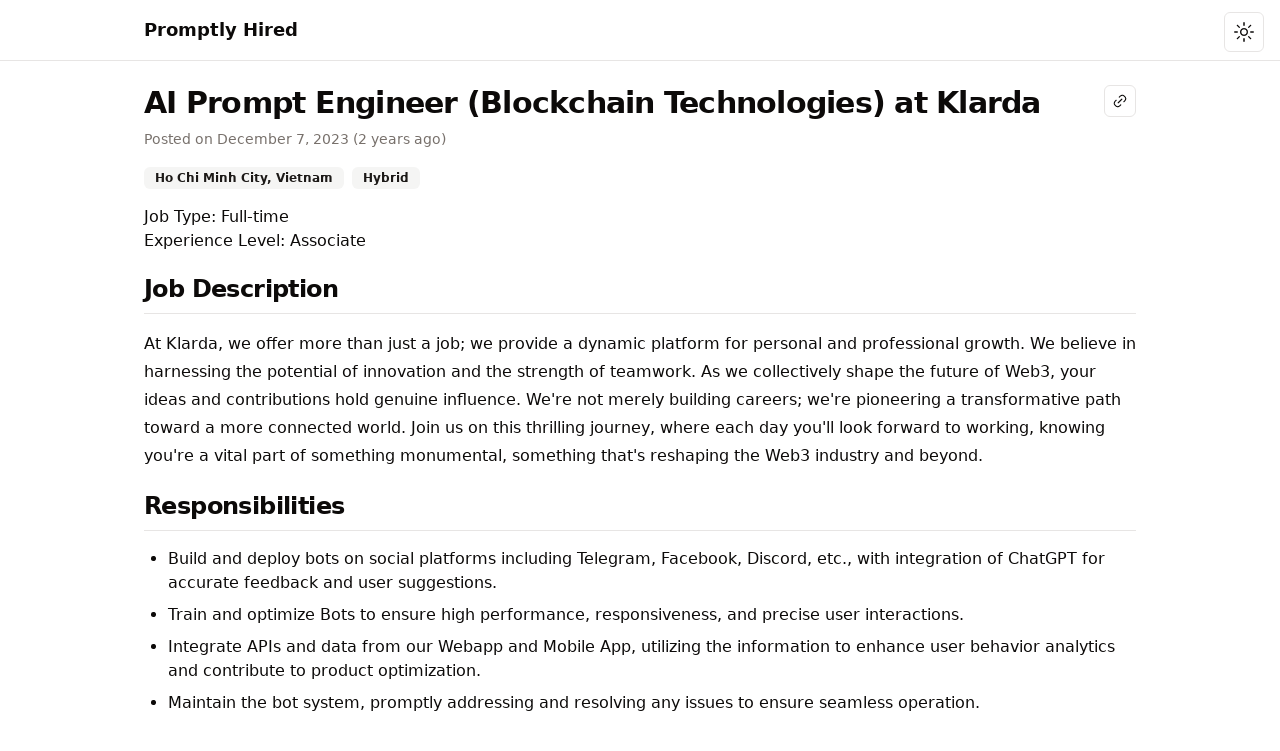

--- FILE ---
content_type: text/html; charset=utf-8
request_url: https://promptlyhired.com/job/ai-prompt-engineer-blockchain-technologies-at-klarda-190
body_size: 10816
content:
<!DOCTYPE html><html lang="en"><head><meta charSet="utf-8"/><meta name="viewport" content="width=device-width, initial-scale=1"/><link rel="stylesheet" href="/_next/static/css/7c10026c9cbef0d0.css" data-precedence="next"/><link rel="preload" as="script" fetchPriority="low" href="/_next/static/chunks/webpack-50b026e5e24fa984.js"/><script src="/_next/static/chunks/8eda3944-984d783db8eaa7cd.js" async=""></script><script src="/_next/static/chunks/357-773e3dbdc21fd1ba.js" async=""></script><script src="/_next/static/chunks/main-app-07806067b5b1b643.js" async=""></script><script src="/_next/static/chunks/23a0b913-2ead8f76f85dfe9a.js" async=""></script><script src="/_next/static/chunks/239-f96c54d5d98d6da2.js" async=""></script><script src="/_next/static/chunks/909-7915467ce1f376ea.js" async=""></script><script src="/_next/static/chunks/356-670b2e7e6baf16b7.js" async=""></script><script src="/_next/static/chunks/app/(main)/layout-f770193bc56b1a7b.js" async=""></script><script src="/_next/static/chunks/app/(main)/job/%5Bslug%5D/page-5120a9b90cfcc5d5.js" async=""></script><meta name="next-size-adjust" content=""/><title>AI Prompt Engineer (Blockchain Technologies) at Klarda | Promptly Hired</title><meta name="description" content="At Klarda, we offer more than just a job; we provide a dynamic platform for personal and professional growth. We believe in harnessing the potential of innov..."/><link rel="canonical" href="https://promptlyhired.com/job/ai-prompt-engineer-blockchain-technologies-at-klarda-190"/><meta property="og:title" content="AI Prompt Engineer (Blockchain Technologies) at Klarda"/><meta property="og:description" content="At Klarda, we offer more than just a job; we provide a dynamic platform for personal and professional growth. We believe in harnessing the potential of innov..."/><meta property="og:url" content="https://promptlyhired.com/job/ai-prompt-engineer-blockchain-technologies-at-klarda-190"/><meta property="og:site_name" content="Promptly Hired"/><meta property="og:locale" content="en_US"/><meta property="og:type" content="website"/><meta name="twitter:card" content="summary"/><meta name="twitter:title" content="AI Prompt Engineer (Blockchain Technologies) at Klarda"/><meta name="twitter:description" content="At Klarda, we offer more than just a job; we provide a dynamic platform for personal and professional growth. We believe in harnessing the potential of innov..."/><script src="/_next/static/chunks/polyfills-42372ed130431b0a.js" noModule=""></script></head><body class="min-h-screen bg-background font-sans antialiased __variable_f367f3"><script>((e,t,r,n,o,i,l,a)=>{let s=document.documentElement,u=["light","dark"];function c(t){(Array.isArray(e)?e:[e]).forEach(e=>{let r="class"===e,n=r&&i?o.map(e=>i[e]||e):o;r?(s.classList.remove(...n),s.classList.add(t)):s.setAttribute(e,t)}),a&&u.includes(t)&&(s.style.colorScheme=t)}if(n)c(n);else try{let e=localStorage.getItem(t)||r,n=l&&"system"===e?window.matchMedia("(prefers-color-scheme: dark)").matches?"dark":"light":e;c(n)}catch(e){}})("class","theme","system",null,["light","dark"],null,true,true)</script><header class="sticky top-0 z-50 w-full border-b bg-background/95 backdrop-blur supports-[backdrop-filter]:bg-background/60"><div><nav class="container relative max-w-5xl mx-auto py-4" aria-label="Main menu"><div class="flex"><div class="flex flex-none items-center"><a class="text-base sm:text-lg font-bold flex" aria-label="Promptly Hired" href="/">Promptly Hired</a></div><div class="flex flex-1 justify-end items-center space-x-2"></div></div></nav><div class="absolute bottom-2 right-4 hidden xl:block"><button class="inline-flex items-center justify-center rounded-md text-sm font-medium ring-offset-background transition-colors focus-visible:outline-none focus-visible:ring-2 focus-visible:ring-ring focus-visible:ring-offset-2 disabled:pointer-events-none disabled:opacity-50 border border-input bg-background hover:bg-accent hover:text-accent-foreground h-10 w-10" type="button" id="radix-:R9jfb:" aria-haspopup="menu" aria-expanded="false" data-state="closed"><svg width="15" height="15" viewBox="0 0 15 15" fill="none" xmlns="http://www.w3.org/2000/svg" class="h-[1.2rem] w-[1.2rem] rotate-0 scale-100 transition-all dark:-rotate-90 dark:scale-0"><path d="M7.5 0C7.77614 0 8 0.223858 8 0.5V2.5C8 2.77614 7.77614 3 7.5 3C7.22386 3 7 2.77614 7 2.5V0.5C7 0.223858 7.22386 0 7.5 0ZM2.1967 2.1967C2.39196 2.00144 2.70854 2.00144 2.90381 2.1967L4.31802 3.61091C4.51328 3.80617 4.51328 4.12276 4.31802 4.31802C4.12276 4.51328 3.80617 4.51328 3.61091 4.31802L2.1967 2.90381C2.00144 2.70854 2.00144 2.39196 2.1967 2.1967ZM0.5 7C0.223858 7 0 7.22386 0 7.5C0 7.77614 0.223858 8 0.5 8H2.5C2.77614 8 3 7.77614 3 7.5C3 7.22386 2.77614 7 2.5 7H0.5ZM2.1967 12.8033C2.00144 12.608 2.00144 12.2915 2.1967 12.0962L3.61091 10.682C3.80617 10.4867 4.12276 10.4867 4.31802 10.682C4.51328 10.8772 4.51328 11.1938 4.31802 11.3891L2.90381 12.8033C2.70854 12.9986 2.39196 12.9986 2.1967 12.8033ZM12.5 7C12.2239 7 12 7.22386 12 7.5C12 7.77614 12.2239 8 12.5 8H14.5C14.7761 8 15 7.77614 15 7.5C15 7.22386 14.7761 7 14.5 7H12.5ZM10.682 4.31802C10.4867 4.12276 10.4867 3.80617 10.682 3.61091L12.0962 2.1967C12.2915 2.00144 12.608 2.00144 12.8033 2.1967C12.9986 2.39196 12.9986 2.70854 12.8033 2.90381L11.3891 4.31802C11.1938 4.51328 10.8772 4.51328 10.682 4.31802ZM8 12.5C8 12.2239 7.77614 12 7.5 12C7.22386 12 7 12.2239 7 12.5V14.5C7 14.7761 7.22386 15 7.5 15C7.77614 15 8 14.7761 8 14.5V12.5ZM10.682 10.682C10.8772 10.4867 11.1938 10.4867 11.3891 10.682L12.8033 12.0962C12.9986 12.2915 12.9986 12.608 12.8033 12.8033C12.608 12.9986 12.2915 12.9986 12.0962 12.8033L10.682 11.3891C10.4867 11.1938 10.4867 10.8772 10.682 10.682ZM5.5 7.5C5.5 6.39543 6.39543 5.5 7.5 5.5C8.60457 5.5 9.5 6.39543 9.5 7.5C9.5 8.60457 8.60457 9.5 7.5 9.5C6.39543 9.5 5.5 8.60457 5.5 7.5ZM7.5 4.5C5.84315 4.5 4.5 5.84315 4.5 7.5C4.5 9.15685 5.84315 10.5 7.5 10.5C9.15685 10.5 10.5 9.15685 10.5 7.5C10.5 5.84315 9.15685 4.5 7.5 4.5Z" fill="currentColor" fill-rule="evenodd" clip-rule="evenodd"></path></svg><svg width="15" height="15" viewBox="0 0 15 15" fill="none" xmlns="http://www.w3.org/2000/svg" class="absolute h-[1.2rem] w-[1.2rem] rotate-90 scale-0 transition-all dark:rotate-0 dark:scale-100"><path d="M2.89998 0.499976C2.89998 0.279062 2.72089 0.0999756 2.49998 0.0999756C2.27906 0.0999756 2.09998 0.279062 2.09998 0.499976V1.09998H1.49998C1.27906 1.09998 1.09998 1.27906 1.09998 1.49998C1.09998 1.72089 1.27906 1.89998 1.49998 1.89998H2.09998V2.49998C2.09998 2.72089 2.27906 2.89998 2.49998 2.89998C2.72089 2.89998 2.89998 2.72089 2.89998 2.49998V1.89998H3.49998C3.72089 1.89998 3.89998 1.72089 3.89998 1.49998C3.89998 1.27906 3.72089 1.09998 3.49998 1.09998H2.89998V0.499976ZM5.89998 3.49998C5.89998 3.27906 5.72089 3.09998 5.49998 3.09998C5.27906 3.09998 5.09998 3.27906 5.09998 3.49998V4.09998H4.49998C4.27906 4.09998 4.09998 4.27906 4.09998 4.49998C4.09998 4.72089 4.27906 4.89998 4.49998 4.89998H5.09998V5.49998C5.09998 5.72089 5.27906 5.89998 5.49998 5.89998C5.72089 5.89998 5.89998 5.72089 5.89998 5.49998V4.89998H6.49998C6.72089 4.89998 6.89998 4.72089 6.89998 4.49998C6.89998 4.27906 6.72089 4.09998 6.49998 4.09998H5.89998V3.49998ZM1.89998 6.49998C1.89998 6.27906 1.72089 6.09998 1.49998 6.09998C1.27906 6.09998 1.09998 6.27906 1.09998 6.49998V7.09998H0.499976C0.279062 7.09998 0.0999756 7.27906 0.0999756 7.49998C0.0999756 7.72089 0.279062 7.89998 0.499976 7.89998H1.09998V8.49998C1.09998 8.72089 1.27906 8.89997 1.49998 8.89997C1.72089 8.89997 1.89998 8.72089 1.89998 8.49998V7.89998H2.49998C2.72089 7.89998 2.89998 7.72089 2.89998 7.49998C2.89998 7.27906 2.72089 7.09998 2.49998 7.09998H1.89998V6.49998ZM8.54406 0.98184L8.24618 0.941586C8.03275 0.917676 7.90692 1.1655 8.02936 1.34194C8.17013 1.54479 8.29981 1.75592 8.41754 1.97445C8.91878 2.90485 9.20322 3.96932 9.20322 5.10022C9.20322 8.37201 6.82247 11.0878 3.69887 11.6097C3.45736 11.65 3.20988 11.6772 2.96008 11.6906C2.74563 11.702 2.62729 11.9535 2.77721 12.1072C2.84551 12.1773 2.91535 12.2458 2.98667 12.3128L3.05883 12.3795L3.31883 12.6045L3.50684 12.7532L3.62796 12.8433L3.81491 12.9742L3.99079 13.089C4.11175 13.1651 4.23536 13.2375 4.36157 13.3059L4.62496 13.4412L4.88553 13.5607L5.18837 13.6828L5.43169 13.7686C5.56564 13.8128 5.70149 13.8529 5.83857 13.8885C5.94262 13.9155 6.04767 13.9401 6.15405 13.9622C6.27993 13.9883 6.40713 14.0109 6.53544 14.0298L6.85241 14.0685L7.11934 14.0892C7.24637 14.0965 7.37436 14.1002 7.50322 14.1002C11.1483 14.1002 14.1032 11.1453 14.1032 7.50023C14.1032 7.25044 14.0893 7.00389 14.0623 6.76131L14.0255 6.48407C13.991 6.26083 13.9453 6.04129 13.8891 5.82642C13.8213 5.56709 13.7382 5.31398 13.6409 5.06881L13.5279 4.80132L13.4507 4.63542L13.3766 4.48666C13.2178 4.17773 13.0353 3.88295 12.8312 3.60423L12.6782 3.40352L12.4793 3.16432L12.3157 2.98361L12.1961 2.85951L12.0355 2.70246L11.8134 2.50184L11.4925 2.24191L11.2483 2.06498L10.9562 1.87446L10.6346 1.68894L10.3073 1.52378L10.1938 1.47176L9.95488 1.3706L9.67791 1.2669L9.42566 1.1846L9.10075 1.09489L8.83599 1.03486L8.54406 0.98184ZM10.4032 5.30023C10.4032 4.27588 10.2002 3.29829 9.83244 2.40604C11.7623 3.28995 13.1032 5.23862 13.1032 7.50023C13.1032 10.593 10.596 13.1002 7.50322 13.1002C6.63646 13.1002 5.81597 12.9036 5.08355 12.5522C6.5419 12.0941 7.81081 11.2082 8.74322 10.0416C8.87963 10.2284 9.10028 10.3497 9.34928 10.3497C9.76349 10.3497 10.0993 10.0139 10.0993 9.59971C10.0993 9.24256 9.84965 8.94373 9.51535 8.86816C9.57741 8.75165 9.63653 8.63334 9.6926 8.51332C9.88358 8.63163 10.1088 8.69993 10.35 8.69993C11.0403 8.69993 11.6 8.14028 11.6 7.44993C11.6 6.75976 11.0406 6.20024 10.3505 6.19993C10.3853 5.90487 10.4032 5.60464 10.4032 5.30023Z" fill="currentColor" fill-rule="evenodd" clip-rule="evenodd"></path></svg><span class="sr-only">Toggle theme</span></button></div></div></header><main class="flex flex-col flex-1 border-b"><div class="w-full max-w-5xl mx-auto py-6"><div class="px-4 relative"><button class="inline-flex items-center justify-center rounded-md text-sm font-medium ring-offset-background transition-colors focus-visible:outline-none focus-visible:ring-2 focus-visible:ring-ring focus-visible:ring-offset-2 disabled:pointer-events-none disabled:opacity-50 border border-input bg-background hover:bg-accent hover:text-accent-foreground z-10 h-8 w-8 [&amp;_svg]:size-4 absolute right-4 top-0"><span class="sr-only">Copy</span><svg width="15" height="15" viewBox="0 0 15 15" fill="none" xmlns="http://www.w3.org/2000/svg"><path d="M8.51194 3.00541C9.18829 2.54594 10.0435 2.53694 10.6788 2.95419C10.8231 3.04893 10.9771 3.1993 11.389 3.61119C11.8009 4.02307 11.9513 4.17714 12.046 4.32141C12.4633 4.95675 12.4543 5.81192 11.9948 6.48827C11.8899 6.64264 11.7276 6.80811 11.3006 7.23511L10.6819 7.85383C10.4867 8.04909 10.4867 8.36567 10.6819 8.56093C10.8772 8.7562 11.1938 8.7562 11.389 8.56093L12.0077 7.94221L12.0507 7.89929C12.4203 7.52976 12.6568 7.2933 12.822 7.0502C13.4972 6.05623 13.5321 4.76252 12.8819 3.77248C12.7233 3.53102 12.4922 3.30001 12.1408 2.94871L12.0961 2.90408L12.0515 2.85942C11.7002 2.508 11.4692 2.27689 11.2277 2.11832C10.2377 1.46813 8.94398 1.50299 7.95001 2.17822C7.70691 2.34336 7.47044 2.57991 7.1009 2.94955L7.058 2.99247L6.43928 3.61119C6.24401 3.80645 6.24401 4.12303 6.43928 4.31829C6.63454 4.51355 6.95112 4.51355 7.14638 4.31829L7.7651 3.69957C8.1921 3.27257 8.35757 3.11027 8.51194 3.00541ZM4.31796 7.14672C4.51322 6.95146 4.51322 6.63487 4.31796 6.43961C4.12269 6.24435 3.80611 6.24435 3.61085 6.43961L2.99213 7.05833L2.94922 7.10124C2.57957 7.47077 2.34303 7.70724 2.17788 7.95035C1.50265 8.94432 1.4678 10.238 2.11799 11.2281C2.27656 11.4695 2.50766 11.7005 2.8591 12.0518L2.90374 12.0965L2.94837 12.1411C3.29967 12.4925 3.53068 12.7237 3.77214 12.8822C4.76219 13.5324 6.05589 13.4976 7.04986 12.8223C7.29296 12.6572 7.52943 12.4206 7.89896 12.051L7.89897 12.051L7.94188 12.0081L8.5606 11.3894C8.75586 11.1941 8.75586 10.8775 8.5606 10.6823C8.36533 10.487 8.04875 10.487 7.85349 10.6823L7.23477 11.301C6.80777 11.728 6.6423 11.8903 6.48794 11.9951C5.81158 12.4546 4.95642 12.4636 4.32107 12.0464C4.17681 11.9516 4.02274 11.8012 3.61085 11.3894C3.19896 10.9775 3.0486 10.8234 2.95385 10.6791C2.53661 10.0438 2.54561 9.18863 3.00507 8.51227C3.10993 8.35791 3.27224 8.19244 3.69924 7.76544L4.31796 7.14672ZM9.62172 6.08558C9.81698 5.89032 9.81698 5.57373 9.62172 5.37847C9.42646 5.18321 9.10988 5.18321 8.91461 5.37847L5.37908 8.91401C5.18382 9.10927 5.18382 9.42585 5.37908 9.62111C5.57434 9.81637 5.89092 9.81637 6.08619 9.62111L9.62172 6.08558Z" fill="currentColor" fill-rule="evenodd" clip-rule="evenodd"></path></svg></button><h1 class="scroll-m-20 text-2xl sm:text-3xl font-extrabold tracking-tight mb-2 pr-10 lg:pr-0">AI Prompt Engineer (Blockchain Technologies) at Klarda</h1><div class="mb-4"><p class="text-sm text-muted-foreground pb-4">Posted on<!-- --> <time dateTime="2023-12-07T22:26:00.000Z" data-tz="UTC" title="December 7, 2023 10:26pm">December 7, 2023</time> <!-- -->(<!-- -->2 years ago<!-- -->)</p><div class="mb-4"><div class="flex items-start flex-row flex-wrap"><span class="mr-2"><div class="inline-flex items-center rounded-md border px-2.5 py-0.5 text-xs font-semibold transition-colors focus:outline-none focus:ring-2 focus:ring-ring focus:ring-offset-2 border-transparent bg-secondary text-secondary-foreground hover:bg-secondary/80 mb-1 sm:mb-0 w-max">Ho Chi Minh City, Vietnam</div></span><span class=""><a class="inline-flex hover:underline" href="/prompt-engineering-jobs/hybrid"><div class="inline-flex items-center rounded-md border px-2.5 py-0.5 text-xs font-semibold transition-colors focus:outline-none focus:ring-2 focus:ring-ring focus:ring-offset-2 border-transparent bg-secondary text-secondary-foreground hover:bg-secondary/80 mb-1 sm:mb-0 w-max">Hybrid</div></a></span></div></div><p>Job Type: <!-- -->Full-time</p><p>Experience Level: <!-- -->Associate</p><h2 class="scroll-m-20 border-b pb-2 text-2xl font-semibold tracking-tight mt-5 first:mt-0">Job Description</h2><p class="leading-7 [&amp;:not(:first-child)]:mt-4">At Klarda, we offer more than just a job; we provide a dynamic platform for personal and professional growth. We believe in harnessing the potential of innovation and the strength of teamwork. As we collectively shape the future of Web3, your ideas and contributions hold genuine influence. We&#x27;re not merely building careers; we&#x27;re pioneering a transformative path toward a more connected world. Join us on this thrilling journey, where each day you&#x27;ll look forward to working, knowing you&#x27;re a vital part of something monumental, something that&#x27;s reshaping the Web3 industry and beyond.</p><h2 class="scroll-m-20 border-b pb-2 text-2xl font-semibold tracking-tight mt-5 first:mt-0">Responsibilities</h2><ul class="mt-4 ml-6 list-disc"><li class="mb-2">Build and deploy bots on social platforms including Telegram, Facebook, Discord, etc., with integration of ChatGPT for accurate feedback and user suggestions.</li><li class="mb-2">Train and optimize Bots to ensure high performance, responsiveness, and precise user interactions.</li><li class="mb-2">Integrate APIs and data from our Webapp and Mobile App, utilizing the information to enhance user behavior analytics and contribute to product optimization.</li><li class="mb-2">Maintain the bot system, promptly addressing and resolving any issues to ensure seamless operation.</li><li class="mb-2">Conduct research and implement new features to consistently elevate and refine our product offerings.</li></ul><h2 class="scroll-m-20 border-b pb-2 text-2xl font-semibold tracking-tight mt-5 first:mt-0">Requirements</h2><ul class="mt-4 ml-6 list-disc"><li class="mb-2">Have at least 2 years experience.</li><li class="mb-2">Bachelor&#x27;s degree or relevant certifications in Information Technology, Computer Science, or an equivalent field.</li><li class="mb-2">Proven experience in developing and deploying Bots on social platforms, with a deep understanding of ChatGPT.</li><li class="mb-2">Familiarity with the training process and prompt optimization for Bots to enhance performance and accuracy.</li><li class="mb-2">Strong integration skills, with the ability to work seamlessly with APIs and data from Webapp and Mobile App, as well as other relevant services.</li><li class="mb-2">Knowledge of fintech, stock, and cryptocurrency markets is highly desirable.</li><li class="mb-2">Proficiency in programming languages such as Python, JavaScript, Swift (iOS), Kotlin or Java (Android), C# (Windows), Nodejs.</li></ul><h2 class="scroll-m-20 border-b pb-2 text-2xl font-semibold tracking-tight mt-5 first:mt-0">Benefits</h2><ul class="mt-4 ml-6 list-disc"><li class="mb-2">A hybrid work policy.</li><li class="mb-2">5 days working week (Monday-Friday) – working hours are between 9 am to 6 pm. Saturday: home-based work.</li><li class="mb-2">20 days of paid leave per year, in addition to national holidays rest &amp; relaxation (RTT) days.</li><li class="mb-2">Health insurance policy.</li><li class="mb-2">Attractive and competitive salary &amp; bonus package (13th-month salary, project bonus, business bonus, ...).</li><li class="mb-2">Access high-performance office equipment and gadgets, including Apple products.</li><li class="mb-2">Professional, friendly, open working environment and committed talented teams.</li><li class="mb-2">Annual company outing for Klarda Days, team building activities (summer vacation, outdoor activities, monthly excursions, ...), snacks and drinks at the office.</li></ul></div><div class="flex justify-end sm:flex-row-reverse -mx-2"><a class="inline-flex items-center justify-center rounded-md text-sm font-medium ring-offset-background transition-colors focus-visible:outline-none focus-visible:ring-2 focus-visible:ring-ring focus-visible:ring-offset-2 disabled:pointer-events-none disabled:opacity-50 bg-secondary text-secondary-foreground hover:bg-secondary/80 h-10 px-4 py-2 mx-2" href="/">Browse Jobs</a><div class="inline-flex mx-2"><a rel="nofollow" target="_blank" class="inline-flex items-center justify-center rounded-md text-sm font-medium ring-offset-background transition-colors focus-visible:outline-none focus-visible:ring-2 focus-visible:ring-ring focus-visible:ring-offset-2 disabled:pointer-events-none disabled:opacity-50 bg-primary text-primary-foreground hover:bg-primary/90 h-10 px-4 py-2" href="https://www.linkedin.com/jobs/view/3775946554/">Apply</a></div></div></div></div></main><footer class="py-8"><div class="container w-full max-w-5xl"><nav aria-label="Sitemap"><div class="grid grid-cols-1 sm:grid-cols-2 md:sm:grid-cols-3 gap-x-4 gap-y-6"><div><p class="leading-7 [&amp;:not(:first-child)]:mt-4">Jobs</p><ul class="mt-4 ml-0 list-none"><li class="mb-2"><a class="font-medium text-primary underline underline-offset-4" href="/prompt-engineering-jobs/remote">Remote Prompt Engineering Jobs</a></li><li class="mb-2"><a class="font-medium text-primary underline underline-offset-4" href="/">All Prompt Engineering Jobs</a></li></ul></div><div><p class="leading-7 [&amp;:not(:first-child)]:mt-4">Company</p><ul class="mt-4 ml-0 list-none"><li class="mb-2"><a class="font-medium text-primary underline underline-offset-4" href="/about">About</a></li><li class="mb-2"><a class="font-medium text-primary underline underline-offset-4" href="/blog">Blog</a></li><li class="mb-2"><a class="font-medium text-primary underline underline-offset-4" href="/contact">Contact</a></li><li class="mb-2"><a class="font-medium text-primary underline underline-offset-4" href="https://twitter.com/PromptlyHired">Twitter</a></li></ul></div><div><p class="leading-7 [&amp;:not(:first-child)]:mt-4">Resources</p><ul class="mt-4 ml-0 list-none"><li class="mb-2"><a class="font-medium text-primary underline underline-offset-4" href="/knowledge-base">Knowledge Base</a></li></ul></div></div></nav><div data-orientation="horizontal" role="none" class="shrink-0 bg-border h-[1px] w-full my-4"></div><div class="flex justify-between"><div class="text-sm text-muted-foreground">© <!-- -->2026<!-- --> All rights reserved by<!-- --> <a rel="noopener noreferrer" class="font-medium text-primary underline underline-offset-4" href="https://arnamik.com/">Arnamik</a>.</div><div><button class="inline-flex items-center justify-center rounded-md text-sm font-medium ring-offset-background transition-colors focus-visible:outline-none focus-visible:ring-2 focus-visible:ring-ring focus-visible:ring-offset-2 disabled:pointer-events-none disabled:opacity-50 border border-input bg-background hover:bg-accent hover:text-accent-foreground h-10 w-10" type="button" id="radix-:R1fjfb:" aria-haspopup="menu" aria-expanded="false" data-state="closed"><svg width="15" height="15" viewBox="0 0 15 15" fill="none" xmlns="http://www.w3.org/2000/svg" class="h-[1.2rem] w-[1.2rem] rotate-0 scale-100 transition-all dark:-rotate-90 dark:scale-0"><path d="M7.5 0C7.77614 0 8 0.223858 8 0.5V2.5C8 2.77614 7.77614 3 7.5 3C7.22386 3 7 2.77614 7 2.5V0.5C7 0.223858 7.22386 0 7.5 0ZM2.1967 2.1967C2.39196 2.00144 2.70854 2.00144 2.90381 2.1967L4.31802 3.61091C4.51328 3.80617 4.51328 4.12276 4.31802 4.31802C4.12276 4.51328 3.80617 4.51328 3.61091 4.31802L2.1967 2.90381C2.00144 2.70854 2.00144 2.39196 2.1967 2.1967ZM0.5 7C0.223858 7 0 7.22386 0 7.5C0 7.77614 0.223858 8 0.5 8H2.5C2.77614 8 3 7.77614 3 7.5C3 7.22386 2.77614 7 2.5 7H0.5ZM2.1967 12.8033C2.00144 12.608 2.00144 12.2915 2.1967 12.0962L3.61091 10.682C3.80617 10.4867 4.12276 10.4867 4.31802 10.682C4.51328 10.8772 4.51328 11.1938 4.31802 11.3891L2.90381 12.8033C2.70854 12.9986 2.39196 12.9986 2.1967 12.8033ZM12.5 7C12.2239 7 12 7.22386 12 7.5C12 7.77614 12.2239 8 12.5 8H14.5C14.7761 8 15 7.77614 15 7.5C15 7.22386 14.7761 7 14.5 7H12.5ZM10.682 4.31802C10.4867 4.12276 10.4867 3.80617 10.682 3.61091L12.0962 2.1967C12.2915 2.00144 12.608 2.00144 12.8033 2.1967C12.9986 2.39196 12.9986 2.70854 12.8033 2.90381L11.3891 4.31802C11.1938 4.51328 10.8772 4.51328 10.682 4.31802ZM8 12.5C8 12.2239 7.77614 12 7.5 12C7.22386 12 7 12.2239 7 12.5V14.5C7 14.7761 7.22386 15 7.5 15C7.77614 15 8 14.7761 8 14.5V12.5ZM10.682 10.682C10.8772 10.4867 11.1938 10.4867 11.3891 10.682L12.8033 12.0962C12.9986 12.2915 12.9986 12.608 12.8033 12.8033C12.608 12.9986 12.2915 12.9986 12.0962 12.8033L10.682 11.3891C10.4867 11.1938 10.4867 10.8772 10.682 10.682ZM5.5 7.5C5.5 6.39543 6.39543 5.5 7.5 5.5C8.60457 5.5 9.5 6.39543 9.5 7.5C9.5 8.60457 8.60457 9.5 7.5 9.5C6.39543 9.5 5.5 8.60457 5.5 7.5ZM7.5 4.5C5.84315 4.5 4.5 5.84315 4.5 7.5C4.5 9.15685 5.84315 10.5 7.5 10.5C9.15685 10.5 10.5 9.15685 10.5 7.5C10.5 5.84315 9.15685 4.5 7.5 4.5Z" fill="currentColor" fill-rule="evenodd" clip-rule="evenodd"></path></svg><svg width="15" height="15" viewBox="0 0 15 15" fill="none" xmlns="http://www.w3.org/2000/svg" class="absolute h-[1.2rem] w-[1.2rem] rotate-90 scale-0 transition-all dark:rotate-0 dark:scale-100"><path d="M2.89998 0.499976C2.89998 0.279062 2.72089 0.0999756 2.49998 0.0999756C2.27906 0.0999756 2.09998 0.279062 2.09998 0.499976V1.09998H1.49998C1.27906 1.09998 1.09998 1.27906 1.09998 1.49998C1.09998 1.72089 1.27906 1.89998 1.49998 1.89998H2.09998V2.49998C2.09998 2.72089 2.27906 2.89998 2.49998 2.89998C2.72089 2.89998 2.89998 2.72089 2.89998 2.49998V1.89998H3.49998C3.72089 1.89998 3.89998 1.72089 3.89998 1.49998C3.89998 1.27906 3.72089 1.09998 3.49998 1.09998H2.89998V0.499976ZM5.89998 3.49998C5.89998 3.27906 5.72089 3.09998 5.49998 3.09998C5.27906 3.09998 5.09998 3.27906 5.09998 3.49998V4.09998H4.49998C4.27906 4.09998 4.09998 4.27906 4.09998 4.49998C4.09998 4.72089 4.27906 4.89998 4.49998 4.89998H5.09998V5.49998C5.09998 5.72089 5.27906 5.89998 5.49998 5.89998C5.72089 5.89998 5.89998 5.72089 5.89998 5.49998V4.89998H6.49998C6.72089 4.89998 6.89998 4.72089 6.89998 4.49998C6.89998 4.27906 6.72089 4.09998 6.49998 4.09998H5.89998V3.49998ZM1.89998 6.49998C1.89998 6.27906 1.72089 6.09998 1.49998 6.09998C1.27906 6.09998 1.09998 6.27906 1.09998 6.49998V7.09998H0.499976C0.279062 7.09998 0.0999756 7.27906 0.0999756 7.49998C0.0999756 7.72089 0.279062 7.89998 0.499976 7.89998H1.09998V8.49998C1.09998 8.72089 1.27906 8.89997 1.49998 8.89997C1.72089 8.89997 1.89998 8.72089 1.89998 8.49998V7.89998H2.49998C2.72089 7.89998 2.89998 7.72089 2.89998 7.49998C2.89998 7.27906 2.72089 7.09998 2.49998 7.09998H1.89998V6.49998ZM8.54406 0.98184L8.24618 0.941586C8.03275 0.917676 7.90692 1.1655 8.02936 1.34194C8.17013 1.54479 8.29981 1.75592 8.41754 1.97445C8.91878 2.90485 9.20322 3.96932 9.20322 5.10022C9.20322 8.37201 6.82247 11.0878 3.69887 11.6097C3.45736 11.65 3.20988 11.6772 2.96008 11.6906C2.74563 11.702 2.62729 11.9535 2.77721 12.1072C2.84551 12.1773 2.91535 12.2458 2.98667 12.3128L3.05883 12.3795L3.31883 12.6045L3.50684 12.7532L3.62796 12.8433L3.81491 12.9742L3.99079 13.089C4.11175 13.1651 4.23536 13.2375 4.36157 13.3059L4.62496 13.4412L4.88553 13.5607L5.18837 13.6828L5.43169 13.7686C5.56564 13.8128 5.70149 13.8529 5.83857 13.8885C5.94262 13.9155 6.04767 13.9401 6.15405 13.9622C6.27993 13.9883 6.40713 14.0109 6.53544 14.0298L6.85241 14.0685L7.11934 14.0892C7.24637 14.0965 7.37436 14.1002 7.50322 14.1002C11.1483 14.1002 14.1032 11.1453 14.1032 7.50023C14.1032 7.25044 14.0893 7.00389 14.0623 6.76131L14.0255 6.48407C13.991 6.26083 13.9453 6.04129 13.8891 5.82642C13.8213 5.56709 13.7382 5.31398 13.6409 5.06881L13.5279 4.80132L13.4507 4.63542L13.3766 4.48666C13.2178 4.17773 13.0353 3.88295 12.8312 3.60423L12.6782 3.40352L12.4793 3.16432L12.3157 2.98361L12.1961 2.85951L12.0355 2.70246L11.8134 2.50184L11.4925 2.24191L11.2483 2.06498L10.9562 1.87446L10.6346 1.68894L10.3073 1.52378L10.1938 1.47176L9.95488 1.3706L9.67791 1.2669L9.42566 1.1846L9.10075 1.09489L8.83599 1.03486L8.54406 0.98184ZM10.4032 5.30023C10.4032 4.27588 10.2002 3.29829 9.83244 2.40604C11.7623 3.28995 13.1032 5.23862 13.1032 7.50023C13.1032 10.593 10.596 13.1002 7.50322 13.1002C6.63646 13.1002 5.81597 12.9036 5.08355 12.5522C6.5419 12.0941 7.81081 11.2082 8.74322 10.0416C8.87963 10.2284 9.10028 10.3497 9.34928 10.3497C9.76349 10.3497 10.0993 10.0139 10.0993 9.59971C10.0993 9.24256 9.84965 8.94373 9.51535 8.86816C9.57741 8.75165 9.63653 8.63334 9.6926 8.51332C9.88358 8.63163 10.1088 8.69993 10.35 8.69993C11.0403 8.69993 11.6 8.14028 11.6 7.44993C11.6 6.75976 11.0406 6.20024 10.3505 6.19993C10.3853 5.90487 10.4032 5.60464 10.4032 5.30023Z" fill="currentColor" fill-rule="evenodd" clip-rule="evenodd"></path></svg><span class="sr-only">Toggle theme</span></button></div></div></div></footer><script src="/_next/static/chunks/webpack-50b026e5e24fa984.js" async=""></script><script>(self.__next_f=self.__next_f||[]).push([0])</script><script>self.__next_f.push([1,"1:\"$Sreact.fragment\"\n2:I[4626,[],\"\"]\n3:I[4320,[],\"\"]\n4:I[2736,[\"550\",\"static/chunks/23a0b913-2ead8f76f85dfe9a.js\",\"239\",\"static/chunks/239-f96c54d5d98d6da2.js\",\"909\",\"static/chunks/909-7915467ce1f376ea.js\",\"356\",\"static/chunks/356-670b2e7e6baf16b7.js\",\"76\",\"static/chunks/app/(main)/layout-f770193bc56b1a7b.js\"],\"ThemeProvider\"]\n5:I[5239,[\"550\",\"static/chunks/23a0b913-2ead8f76f85dfe9a.js\",\"239\",\"static/chunks/239-f96c54d5d98d6da2.js\",\"909\",\"static/chunks/909-7915467ce1f376ea.js\",\"105\",\"static/chunks/app/(main)/job/%5Bslug%5D/page-5120a9b90cfcc5d5.js\"],\"\"]\n6:I[6620,[\"550\",\"static/chunks/23a0b913-2ead8f76f85dfe9a.js\",\"239\",\"static/chunks/239-f96c54d5d98d6da2.js\",\"909\",\"static/chunks/909-7915467ce1f376ea.js\",\"356\",\"static/chunks/356-670b2e7e6baf16b7.js\",\"76\",\"static/chunks/app/(main)/layout-f770193bc56b1a7b.js\"],\"ModeToggle\"]\n7:I[7869,[\"550\",\"static/chunks/23a0b913-2ead8f76f85dfe9a.js\",\"239\",\"static/chunks/239-f96c54d5d98d6da2.js\",\"909\",\"static/chunks/909-7915467ce1f376ea.js\",\"356\",\"static/chunks/356-670b2e7e6baf16b7.js\",\"76\",\"static/chunks/app/(main)/layout-f770193bc56b1a7b.js\"],\"Separator\"]\n8:I[2945,[\"550\",\"static/chunks/23a0b913-2ead8f76f85dfe9a.js\",\"239\",\"static/chunks/239-f96c54d5d98d6da2.js\",\"909\",\"static/chunks/909-7915467ce1f376ea.js\",\"356\",\"static/chunks/356-670b2e7e6baf16b7.js\",\"76\",\"static/chunks/app/(main)/layout-f770193bc56b1a7b.js\"],\"Analytics\"]\na:I[4859,[],\"OutletBoundary\"]\nc:I[4859,[],\"MetadataBoundary\"]\ne:I[4859,[],\"ViewportBoundary\"]\n10:I[37,[],\"\"]\n11:I[5889,[\"550\",\"static/chunks/23a0b913-2ead8f76f85dfe9a.js\",\"239\",\"static/chunks/239-f96c54d5d98d6da2.js\",\"909\",\"static/chunks/909-7915467ce1f376ea.js\",\"105\",\"static/chunks/app/(main)/job/%5Bslug%5D/page-5120a9b90cfcc5d5.js\"],\"CopyButton\"]\n12:I[6001,[\"550\",\"static/chunks/23a0b913-2ead8f76f85dfe9a.js\",\"239\",\"static/chunks/239-f96c54d5d98d6da2.js\",\"909\",\"static/chunks/909-7915467ce1f376ea.js\",\"105\",\"static/chunks/app/(main)/job/%5Bslug%5D/page-5120a9b90cfcc5d5.js\"],\"JobTime\"]\n:HL[\"/_next/static/media/e4af272ccee01ff0-s.p.woff2\",\"font\",{\"crossOrigin\":\"\",\"ty"])</script><script>self.__next_f.push([1,"pe\":\"font/woff2\"}]\n:HL[\"/_next/static/css/7c10026c9cbef0d0.css\",\"style\"]\n"])</script><script>self.__next_f.push([1,"0:{\"P\":null,\"b\":\"x97xx5My0HT_Q-pY6OgbH\",\"p\":\"\",\"c\":[\"\",\"job\",\"ai-prompt-engineer-blockchain-technologies-at-klarda-190\"],\"i\":false,\"f\":[[[\"\",{\"children\":[\"(main)\",{\"children\":[\"job\",{\"children\":[[\"slug\",\"ai-prompt-engineer-blockchain-technologies-at-klarda-190\",\"d\"],{\"children\":[\"__PAGE__\",{}]}]}]},\"$undefined\",\"$undefined\",true]}],[\"\",[\"$\",\"$1\",\"c\",{\"children\":[null,[\"$\",\"$L2\",null,{\"parallelRouterKey\":\"children\",\"segmentPath\":[\"children\"],\"error\":\"$undefined\",\"errorStyles\":\"$undefined\",\"errorScripts\":\"$undefined\",\"template\":[\"$\",\"$L3\",null,{}],\"templateStyles\":\"$undefined\",\"templateScripts\":\"$undefined\",\"notFound\":[[],[[\"$\",\"title\",null,{\"children\":\"404: This page could not be found.\"}],[\"$\",\"div\",null,{\"style\":{\"fontFamily\":\"system-ui,\\\"Segoe UI\\\",Roboto,Helvetica,Arial,sans-serif,\\\"Apple Color Emoji\\\",\\\"Segoe UI Emoji\\\"\",\"height\":\"100vh\",\"textAlign\":\"center\",\"display\":\"flex\",\"flexDirection\":\"column\",\"alignItems\":\"center\",\"justifyContent\":\"center\"},\"children\":[\"$\",\"div\",null,{\"children\":[[\"$\",\"style\",null,{\"dangerouslySetInnerHTML\":{\"__html\":\"body{color:#000;background:#fff;margin:0}.next-error-h1{border-right:1px solid rgba(0,0,0,.3)}@media (prefers-color-scheme:dark){body{color:#fff;background:#000}.next-error-h1{border-right:1px solid rgba(255,255,255,.3)}}\"}}],[\"$\",\"h1\",null,{\"className\":\"next-error-h1\",\"style\":{\"display\":\"inline-block\",\"margin\":\"0 20px 0 0\",\"padding\":\"0 23px 0 0\",\"fontSize\":24,\"fontWeight\":500,\"verticalAlign\":\"top\",\"lineHeight\":\"49px\"},\"children\":404}],[\"$\",\"div\",null,{\"style\":{\"display\":\"inline-block\"},\"children\":[\"$\",\"h2\",null,{\"style\":{\"fontSize\":14,\"fontWeight\":400,\"lineHeight\":\"49px\",\"margin\":0},\"children\":\"This page could not be found.\"}]}]]}]}]]],\"forbidden\":\"$undefined\",\"unauthorized\":\"$undefined\"}]]}],{\"children\":[\"(main)\",[\"$\",\"$1\",\"c\",{\"children\":[[[\"$\",\"link\",\"0\",{\"rel\":\"stylesheet\",\"href\":\"/_next/static/css/7c10026c9cbef0d0.css\",\"precedence\":\"next\",\"crossOrigin\":\"$undefined\",\"nonce\":\"$undefined\"}]],[\"$\",\"html\",null,{\"lang\":\"en\",\"suppressHydrationWarning\":true,\"children\":[\"$\",\"body\",null,{\"className\":\"min-h-screen bg-background font-sans antialiased __variable_f367f3\",\"children\":[[\"$\",\"$L4\",null,{\"attribute\":\"class\",\"defaultTheme\":\"system\",\"enableSystem\":true,\"disableTransitionOnChange\":true,\"children\":[[\"$\",\"header\",null,{\"className\":\"sticky top-0 z-50 w-full border-b bg-background/95 backdrop-blur supports-[backdrop-filter]:bg-background/60\",\"children\":[\"$\",\"div\",null,{\"children\":[[\"$\",\"nav\",null,{\"className\":\"container relative max-w-5xl mx-auto py-4\",\"aria-label\":\"Main menu\",\"children\":[\"$\",\"div\",null,{\"className\":\"flex\",\"children\":[[\"$\",\"div\",null,{\"className\":\"flex flex-none items-center\",\"children\":[\"$\",\"$L5\",null,{\"href\":\"/\",\"className\":\"text-base sm:text-lg font-bold flex\",\"aria-label\":\"Promptly Hired\",\"children\":\"Promptly Hired\"}]}],[\"$\",\"div\",null,{\"className\":\"flex flex-1 justify-end items-center space-x-2\"}]]}]}],[\"$\",\"div\",null,{\"className\":\"absolute bottom-2 right-4 hidden xl:block\",\"children\":[\"$\",\"$L6\",null,{}]}]]}]}],[\"$\",\"main\",null,{\"className\":\"flex flex-col flex-1 border-b\",\"children\":[\"$\",\"div\",null,{\"className\":\"w-full max-w-5xl mx-auto py-6\",\"children\":[\"$\",\"$L2\",null,{\"parallelRouterKey\":\"children\",\"segmentPath\":[\"children\",\"(main)\",\"children\"],\"error\":\"$undefined\",\"errorStyles\":\"$undefined\",\"errorScripts\":\"$undefined\",\"template\":[\"$\",\"$L3\",null,{}],\"templateStyles\":\"$undefined\",\"templateScripts\":\"$undefined\",\"notFound\":[[],[\"$\",\"div\",null,{\"children\":[[\"$\",\"h1\",null,{\"children\":\"Not Found\",\"className\":\"scroll-m-20 text-2xl sm:text-3xl font-extrabold tracking-tight mb-2\"}],[\"$\",\"p\",null,{\"children\":\"Sorry, this page was not found.\",\"className\":\"leading-7 [\u0026:not(:first-child)]:mt-4\"}]],\"className\":\"px-4\"}]],\"forbidden\":\"$undefined\",\"unauthorized\":\"$undefined\"}]}]}],[\"$\",\"footer\",null,{\"className\":\"py-8\",\"children\":[\"$\",\"div\",null,{\"className\":\"container w-full max-w-5xl\",\"children\":[[\"$\",\"nav\",null,{\"aria-label\":\"Sitemap\",\"children\":[\"$\",\"div\",null,{\"className\":\"grid grid-cols-1 sm:grid-cols-2 md:sm:grid-cols-3 gap-x-4 gap-y-6\",\"children\":[[\"$\",\"div\",null,{\"children\":[[\"$\",\"p\",null,{\"children\":\"Jobs\",\"className\":\"leading-7 [\u0026:not(:first-child)]:mt-4\"}],[\"$\",\"ul\",null,{\"children\":[[\"$\",\"li\",\"Remote Prompt Engineering Jobs\",{\"children\":[\"$\",\"$L5\",null,{\"href\":\"/prompt-engineering-jobs/remote\",\"children\":\"Remote Prompt Engineering Jobs\",\"className\":\"font-medium text-primary underline underline-offset-4\"}],\"className\":\"mb-2\"}],[\"$\",\"li\",\"All Prompt Engineering Jobs\",{\"children\":[\"$\",\"$L5\",null,{\"href\":\"/\",\"children\":\"All Prompt Engineering Jobs\",\"className\":\"font-medium text-primary underline underline-offset-4\"}],\"className\":\"mb-2\"}]],\"className\":\"mt-4 ml-0 list-none\"}]]}],[\"$\",\"div\",null,{\"children\":[[\"$\",\"p\",null,{\"children\":\"Company\",\"className\":\"leading-7 [\u0026:not(:first-child)]:mt-4\"}],[\"$\",\"ul\",null,{\"children\":[[\"$\",\"li\",\"About\",{\"children\":[\"$\",\"$L5\",null,{\"href\":\"/about\",\"children\":\"About\",\"className\":\"font-medium text-primary underline underline-offset-4\"}],\"className\":\"mb-2\"}],[\"$\",\"li\",\"Blog\",{\"children\":[\"$\",\"$L5\",null,{\"href\":\"/blog\",\"children\":\"Blog\",\"className\":\"font-medium text-primary underline underline-offset-4\"}],\"className\":\"mb-2\"}],[\"$\",\"li\",\"Contact\",{\"children\":[\"$\",\"$L5\",null,{\"href\":\"/contact\",\"children\":\"Contact\",\"className\":\"font-medium text-primary underline underline-offset-4\"}],\"className\":\"mb-2\"}],[\"$\",\"li\",\"Twitter\",{\"children\":[\"$\",\"$L5\",null,{\"href\":\"https://twitter.com/PromptlyHired\",\"children\":\"Twitter\",\"className\":\"font-medium text-primary underline underline-offset-4\"}],\"className\":\"mb-2\"}]],\"className\":\"mt-4 ml-0 list-none\"}]]}],[\"$\",\"div\",null,{\"children\":[[\"$\",\"p\",null,{\"children\":\"Resources\",\"className\":\"leading-7 [\u0026:not(:first-child)]:mt-4\"}],[\"$\",\"ul\",null,{\"children\":[[\"$\",\"li\",\"Knowledge Base\",{\"children\":[\"$\",\"$L5\",null,{\"href\":\"/knowledge-base\",\"children\":\"Knowledge Base\",\"className\":\"font-medium text-primary underline underline-offset-4\"}],\"className\":\"mb-2\"}]],\"className\":\"mt-4 ml-0 list-none\"}]]}]]}]}],[\"$\",\"$L7\",null,{\"className\":\"my-4\"}],[\"$\",\"div\",null,{\"className\":\"flex justify-between\",\"children\":[[\"$\",\"div\",null,{\"className\":\"text-sm text-muted-foreground\",\"children\":[\"© \",2026,\" All rights reserved by\",\" \",[\"$\",\"$L5\",null,{\"href\":\"https://arnamik.com/\",\"rel\":\"noopener noreferrer\",\"children\":\"Arnamik\",\"className\":\"font-medium text-primary underline underline-offset-4\"}],\".\"]}],[\"$\",\"div\",null,{\"children\":[\"$\",\"$L6\",null,{}]}]]}]]}]}]]}],[\"$\",\"$L8\",null,{}]]}]}]]}],{\"children\":[\"job\",[\"$\",\"$1\",\"c\",{\"children\":[null,[\"$\",\"$L2\",null,{\"parallelRouterKey\":\"children\",\"segmentPath\":[\"children\",\"(main)\",\"children\",\"job\",\"children\"],\"error\":\"$undefined\",\"errorStyles\":\"$undefined\",\"errorScripts\":\"$undefined\",\"template\":[\"$\",\"$L3\",null,{}],\"templateStyles\":\"$undefined\",\"templateScripts\":\"$undefined\",\"notFound\":\"$undefined\",\"forbidden\":\"$undefined\",\"unauthorized\":\"$undefined\"}]]}],{\"children\":[[\"slug\",\"ai-prompt-engineer-blockchain-technologies-at-klarda-190\",\"d\"],[\"$\",\"$1\",\"c\",{\"children\":[null,[\"$\",\"$L2\",null,{\"parallelRouterKey\":\"children\",\"segmentPath\":[\"children\",\"(main)\",\"children\",\"job\",\"children\",\"$0:f:0:1:2:children:2:children:2:children:0\",\"children\"],\"error\":\"$undefined\",\"errorStyles\":\"$undefined\",\"errorScripts\":\"$undefined\",\"template\":[\"$\",\"$L3\",null,{}],\"templateStyles\":\"$undefined\",\"templateScripts\":\"$undefined\",\"notFound\":\"$undefined\",\"forbidden\":\"$undefined\",\"unauthorized\":\"$undefined\"}]]}],{\"children\":[\"__PAGE__\",[\"$\",\"$1\",\"c\",{\"children\":[\"$L9\",null,[\"$\",\"$La\",null,{\"children\":\"$Lb\"}]]}],{},null,false]},null,false]},null,false]},null,false]},null,false],[\"$\",\"$1\",\"h\",{\"children\":[null,[\"$\",\"$1\",\"5vQcIob20q1r7pIJE-YW7\",{\"children\":[[\"$\",\"$Lc\",null,{\"children\":\"$Ld\"}],[\"$\",\"$Le\",null,{\"children\":\"$Lf\"}],[\"$\",\"meta\",null,{\"name\":\"next-size-adjust\",\"content\":\"\"}]]}]]}],false]],\"m\":\"$undefined\",\"G\":[\"$10\",\"$undefined\"],\"s\":false,\"S\":false}\n"])</script><script>self.__next_f.push([1,"9:[\"$\",\"div\",null,{\"children\":[[\"$\",\"$L11\",null,{\"value\":\"https://promptlyhired.com/job/ai-prompt-engineer-blockchain-technologies-at-klarda-190\",\"className\":\"absolute right-4 top-0\"}],[\"$\",\"h1\",null,{\"children\":\"AI Prompt Engineer (Blockchain Technologies) at Klarda\",\"className\":\"scroll-m-20 text-2xl sm:text-3xl font-extrabold tracking-tight mb-2 pr-10 lg:pr-0\"}],[\"$\",\"div\",null,{\"className\":\"mb-4\",\"children\":[[\"$\",\"p\",null,{\"className\":\"text-sm text-muted-foreground pb-4\",\"children\":[\"Posted on\",\" \",[\"$\",\"$L12\",null,{\"job\":{\"id\":190,\"title\":\"AI Prompt Engineer (Blockchain Technologies)\",\"slug\":\"\",\"company\":\"Klarda\",\"created_at\":\"2023-12-07T22:26:00.000Z\",\"url\":\"https://www.linkedin.com/jobs/view/3775946554/\",\"description\":\"At Klarda, we offer more than just a job; we provide a dynamic platform for personal and professional growth. We believe in harnessing the potential of innovation and the strength of teamwork. As we collectively shape the future of Web3, your ideas and contributions hold genuine influence. We're not merely building careers; we're pioneering a transformative path toward a more connected world. Join us on this thrilling journey, where each day you'll look forward to working, knowing you're a vital part of something monumental, something that's reshaping the Web3 industry and beyond.\",\"remote\":\"hybrid\",\"responsibilities\":[\"Build and deploy bots on social platforms including Telegram, Facebook, Discord, etc., with integration of ChatGPT for accurate feedback and user suggestions.\",\"Train and optimize Bots to ensure high performance, responsiveness, and precise user interactions.\",\"Integrate APIs and data from our Webapp and Mobile App, utilizing the information to enhance user behavior analytics and contribute to product optimization.\",\"Maintain the bot system, promptly addressing and resolving any issues to ensure seamless operation.\",\"Conduct research and implement new features to consistently elevate and refine our product offerings.\"],\"requirements\":[\"Have at least 2 years experience.\",\"Bachelor's degree or relevant certifications in Information Technology, Computer Science, or an equivalent field.\",\"Proven experience in developing and deploying Bots on social platforms, with a deep understanding of ChatGPT.\",\"Familiarity with the training process and prompt optimization for Bots to enhance performance and accuracy.\",\"Strong integration skills, with the ability to work seamlessly with APIs and data from Webapp and Mobile App, as well as other relevant services.\",\"Knowledge of fintech, stock, and cryptocurrency markets is highly desirable.\",\"Proficiency in programming languages such as Python, JavaScript, Swift (iOS), Kotlin or Java (Android), C# (Windows), Nodejs.\"],\"location\":\"Ho Chi Minh City, Vietnam\",\"benefits\":[\"A hybrid work policy.\",\"5 days working week (Monday-Friday) – working hours are between 9 am to 6 pm. Saturday: home-based work.\",\"20 days of paid leave per year, in addition to national holidays rest \u0026 relaxation (RTT) days.\",\"Health insurance policy.\",\"Attractive and competitive salary \u0026 bonus package (13th-month salary, project bonus, business bonus, ...).\",\"Access high-performance office equipment and gadgets, including Apple products.\",\"Professional, friendly, open working environment and committed talented teams.\",\"Annual company outing for Klarda Days, team building activities (summer vacation, outdoor activities, monthly excursions, ...), snacks and drinks at the office.\"],\"jobType\":\"full-time\",\"experienceLevel\":\"associate\"},\"defaultTimeZone\":\"UTC\",\"showLong\":true}]]}],[\"$\",\"div\",null,{\"className\":\"mb-4\",\"children\":[\"$\",\"div\",null,{\"className\":\"flex items-start flex-row flex-wrap\",\"children\":[[\"$\",\"span\",\"0\",{\"className\":\"mr-2\",\"children\":[\"$\",\"div\",\"0\",{\"className\":\"inline-flex items-center rounded-md border px-2.5 py-0.5 text-xs font-semibold transition-colors focus:outline-none focus:ring-2 focus:ring-ring focus:ring-offset-2 border-transparent bg-secondary text-secondary-foreground hover:bg-secondary/80 mb-1 sm:mb-0 w-max\",\"children\":\"Ho Chi Minh City, Vietnam\"}]}],[\"$\",\"span\",\"1\",{\"className\":\"\",\"children\":[\"$\",\"$L5\",null,{\"href\":\"/prompt-engineering-jobs/hybrid\",\"className\":\"inline-flex hover:underline\",\"children\":[\"$\",\"div\",null,{\"className\":\"inline-flex items-center rounded-md border px-2.5 py-0.5 text-xs font-semibold transition-colors focus:outline-none focus:ring-2 focus:ring-ring focus:ring-offset-2 border-transparent bg-secondary text-secondary-foreground hover:bg-secondary/80 mb-1 sm:mb-0 w-max\",\"children\":\"Hybrid\"}]}]}]]}]}],\"$undefined\",[\"$\",\"p\",null,{\"children\":[\"Job Type: \",\"Full-time\"]}],[\"$\",\"p\",null,{\"children\":[\"Experience Level: \",\"Associate\"]}],[[\"$\",\"h2\",null,{\"children\":\"Job Description\",\"className\":\"scroll-m-20 border-b pb-2 text-2xl font-semibold tracking-tight mt-5 first:mt-0\"}],[\"$\",\"p\",null,{\"children\":\"At Klarda, we offer more than just a job; we provide a dynamic platform for personal and professional growth. We believe in harnessing the potential of innovation and the strength of teamwork. As we collectively shape the future of Web3, your ideas and contributions hold genuine influence. We're not merely building careers; we're pioneering a transformative path toward a more connected world. Join us on this thrilling journey, where each day you'll look forward to working, knowing you're a vital part of something monumental, something that's reshaping the Web3 industry and beyond.\",\"className\":\"leading-7 [\u0026:not(:first-child)]:mt-4\"}]],[[\"$\",\"h2\",null,{\"children\":\"Responsibilities\",\"className\":\"scroll-m-20 border-b pb-2 text-2xl font-semibold tracking-tight mt-5 first:mt-0\"}],[\"$\",\"ul\",null,{\"children\":[[\"$\",\"li\",\"0\",{\"children\":\"Build and deploy bots on social platforms including Telegram, Facebook, Discord, etc., with integration of ChatGPT for accurate feedback and user suggestions.\",\"className\":\"mb-2\"}],[\"$\",\"li\",\"1\",{\"children\":\"Train and optimize Bots to ensure high performance, responsiveness, and precise user interactions.\",\"className\":\"mb-2\"}],[\"$\",\"li\",\"2\",{\"children\":\"Integrate APIs and data from our Webapp and Mobile App, utilizing the information to enhance user behavior analytics and contribute to product optimization.\",\"className\":\"mb-2\"}],[\"$\",\"li\",\"3\",{\"children\":\"Maintain the bot system, promptly addressing and resolving any issues to ensure seamless operation.\",\"className\":\"mb-2\"}],[\"$\",\"li\",\"4\",{\"children\":\"Conduct research and implement new features to consistently elevate and refine our product offerings.\",\"className\":\"mb-2\"}]],\"className\":\"mt-4 ml-6 list-disc\"}]],[\"$\",\"h2\",null,{\"children\":\"Requirements\",\"className\":\"scroll-m-20 border-b pb-2 text-2xl font-semibold tracking-tight mt-5 first:mt-0\"}],[\"$\",\"ul\",null,{\"children\":[[\"$\",\"li\",\"0\",{\"children\":\"Have at least 2 years experience.\",\"className\":\"mb-2\"}],[\"$\",\"li\",\"1\",{\"children\":\"Bachelor's degree or relevant certifications in Information Technology, Computer Science, or an equivalent field.\",\"className\":\"mb-2\"}],[\"$\",\"li\",\"2\",{\"children\":\"Proven experience in developing and deploying Bots on social platforms, with a deep understanding of ChatGPT.\",\"className\":\"mb-2\"}],[\"$\",\"li\",\"3\",{\"children\":\"Familiarity with the training process and prompt optimization for Bots to enhance performance and accuracy.\",\"className\":\"mb-2\"}],[\"$\",\"li\",\"4\",{\"children\":\"Strong integration skills, with the ability to work seamlessly with APIs and data from Webapp and Mobile App, as well as other relevant services.\",\"className\":\"mb-2\"}],[\"$\",\"li\",\"5\",{\"children\":\"Knowledge of fintech, stock, and cryptocurrency markets is highly desirable.\",\"className\":\"mb-2\"}],[\"$\",\"li\",\"6\",{\"children\":\"Proficiency in programming languages such as Python, JavaScript, Swift (iOS), Kotlin or Java (Android), C# (Windows), Nodejs.\",\"className\":\"mb-2\"}]],\"className\":\"mt-4 ml-6 list-disc\"}],[[\"$\",\"h2\",null,{\"children\":\"Benefits\",\"className\":\"scroll-m-20 border-b pb-2 text-2xl font-semibold tracking-tight mt-5 first:mt-0\"}],[\"$\",\"ul\",null,{\"children\":[[\"$\",\"li\",\"0\",{\"children\":\"A hybrid work policy.\",\"className\":\"mb-2\"}],[\"$\",\"li\",\"1\",{\"children\":\"5 days working week (Monday-Friday) – working hours are between 9 am to 6 pm. Saturday: home-based work.\",\"className\":\"mb-2\"}],[\"$\",\"li\",\"2\",{\"children\":\"20 days of paid leave per year, in addition to national holidays rest \u0026 relaxation (RTT) days.\",\"className\":\"mb-2\"}],[\"$\",\"li\",\"3\",{\"children\":\"Health insurance policy.\",\"className\":\"mb-2\"}],[\"$\",\"li\",\"4\",{\"children\":\"Attractive and competitive salary \u0026 bonus package (13th-month salary, project bonus, business bonus, ...).\",\"className\":\"mb-2\"}],[\"$\",\"li\",\"5\",{\"children\":\"Access high-performance office equipment and gadgets, including Apple products.\",\"className\":\"mb-2\"}],[\"$\",\"li\",\"6\",{\"children\":\"Professional, friendly, open working environment and committed talented teams.\",\"className\":\"mb-2\"}],[\"$\",\"li\",\"7\",{\"children\":\"Annual company outing for Klarda Days, team building activities (summer vacation, outdoor activities, monthly excursions, ...), snacks and drinks at the office.\",\"className\":\"mb-2\"}]],\"className\":\"mt-4 ml-6 list-disc\"}]]]}],[\"$\",\"div\",null,{\"className\":\"flex justify-end sm:flex-row-reverse -mx-2\",\"children\":[[\"$\",\"$L5\",null,{\"href\":\"/\",\"children\":\"Browse Jobs\",\"className\":\"inline-flex items-center justify-center rounded-md text-sm font-medium ring-offset-background transition-colors focus-visible:outline-none focus-visible:ring-2 focus-visible:ring-ring focus-visible:ring-offset-2 disabled:pointer-events-none disabled:opacity-50 bg-secondary text-secondary-foreground hover:bg-secondary/80 h-10 px-4 py-2 mx-2\"}],[\"$\",\"div\",null,{\"className\":\"inline-flex mx-2\",\"children\":[\"$\",\"$L5\",null,{\"href\":\"https://www.linkedin.com/jobs/view/3775946554/\",\"rel\":\"nofollow\",\"target\":\"_blank\",\"children\":\"Apply\",\"className\":\"inline-flex items-center justify-center rounded-md text-sm font-medium ring-offset-background transition-colors focus-visible:outline-none focus-visible:ring-2 focus-visible:ring-ring focus-visible:ring-offset-2 disabled:pointer-events-none disabled:opacity-50 bg-primary text-primary-foreground hover:bg-primary/90 h-10 px-4 py-2\"}]}]]}]],\"className\":\"px-4 relative\"}]\n"])</script><script>self.__next_f.push([1,"f:[[\"$\",\"meta\",\"0\",{\"name\":\"viewport\",\"content\":\"width=device-width, initial-scale=1\"}]]\nd:[[\"$\",\"meta\",\"0\",{\"charSet\":\"utf-8\"}],[\"$\",\"title\",\"1\",{\"children\":\"AI Prompt Engineer (Blockchain Technologies) at Klarda | Promptly Hired\"}],[\"$\",\"meta\",\"2\",{\"name\":\"description\",\"content\":\"At Klarda, we offer more than just a job; we provide a dynamic platform for personal and professional growth. We believe in harnessing the potential of innov...\"}],[\"$\",\"link\",\"3\",{\"rel\":\"canonical\",\"href\":\"https://promptlyhired.com/job/ai-prompt-engineer-blockchain-technologies-at-klarda-190\"}],[\"$\",\"meta\",\"4\",{\"property\":\"og:title\",\"content\":\"AI Prompt Engineer (Blockchain Technologies) at Klarda\"}],[\"$\",\"meta\",\"5\",{\"property\":\"og:description\",\"content\":\"At Klarda, we offer more than just a job; we provide a dynamic platform for personal and professional growth. We believe in harnessing the potential of innov...\"}],[\"$\",\"meta\",\"6\",{\"property\":\"og:url\",\"content\":\"https://promptlyhired.com/job/ai-prompt-engineer-blockchain-technologies-at-klarda-190\"}],[\"$\",\"meta\",\"7\",{\"property\":\"og:site_name\",\"content\":\"Promptly Hired\"}],[\"$\",\"meta\",\"8\",{\"property\":\"og:locale\",\"content\":\"en_US\"}],[\"$\",\"meta\",\"9\",{\"property\":\"og:type\",\"content\":\"website\"}],[\"$\",\"meta\",\"10\",{\"name\":\"twitter:card\",\"content\":\"summary\"}],[\"$\",\"meta\",\"11\",{\"name\":\"twitter:title\",\"content\":\"AI Prompt Engineer (Blockchain Technologies) at Klarda\"}],[\"$\",\"meta\",\"12\",{\"name\":\"twitter:description\",\"content\":\"At Klarda, we offer more than just a job; we provide a dynamic platform for personal and professional growth. We believe in harnessing the potential of innov...\"}]]\nb:null\n"])</script></body></html>

--- FILE ---
content_type: text/x-component
request_url: https://promptlyhired.com/prompt-engineering-jobs/hybrid?_rsc=1jxd3
body_size: 36263
content:
1:"$Sreact.fragment"
2:I[4626,[],""]
3:I[4320,[],""]
4:I[2736,["550","static/chunks/23a0b913-2ead8f76f85dfe9a.js","239","static/chunks/239-f96c54d5d98d6da2.js","909","static/chunks/909-7915467ce1f376ea.js","356","static/chunks/356-670b2e7e6baf16b7.js","76","static/chunks/app/(main)/layout-f770193bc56b1a7b.js"],"ThemeProvider"]
5:I[5239,["550","static/chunks/23a0b913-2ead8f76f85dfe9a.js","239","static/chunks/239-f96c54d5d98d6da2.js","909","static/chunks/909-7915467ce1f376ea.js","178","static/chunks/app/(main)/prompt-engineering-jobs/hybrid/page-4560318f3757cbd8.js"],""]
6:I[6620,["550","static/chunks/23a0b913-2ead8f76f85dfe9a.js","239","static/chunks/239-f96c54d5d98d6da2.js","909","static/chunks/909-7915467ce1f376ea.js","356","static/chunks/356-670b2e7e6baf16b7.js","76","static/chunks/app/(main)/layout-f770193bc56b1a7b.js"],"ModeToggle"]
7:I[7869,["550","static/chunks/23a0b913-2ead8f76f85dfe9a.js","239","static/chunks/239-f96c54d5d98d6da2.js","909","static/chunks/909-7915467ce1f376ea.js","356","static/chunks/356-670b2e7e6baf16b7.js","76","static/chunks/app/(main)/layout-f770193bc56b1a7b.js"],"Separator"]
8:I[2945,["550","static/chunks/23a0b913-2ead8f76f85dfe9a.js","239","static/chunks/239-f96c54d5d98d6da2.js","909","static/chunks/909-7915467ce1f376ea.js","356","static/chunks/356-670b2e7e6baf16b7.js","76","static/chunks/app/(main)/layout-f770193bc56b1a7b.js"],"Analytics"]
a:I[4859,[],"OutletBoundary"]
c:I[4859,[],"MetadataBoundary"]
e:I[4859,[],"ViewportBoundary"]
10:I[37,[],""]
:HL["/_next/static/media/e4af272ccee01ff0-s.p.woff2","font",{"crossOrigin":"","type":"font/woff2"}]
:HL["/_next/static/css/7c10026c9cbef0d0.css","style"]
0:{"P":null,"b":"x97xx5My0HT_Q-pY6OgbH","p":"","c":["","prompt-engineering-jobs","hybrid"],"i":false,"f":[[["",{"children":["(main)",{"children":["prompt-engineering-jobs",{"children":["hybrid",{"children":["__PAGE__",{}]}]}]},"$undefined","$undefined",true]}],["",["$","$1","c",{"children":[null,["$","$L2",null,{"parallelRouterKey":"children","segmentPath":["children"],"error":"$undefined","errorStyles":"$undefined","errorScripts":"$undefined","template":["$","$L3",null,{}],"templateStyles":"$undefined","templateScripts":"$undefined","notFound":[[],[["$","title",null,{"children":"404: This page could not be found."}],["$","div",null,{"style":{"fontFamily":"system-ui,\"Segoe UI\",Roboto,Helvetica,Arial,sans-serif,\"Apple Color Emoji\",\"Segoe UI Emoji\"","height":"100vh","textAlign":"center","display":"flex","flexDirection":"column","alignItems":"center","justifyContent":"center"},"children":["$","div",null,{"children":[["$","style",null,{"dangerouslySetInnerHTML":{"__html":"body{color:#000;background:#fff;margin:0}.next-error-h1{border-right:1px solid rgba(0,0,0,.3)}@media (prefers-color-scheme:dark){body{color:#fff;background:#000}.next-error-h1{border-right:1px solid rgba(255,255,255,.3)}}"}}],["$","h1",null,{"className":"next-error-h1","style":{"display":"inline-block","margin":"0 20px 0 0","padding":"0 23px 0 0","fontSize":24,"fontWeight":500,"verticalAlign":"top","lineHeight":"49px"},"children":404}],["$","div",null,{"style":{"display":"inline-block"},"children":["$","h2",null,{"style":{"fontSize":14,"fontWeight":400,"lineHeight":"49px","margin":0},"children":"This page could not be found."}]}]]}]}]]],"forbidden":"$undefined","unauthorized":"$undefined"}]]}],{"children":["(main)",["$","$1","c",{"children":[[["$","link","0",{"rel":"stylesheet","href":"/_next/static/css/7c10026c9cbef0d0.css","precedence":"next","crossOrigin":"$undefined","nonce":"$undefined"}]],["$","html",null,{"lang":"en","suppressHydrationWarning":true,"children":["$","body",null,{"className":"min-h-screen bg-background font-sans antialiased __variable_f367f3","children":[["$","$L4",null,{"attribute":"class","defaultTheme":"system","enableSystem":true,"disableTransitionOnChange":true,"children":[["$","header",null,{"className":"sticky top-0 z-50 w-full border-b bg-background/95 backdrop-blur supports-[backdrop-filter]:bg-background/60","children":["$","div",null,{"children":[["$","nav",null,{"className":"container relative max-w-5xl mx-auto py-4","aria-label":"Main menu","children":["$","div",null,{"className":"flex","children":[["$","div",null,{"className":"flex flex-none items-center","children":["$","$L5",null,{"href":"/","className":"text-base sm:text-lg font-bold flex","aria-label":"Promptly Hired","children":"Promptly Hired"}]}],["$","div",null,{"className":"flex flex-1 justify-end items-center space-x-2"}]]}]}],["$","div",null,{"className":"absolute bottom-2 right-4 hidden xl:block","children":["$","$L6",null,{}]}]]}]}],["$","main",null,{"className":"flex flex-col flex-1 border-b","children":["$","div",null,{"className":"w-full max-w-5xl mx-auto py-6","children":["$","$L2",null,{"parallelRouterKey":"children","segmentPath":["children","(main)","children"],"error":"$undefined","errorStyles":"$undefined","errorScripts":"$undefined","template":["$","$L3",null,{}],"templateStyles":"$undefined","templateScripts":"$undefined","notFound":[[],["$","div",null,{"children":[["$","h1",null,{"children":"Not Found","className":"scroll-m-20 text-2xl sm:text-3xl font-extrabold tracking-tight mb-2"}],["$","p",null,{"children":"Sorry, this page was not found.","className":"leading-7 [&:not(:first-child)]:mt-4"}]],"className":"px-4"}]],"forbidden":"$undefined","unauthorized":"$undefined"}]}]}],["$","footer",null,{"className":"py-8","children":["$","div",null,{"className":"container w-full max-w-5xl","children":[["$","nav",null,{"aria-label":"Sitemap","children":["$","div",null,{"className":"grid grid-cols-1 sm:grid-cols-2 md:sm:grid-cols-3 gap-x-4 gap-y-6","children":[["$","div",null,{"children":[["$","p",null,{"children":"Jobs","className":"leading-7 [&:not(:first-child)]:mt-4"}],["$","ul",null,{"children":[["$","li","Remote Prompt Engineering Jobs",{"children":["$","$L5",null,{"href":"/prompt-engineering-jobs/remote","children":"Remote Prompt Engineering Jobs","className":"font-medium text-primary underline underline-offset-4"}],"className":"mb-2"}],["$","li","All Prompt Engineering Jobs",{"children":["$","$L5",null,{"href":"/","children":"All Prompt Engineering Jobs","className":"font-medium text-primary underline underline-offset-4"}],"className":"mb-2"}]],"className":"mt-4 ml-0 list-none"}]]}],["$","div",null,{"children":[["$","p",null,{"children":"Company","className":"leading-7 [&:not(:first-child)]:mt-4"}],["$","ul",null,{"children":[["$","li","About",{"children":["$","$L5",null,{"href":"/about","children":"About","className":"font-medium text-primary underline underline-offset-4"}],"className":"mb-2"}],["$","li","Blog",{"children":["$","$L5",null,{"href":"/blog","children":"Blog","className":"font-medium text-primary underline underline-offset-4"}],"className":"mb-2"}],["$","li","Contact",{"children":["$","$L5",null,{"href":"/contact","children":"Contact","className":"font-medium text-primary underline underline-offset-4"}],"className":"mb-2"}],["$","li","Twitter",{"children":["$","$L5",null,{"href":"https://twitter.com/PromptlyHired","children":"Twitter","className":"font-medium text-primary underline underline-offset-4"}],"className":"mb-2"}]],"className":"mt-4 ml-0 list-none"}]]}],["$","div",null,{"children":[["$","p",null,{"children":"Resources","className":"leading-7 [&:not(:first-child)]:mt-4"}],["$","ul",null,{"children":[["$","li","Knowledge Base",{"children":["$","$L5",null,{"href":"/knowledge-base","children":"Knowledge Base","className":"font-medium text-primary underline underline-offset-4"}],"className":"mb-2"}]],"className":"mt-4 ml-0 list-none"}]]}]]}]}],["$","$L7",null,{"className":"my-4"}],["$","div",null,{"className":"flex justify-between","children":[["$","div",null,{"className":"text-sm text-muted-foreground","children":["Â© ",2025," All rights reserved by"," ",["$","$L5",null,{"href":"https://arnamik.com/","rel":"noopener noreferrer","children":"Arnamik","className":"font-medium text-primary underline underline-offset-4"}],"."]}],["$","div",null,{"children":["$","$L6",null,{}]}]]}]]}]}]]}],["$","$L8",null,{}]]}]}]]}],{"children":["prompt-engineering-jobs",["$","$1","c",{"children":[null,["$","$L2",null,{"parallelRouterKey":"children","segmentPath":["children","(main)","children","prompt-engineering-jobs","children"],"error":"$undefined","errorStyles":"$undefined","errorScripts":"$undefined","template":["$","$L3",null,{}],"templateStyles":"$undefined","templateScripts":"$undefined","notFound":"$undefined","forbidden":"$undefined","unauthorized":"$undefined"}]]}],{"children":["hybrid",["$","$1","c",{"children":[null,["$","$L2",null,{"parallelRouterKey":"children","segmentPath":["children","(main)","children","prompt-engineering-jobs","children","hybrid","children"],"error":"$undefined","errorStyles":"$undefined","errorScripts":"$undefined","template":["$","$L3",null,{}],"templateStyles":"$undefined","templateScripts":"$undefined","notFound":"$undefined","forbidden":"$undefined","unauthorized":"$undefined"}]]}],{"children":["__PAGE__",["$","$1","c",{"children":["$L9",null,["$","$La",null,{"children":"$Lb"}]]}],{},null,false]},null,false]},null,false]},null,false]},null,false],["$","$1","h",{"children":[null,["$","$1","2KOaz4ke6PuF-wv5cxgsC",{"children":[["$","$Lc",null,{"children":"$Ld"}],["$","$Le",null,{"children":"$Lf"}],["$","meta",null,{"name":"next-size-adjust","content":""}]]}]]}],false]],"m":"$undefined","G":["$10","$undefined"],"s":false,"S":true}
11:I[5889,["550","static/chunks/23a0b913-2ead8f76f85dfe9a.js","239","static/chunks/239-f96c54d5d98d6da2.js","909","static/chunks/909-7915467ce1f376ea.js","178","static/chunks/app/(main)/prompt-engineering-jobs/hybrid/page-4560318f3757cbd8.js"],"CopyButton"]
12:I[6001,["550","static/chunks/23a0b913-2ead8f76f85dfe9a.js","239","static/chunks/239-f96c54d5d98d6da2.js","909","static/chunks/909-7915467ce1f376ea.js","178","static/chunks/app/(main)/prompt-engineering-jobs/hybrid/page-4560318f3757cbd8.js"],"JobTime"]
9:[["$","div",null,{"children":[["$","h1",null,{"children":"Hybrid Prompt Engineering Jobs","className":"scroll-m-20 text-2xl sm:text-3xl font-extrabold tracking-tight mb-2 text-center"}],["$","h2",null,{"children":"Explore hybrid AI prompt engineering jobs around the world","className":"scroll-m-20 border-b pb-2 tracking-tight first:mt-0 text-center text-muted-foreground m-0 mt-2 text-lg sm:text-xl font-normal"}],["$","div",null,{"className":"mt-3","children":["$","nav",null,{"className":"flex justify-center items-center","children":[["$","span",null,{"className":"text-sm pr-2","children":"Filters:"}],["$","$L5",null,{"href":"/prompt-engineering-jobs/remote","className":"mr-2","children":["$","div",null,{"className":"inline-flex items-center rounded-md border px-2.5 py-0.5 text-xs font-semibold transition-colors focus:outline-none focus:ring-2 focus:ring-ring focus:ring-offset-2 border-transparent bg-primary text-primary-foreground shadow hover:bg-primary/80","children":"Remote"}]}],["$","$L5",null,{"href":"/prompt-engineering-jobs/on-site","className":"mr-2","children":["$","div",null,{"className":"inline-flex items-center rounded-md border px-2.5 py-0.5 text-xs font-semibold transition-colors focus:outline-none focus:ring-2 focus:ring-ring focus:ring-offset-2 border-transparent bg-primary text-primary-foreground shadow hover:bg-primary/80","children":"On-site"}]}],["$","$L5",null,{"href":"/prompt-engineering-jobs/hybrid","className":"mr-2","children":["$","div",null,{"className":"inline-flex items-center rounded-md border px-2.5 py-0.5 text-xs font-semibold transition-colors focus:outline-none focus:ring-2 focus:ring-ring focus:ring-offset-2 border-transparent bg-primary text-primary-foreground shadow hover:bg-primary/80","children":"Hybrid"}]}],["$","$L5",null,{"href":"/","children":["$","div",null,{"className":"inline-flex items-center rounded-md border px-2.5 py-0.5 text-xs font-semibold transition-colors focus:outline-none focus:ring-2 focus:ring-ring focus:ring-offset-2 border-transparent bg-primary text-primary-foreground shadow hover:bg-primary/80","children":"All"}]}]]}]}]],"className":"px-4 md:px-32"}],["$","div",null,{"className":"my-4 grid gap-6 grid-cols-1","children":[["$","div","0",{"ref":"$undefined","className":"border-0 rounded-none lg:rounded-lg lg:border-x border-y bg-card text-card-foreground shadow-sm","children":[["$","div",null,{"ref":"$undefined","className":"flex-col space-y-1.5 flex justify-between p-4","children":[["$","h3",null,{"ref":"$undefined","className":"font-semibold tracking-tight relative text-base sm:text-lg","children":[["$","div",null,{"className":"pr-10 lg:pr-0","children":["Prompt Engineer"," at Cross Border Talents"]}],["$","$L11",null,{"value":"https://promptlyhired.com/job/prompt-engineer-at-cross-border-talents-377","className":"absolute right-0 top-0"}]]}],["$","p",null,{"ref":"$undefined","className":"text-sm text-muted-foreground","children":["$","$L12",null,{"job":{"id":377,"slug":"","title":"Prompt Engineer","company":"Cross Border Talents","created_at":"2024-08-16T02:05:00.000Z","location":"Lisbon, Portugal","remote":"hybrid","url":"https://www.linkedin.com/jobs/view/3813638779/","description":"Are you ready to sculpt the future of AI? We are seeking a highly skilled and motivated Prompt Engineer to join our team. This role requires a blend of technical proficiency, analytical skills, and attention to detail. The Prompt Engineer will be responsible for optimizing equipment, solving technical issues, conducting data analysis, and designing effective prompts to enhance operational efficiency."},"defaultTimeZone":"UTC"}]}]]}],["$","div",null,{"ref":"$undefined","className":"p-4 pt-0","children":["$","p",null,{"className":"text-sm","children":"Are you ready to sculpt the future of AI? We are seeking a highly skilled and motivated Prompt Engineer to join our team. This role requires a blend of technical proficiency, analytical skills, and attention to detail. The Prompt Engineer will be responsible for optimizing equipment, solving technical issues, conducting data analysis, and designing effective prompts to enhance operational efficiency."}]}],["$","div",null,{"ref":"$undefined","className":"items-center flex justify-between p-4 pt-0","children":[["$","div",null,{"className":"flex items-start flex-col sm:flex-row","children":[["$","span","0",{"className":"mr-2","children":["$","div","0",{"className":"inline-flex items-center rounded-md border px-2.5 py-0.5 text-xs font-semibold transition-colors focus:outline-none focus:ring-2 focus:ring-ring focus:ring-offset-2 border-transparent bg-secondary text-secondary-foreground hover:bg-secondary/80 mb-1 sm:mb-0 w-max","children":"Lisbon, Portugal"}]}],["$","span","1",{"className":"","children":["$","$L5",null,{"href":"/prompt-engineering-jobs/hybrid","className":"inline-flex hover:underline","children":["$","div",null,{"className":"inline-flex items-center rounded-md border px-2.5 py-0.5 text-xs font-semibold transition-colors focus:outline-none focus:ring-2 focus:ring-ring focus:ring-offset-2 border-transparent bg-secondary text-secondary-foreground hover:bg-secondary/80 mb-1 sm:mb-0 w-max","children":"Hybrid"}]}]}]]}],["$","div",null,{"className":"flex items-center","children":[["$","$L5",null,{"href":"/job/prompt-engineer-at-cross-border-talents-377","children":"View Job","className":"inline-flex items-center justify-center rounded-md text-sm font-medium ring-offset-background transition-colors focus-visible:outline-none focus-visible:ring-2 focus-visible:ring-ring focus-visible:ring-offset-2 disabled:pointer-events-none disabled:opacity-50 text-primary underline-offset-4 hover:underline h-10 px-4 py-2"}],["$","$L5",null,{"href":"https://www.linkedin.com/jobs/view/3813638779/","rel":"nofollow","target":"_blank","children":"Apply","className":"inline-flex items-center justify-center rounded-md text-sm font-medium ring-offset-background transition-colors focus-visible:outline-none focus-visible:ring-2 focus-visible:ring-ring focus-visible:ring-offset-2 disabled:pointer-events-none disabled:opacity-50 bg-primary text-primary-foreground hover:bg-primary/90 h-10 px-4 py-2"}]]}]]}]]}],["$","div","1",{"ref":"$undefined","className":"border-0 rounded-none lg:rounded-lg lg:border-x border-y bg-card text-card-foreground shadow-sm","children":[["$","div",null,{"ref":"$undefined","className":"flex-col space-y-1.5 flex justify-between p-4","children":[["$","h3",null,{"ref":"$undefined","className":"font-semibold tracking-tight relative text-base sm:text-lg","children":[["$","div",null,{"className":"pr-10 lg:pr-0","children":["AI Prompt Engineer"," at E-tech"]}],["$","$L11",null,{"value":"https://promptlyhired.com/job/ai-prompt-engineer-at-e-tech-361","className":"absolute right-0 top-0"}]]}],["$","p",null,{"ref":"$undefined","className":"text-sm text-muted-foreground","children":["$","$L12",null,{"job":{"id":361,"slug":"","title":"AI Prompt Engineer","company":"E-tech","created_at":"2024-07-24T23:27:00.000Z","location":"Tbilisi, Georgia","remote":"hybrid","url":"https://www.linkedin.com/jobs/view/3982827679","description":"As an AI Prompt Engineer, you will play a crucial role in shaping our AI projectsâ€™ direction and execution. You will be responsible for prompt engineering, quality testing, and working closely with our software development teams. Your work will ensure that our AI solutions are robust, effective, and seamlessly integrated into our existing systems."},"defaultTimeZone":"UTC"}]}]]}],["$","div",null,{"ref":"$undefined","className":"p-4 pt-0","children":["$","p",null,{"className":"text-sm","children":"As an AI Prompt Engineer, you will play a crucial role in shaping our AI projectsâ€™ direction and execution. You will be responsible for prompt engineering, quality testing, and working closely with our software development teams. Your work will ensure that our AI solutions are robust, effective, and seamlessly integrated into our existing systems."}]}],["$","div",null,{"ref":"$undefined","className":"items-center flex justify-between p-4 pt-0","children":[["$","div",null,{"className":"flex items-start flex-col sm:flex-row","children":[["$","span","0",{"className":"mr-2","children":["$","div","0",{"className":"inline-flex items-center rounded-md border px-2.5 py-0.5 text-xs font-semibold transition-colors focus:outline-none focus:ring-2 focus:ring-ring focus:ring-offset-2 border-transparent bg-secondary text-secondary-foreground hover:bg-secondary/80 mb-1 sm:mb-0 w-max","children":"Tbilisi, Georgia"}]}],["$","span","1",{"className":"","children":["$","$L5",null,{"href":"/prompt-engineering-jobs/hybrid","className":"inline-flex hover:underline","children":["$","div",null,{"className":"inline-flex items-center rounded-md border px-2.5 py-0.5 text-xs font-semibold transition-colors focus:outline-none focus:ring-2 focus:ring-ring focus:ring-offset-2 border-transparent bg-secondary text-secondary-foreground hover:bg-secondary/80 mb-1 sm:mb-0 w-max","children":"Hybrid"}]}]}]]}],["$","div",null,{"className":"flex items-center","children":[["$","$L5",null,{"href":"/job/ai-prompt-engineer-at-e-tech-361","children":"View Job","className":"inline-flex items-center justify-center rounded-md text-sm font-medium ring-offset-background transition-colors focus-visible:outline-none focus-visible:ring-2 focus-visible:ring-ring focus-visible:ring-offset-2 disabled:pointer-events-none disabled:opacity-50 text-primary underline-offset-4 hover:underline h-10 px-4 py-2"}],["$","$L5",null,{"href":"https://www.linkedin.com/jobs/view/3982827679","rel":"nofollow","target":"_blank","children":"Apply","className":"inline-flex items-center justify-center rounded-md text-sm font-medium ring-offset-background transition-colors focus-visible:outline-none focus-visible:ring-2 focus-visible:ring-ring focus-visible:ring-offset-2 disabled:pointer-events-none disabled:opacity-50 bg-primary text-primary-foreground hover:bg-primary/90 h-10 px-4 py-2"}]]}]]}]]}],["$","div","2",{"ref":"$undefined","className":"border-0 rounded-none lg:rounded-lg lg:border-x border-y bg-card text-card-foreground shadow-sm","children":[["$","div",null,{"ref":"$undefined","className":"flex-col space-y-1.5 flex justify-between p-4","children":[["$","h3",null,{"ref":"$undefined","className":"font-semibold tracking-tight relative text-base sm:text-lg","children":[["$","div",null,{"className":"pr-10 lg:pr-0","children":["Gen AI/Prompt Engineer"," at Metier"]}],["$","$L11",null,{"value":"https://promptlyhired.com/job/gen-ai-prompt-engineer-at-metier-359","className":"absolute right-0 top-0"}]]}],["$","p",null,{"ref":"$undefined","className":"text-sm text-muted-foreground","children":["$","$L12",null,{"job":{"id":359,"slug":"","title":"Gen AI/Prompt Engineer","company":"Metier","created_at":"2024-07-19T23:37:00.000Z","location":"Bengaluru, Karnataka, India","remote":"hybrid","url":"https://www.linkedin.com/jobs/view/3977720739","description":"This role is with one of our clients which is a global technology services and consulting company that provides end-to-end IT."},"defaultTimeZone":"UTC"}]}]]}],["$","div",null,{"ref":"$undefined","className":"p-4 pt-0","children":["$","p",null,{"className":"text-sm","children":"This role is with one of our clients which is a global technology services and consulting company that provides end-to-end IT."}]}],["$","div",null,{"ref":"$undefined","className":"items-center flex justify-between p-4 pt-0","children":[["$","div",null,{"className":"flex items-start flex-col sm:flex-row","children":[["$","span","0",{"className":"mr-2","children":["$","div","0",{"className":"inline-flex items-center rounded-md border px-2.5 py-0.5 text-xs font-semibold transition-colors focus:outline-none focus:ring-2 focus:ring-ring focus:ring-offset-2 border-transparent bg-secondary text-secondary-foreground hover:bg-secondary/80 mb-1 sm:mb-0 w-max","children":"Bengaluru, Karnataka, India"}]}],["$","span","1",{"className":"","children":["$","$L5",null,{"href":"/prompt-engineering-jobs/hybrid","className":"inline-flex hover:underline","children":["$","div",null,{"className":"inline-flex items-center rounded-md border px-2.5 py-0.5 text-xs font-semibold transition-colors focus:outline-none focus:ring-2 focus:ring-ring focus:ring-offset-2 border-transparent bg-secondary text-secondary-foreground hover:bg-secondary/80 mb-1 sm:mb-0 w-max","children":"Hybrid"}]}]}]]}],["$","div",null,{"className":"flex items-center","children":[["$","$L5",null,{"href":"/job/gen-ai-prompt-engineer-at-metier-359","children":"View Job","className":"inline-flex items-center justify-center rounded-md text-sm font-medium ring-offset-background transition-colors focus-visible:outline-none focus-visible:ring-2 focus-visible:ring-ring focus-visible:ring-offset-2 disabled:pointer-events-none disabled:opacity-50 text-primary underline-offset-4 hover:underline h-10 px-4 py-2"}],["$","$L5",null,{"href":"https://www.linkedin.com/jobs/view/3977720739","rel":"nofollow","target":"_blank","children":"Apply","className":"inline-flex items-center justify-center rounded-md text-sm font-medium ring-offset-background transition-colors focus-visible:outline-none focus-visible:ring-2 focus-visible:ring-ring focus-visible:ring-offset-2 disabled:pointer-events-none disabled:opacity-50 bg-primary text-primary-foreground hover:bg-primary/90 h-10 px-4 py-2"}]]}]]}]]}],["$","div","3",{"ref":"$undefined","className":"border-0 rounded-none lg:rounded-lg lg:border-x border-y bg-card text-card-foreground shadow-sm","children":[["$","div",null,{"ref":"$undefined","className":"flex-col space-y-1.5 flex justify-between p-4","children":[["$","h3",null,{"ref":"$undefined","className":"font-semibold tracking-tight relative text-base sm:text-lg","children":[["$","div",null,{"className":"pr-10 lg:pr-0","children":["AI Prompt Engineer - Internship"," at Avvoka"]}],["$","$L11",null,{"value":"https://promptlyhired.com/job/ai-prompt-engineer-internship-at-avvoka-357","className":"absolute right-0 top-0"}]]}],["$","p",null,{"ref":"$undefined","className":"text-sm text-muted-foreground","children":["$","$L12",null,{"job":{"id":357,"slug":"","title":"AI Prompt Engineer - Internship","company":"Avvoka","created_at":"2024-07-18T23:20:00.000Z","location":"London, United Kingdom","remote":"hybrid","url":"https://www.linkedin.com/jobs/view/3978490410/","description":"Avvoka is a leading legal technology company specialising in document automation â€“ we've been used to help to produce contracts to licence Game of Thrones, open famous fast-food franchises, and buy and sell billion-dollar companies."},"defaultTimeZone":"UTC"}]}]]}],["$","div",null,{"ref":"$undefined","className":"p-4 pt-0","children":["$","p",null,{"className":"text-sm","children":"Avvoka is a leading legal technology company specialising in document automation â€“ we've been used to help to produce contracts to licence Game of Thrones, open famous fast-food franchises, and buy and sell billion-dollar companies."}]}],["$","div",null,{"ref":"$undefined","className":"items-center flex justify-between p-4 pt-0","children":[["$","div",null,{"className":"flex items-start flex-col sm:flex-row","children":[["$","span","0",{"className":"mr-2","children":["$","div","0",{"className":"inline-flex items-center rounded-md border px-2.5 py-0.5 text-xs font-semibold transition-colors focus:outline-none focus:ring-2 focus:ring-ring focus:ring-offset-2 border-transparent bg-secondary text-secondary-foreground hover:bg-secondary/80 mb-1 sm:mb-0 w-max","children":"London, United Kingdom"}]}],["$","span","1",{"className":"","children":["$","$L5",null,{"href":"/prompt-engineering-jobs/hybrid","className":"inline-flex hover:underline","children":["$","div",null,{"className":"inline-flex items-center rounded-md border px-2.5 py-0.5 text-xs font-semibold transition-colors focus:outline-none focus:ring-2 focus:ring-ring focus:ring-offset-2 border-transparent bg-secondary text-secondary-foreground hover:bg-secondary/80 mb-1 sm:mb-0 w-max","children":"Hybrid"}]}]}]]}],["$","div",null,{"className":"flex items-center","children":[["$","$L5",null,{"href":"/job/ai-prompt-engineer-internship-at-avvoka-357","children":"View Job","className":"inline-flex items-center justify-center rounded-md text-sm font-medium ring-offset-background transition-colors focus-visible:outline-none focus-visible:ring-2 focus-visible:ring-ring focus-visible:ring-offset-2 disabled:pointer-events-none disabled:opacity-50 text-primary underline-offset-4 hover:underline h-10 px-4 py-2"}],["$","$L5",null,{"href":"https://www.linkedin.com/jobs/view/3978490410/","rel":"nofollow","target":"_blank","children":"Apply","className":"inline-flex items-center justify-center rounded-md text-sm font-medium ring-offset-background transition-colors focus-visible:outline-none focus-visible:ring-2 focus-visible:ring-ring focus-visible:ring-offset-2 disabled:pointer-events-none disabled:opacity-50 bg-primary text-primary-foreground hover:bg-primary/90 h-10 px-4 py-2"}]]}]]}]]}],["$","div","4",{"ref":"$undefined","className":"border-0 rounded-none lg:rounded-lg lg:border-x border-y bg-card text-card-foreground shadow-sm","children":[["$","div",null,{"ref":"$undefined","className":"flex-col space-y-1.5 flex justify-between p-4","children":[["$","h3",null,{"ref":"$undefined","className":"font-semibold tracking-tight relative text-base sm:text-lg","children":[["$","div",null,{"className":"pr-10 lg:pr-0","children":["Prompt Engineer"," at CoolPeople"]}],["$","$L11",null,{"value":"https://promptlyhired.com/job/prompt-engineer-at-coolpeople-356","className":"absolute right-0 top-0"}]]}],["$","p",null,{"ref":"$undefined","className":"text-sm text-muted-foreground","children":["$","$L12",null,{"job":{"id":356,"slug":"","title":"Prompt Engineer","company":"CoolPeople","created_at":"2024-07-18T23:15:00.000Z","location":"Prague, Czech Republic","remote":"hybrid","url":"https://www.linkedin.com/jobs/view/3976801063/","description":"Join the team as a Prompt Engineer. We are looking for an enthusiastic professional who can design and create chatbots and voicebots. You will collaborate with IT developers, data scientists, and business analysts, support the team of specialists, and bring new ideas. We require analytical thinking, the ability to independently design conversational solutions, experience with NLP and LLM modules, willingness to learn new things, and English at a B2 level. Experience in creating conversations for chatbots or voicebots is a big plus. Do you have a college degree in linguistics, IT, mathematics, or another natural or technical field, or work experience in a relevant field? Then we are looking for you. Do not hesitate to send us your CV today. ðŸš€"},"defaultTimeZone":"UTC"}]}]]}],["$","div",null,{"ref":"$undefined","className":"p-4 pt-0","children":["$","p",null,{"className":"text-sm","children":"Join the team as a Prompt Engineer. We are looking for an enthusiastic professional who can design and create chatbots and voicebots. You will collaborate with IT developers, data scientists, and business analysts, support the team of specialists, and bring new ideas. We require analytical thinking, the ability to independently design conversational solutions, experience with NLP and LLM modules, willingness to learn new things, and English at a B2 level. Experience in creating conversations for chatbots or voicebots is a big plus. Do you have a college degree in linguistics, IT, mathematics, or another natural or technical field, or work experience in a relevant field? Then we are looking for you. Do not hesitate to send us your CV today. ðŸš€"}]}],["$","div",null,{"ref":"$undefined","className":"items-center flex justify-between p-4 pt-0","children":[["$","div",null,{"className":"flex items-start flex-col sm:flex-row","children":[["$","span","0",{"className":"mr-2","children":["$","div","0",{"className":"inline-flex items-center rounded-md border px-2.5 py-0.5 text-xs font-semibold transition-colors focus:outline-none focus:ring-2 focus:ring-ring focus:ring-offset-2 border-transparent bg-secondary text-secondary-foreground hover:bg-secondary/80 mb-1 sm:mb-0 w-max","children":"Prague, Czech Republic"}]}],["$","span","1",{"className":"","children":["$","$L5",null,{"href":"/prompt-engineering-jobs/hybrid","className":"inline-flex hover:underline","children":["$","div",null,{"className":"inline-flex items-center rounded-md border px-2.5 py-0.5 text-xs font-semibold transition-colors focus:outline-none focus:ring-2 focus:ring-ring focus:ring-offset-2 border-transparent bg-secondary text-secondary-foreground hover:bg-secondary/80 mb-1 sm:mb-0 w-max","children":"Hybrid"}]}]}]]}],["$","div",null,{"className":"flex items-center","children":[["$","$L5",null,{"href":"/job/prompt-engineer-at-coolpeople-356","children":"View Job","className":"inline-flex items-center justify-center rounded-md text-sm font-medium ring-offset-background transition-colors focus-visible:outline-none focus-visible:ring-2 focus-visible:ring-ring focus-visible:ring-offset-2 disabled:pointer-events-none disabled:opacity-50 text-primary underline-offset-4 hover:underline h-10 px-4 py-2"}],["$","$L5",null,{"href":"https://www.linkedin.com/jobs/view/3976801063/","rel":"nofollow","target":"_blank","children":"Apply","className":"inline-flex items-center justify-center rounded-md text-sm font-medium ring-offset-background transition-colors focus-visible:outline-none focus-visible:ring-2 focus-visible:ring-ring focus-visible:ring-offset-2 disabled:pointer-events-none disabled:opacity-50 bg-primary text-primary-foreground hover:bg-primary/90 h-10 px-4 py-2"}]]}]]}]]}],["$","div","5",{"ref":"$undefined","className":"border-0 rounded-none lg:rounded-lg lg:border-x border-y bg-card text-card-foreground shadow-sm","children":[["$","div",null,{"ref":"$undefined","className":"flex-col space-y-1.5 flex justify-between p-4","children":[["$","h3",null,{"ref":"$undefined","className":"font-semibold tracking-tight relative text-base sm:text-lg","children":[["$","div",null,{"className":"pr-10 lg:pr-0","children":["Prompt Engineer"," at Bito"]}],["$","$L11",null,{"value":"https://promptlyhired.com/job/prompt-engineer-at-bito-353","className":"absolute right-0 top-0"}]]}],["$","p",null,{"ref":"$undefined","className":"text-sm text-muted-foreground","children":["$","$L12",null,{"job":{"id":353,"slug":"","title":"Prompt Engineer","company":"Bito","created_at":"2024-07-14T09:23:00.000Z","location":"Pune, Maharashtra, India","remote":"hybrid","url":"https://www.linkedin.com/jobs/view/3967493874/","description":"Bito believes software development will change dramatically over the next 5-10 years, driven by the incredible capabilities of Generative AI. Software developers will become 10-20 times more productive, and the amount of new software built in the world will increase dramatically. We believe this will happen via agents that can complete an entire workflow or task. Bito aims to be a leader in the GenAI tools that will enable this transformation."},"defaultTimeZone":"UTC"}]}]]}],["$","div",null,{"ref":"$undefined","className":"p-4 pt-0","children":["$","p",null,{"className":"text-sm","children":"Bito believes software development will change dramatically over the next 5-10 years, driven by the incredible capabilities of Generative AI. Software developers will become 10-20 times more productive, and the amount of new software built in the world will increase dramatically. We believe this will happen via agents that can complete an entire workflow or task. Bito aims to be a leader in the GenAI tools that will enable this transformation."}]}],["$","div",null,{"ref":"$undefined","className":"items-center flex justify-between p-4 pt-0","children":[["$","div",null,{"className":"flex items-start flex-col sm:flex-row","children":[["$","span","0",{"className":"mr-2","children":["$","div","0",{"className":"inline-flex items-center rounded-md border px-2.5 py-0.5 text-xs font-semibold transition-colors focus:outline-none focus:ring-2 focus:ring-ring focus:ring-offset-2 border-transparent bg-secondary text-secondary-foreground hover:bg-secondary/80 mb-1 sm:mb-0 w-max","children":"Pune, Maharashtra, India"}]}],["$","span","1",{"className":"","children":["$","$L5",null,{"href":"/prompt-engineering-jobs/hybrid","className":"inline-flex hover:underline","children":["$","div",null,{"className":"inline-flex items-center rounded-md border px-2.5 py-0.5 text-xs font-semibold transition-colors focus:outline-none focus:ring-2 focus:ring-ring focus:ring-offset-2 border-transparent bg-secondary text-secondary-foreground hover:bg-secondary/80 mb-1 sm:mb-0 w-max","children":"Hybrid"}]}]}]]}],["$","div",null,{"className":"flex items-center","children":[["$","$L5",null,{"href":"/job/prompt-engineer-at-bito-353","children":"View Job","className":"inline-flex items-center justify-center rounded-md text-sm font-medium ring-offset-background transition-colors focus-visible:outline-none focus-visible:ring-2 focus-visible:ring-ring focus-visible:ring-offset-2 disabled:pointer-events-none disabled:opacity-50 text-primary underline-offset-4 hover:underline h-10 px-4 py-2"}],["$","$L5",null,{"href":"https://www.linkedin.com/jobs/view/3967493874/","rel":"nofollow","target":"_blank","children":"Apply","className":"inline-flex items-center justify-center rounded-md text-sm font-medium ring-offset-background transition-colors focus-visible:outline-none focus-visible:ring-2 focus-visible:ring-ring focus-visible:ring-offset-2 disabled:pointer-events-none disabled:opacity-50 bg-primary text-primary-foreground hover:bg-primary/90 h-10 px-4 py-2"}]]}]]}]]}],["$","div","6",{"ref":"$undefined","className":"border-0 rounded-none lg:rounded-lg lg:border-x border-y bg-card text-card-foreground shadow-sm","children":[["$","div",null,{"ref":"$undefined","className":"flex-col space-y-1.5 flex justify-between p-4","children":[["$","h3",null,{"ref":"$undefined","className":"font-semibold tracking-tight relative text-base sm:text-lg","children":[["$","div",null,{"className":"pr-10 lg:pr-0","children":["Prompt Engineer"," at Arintra"]}],["$","$L11",null,{"value":"https://promptlyhired.com/job/prompt-engineer-at-arintra-351","className":"absolute right-0 top-0"}]]}],["$","p",null,{"ref":"$undefined","className":"text-sm text-muted-foreground","children":["$","$L12",null,{"job":{"id":351,"slug":"","title":"Prompt Engineer","company":"Arintra","created_at":"2024-07-12T23:16:00.000Z","location":"Bengaluru, Karnataka, India","remote":"hybrid","url":"https://www.linkedin.com/jobs/view/3967704643","description":" Arintra is an artificial intelligence-based healthcare backed by YCombinator. We have built a clinically-driven AI-powered technology to autonomously generate accurate medical codes to improve billing for hospital systems in the USA. Through our product, we aim to reduce administrative hassles and maximize revenue for healthcare providers by automating their coding and billing with zero workflow change. Innovation and commitment to our mission are core to our DNA and through our shared values, we foster an environment of inclusion, empowerment, accountability, and fun!"},"defaultTimeZone":"UTC"}]}]]}],["$","div",null,{"ref":"$undefined","className":"p-4 pt-0","children":["$","p",null,{"className":"text-sm","children":" Arintra is an artificial intelligence-based healthcare backed by YCombinator. We have built a clinically-driven AI-powered technology to autonomously generate accurate medical codes to improve billing for hospital systems in the USA. Through our product, we aim to reduce administrative hassles and maximize revenue for healthcare providers by automating their coding and billing with zero workflow change. Innovation and commitment to our mission are core to our DNA and through our shared values, we foster an environment of inclusion, empowerment, accountability, and fun!"}]}],["$","div",null,{"ref":"$undefined","className":"items-center flex justify-between p-4 pt-0","children":[["$","div",null,{"className":"flex items-start flex-col sm:flex-row","children":[["$","span","0",{"className":"mr-2","children":["$","div","0",{"className":"inline-flex items-center rounded-md border px-2.5 py-0.5 text-xs font-semibold transition-colors focus:outline-none focus:ring-2 focus:ring-ring focus:ring-offset-2 border-transparent bg-secondary text-secondary-foreground hover:bg-secondary/80 mb-1 sm:mb-0 w-max","children":"Bengaluru, Karnataka, India"}]}],["$","span","1",{"className":"","children":["$","$L5",null,{"href":"/prompt-engineering-jobs/hybrid","className":"inline-flex hover:underline","children":["$","div",null,{"className":"inline-flex items-center rounded-md border px-2.5 py-0.5 text-xs font-semibold transition-colors focus:outline-none focus:ring-2 focus:ring-ring focus:ring-offset-2 border-transparent bg-secondary text-secondary-foreground hover:bg-secondary/80 mb-1 sm:mb-0 w-max","children":"Hybrid"}]}]}]]}],["$","div",null,{"className":"flex items-center","children":[["$","$L5",null,{"href":"/job/prompt-engineer-at-arintra-351","children":"View Job","className":"inline-flex items-center justify-center rounded-md text-sm font-medium ring-offset-background transition-colors focus-visible:outline-none focus-visible:ring-2 focus-visible:ring-ring focus-visible:ring-offset-2 disabled:pointer-events-none disabled:opacity-50 text-primary underline-offset-4 hover:underline h-10 px-4 py-2"}],["$","$L5",null,{"href":"https://www.linkedin.com/jobs/view/3967704643","rel":"nofollow","target":"_blank","children":"Apply","className":"inline-flex items-center justify-center rounded-md text-sm font-medium ring-offset-background transition-colors focus-visible:outline-none focus-visible:ring-2 focus-visible:ring-ring focus-visible:ring-offset-2 disabled:pointer-events-none disabled:opacity-50 bg-primary text-primary-foreground hover:bg-primary/90 h-10 px-4 py-2"}]]}]]}]]}],["$","div","7",{"ref":"$undefined","className":"border-0 rounded-none lg:rounded-lg lg:border-x border-y bg-card text-card-foreground shadow-sm","children":[["$","div",null,{"ref":"$undefined","className":"flex-col space-y-1.5 flex justify-between p-4","children":[["$","h3",null,{"ref":"$undefined","className":"font-semibold tracking-tight relative text-base sm:text-lg","children":[["$","div",null,{"className":"pr-10 lg:pr-0","children":["Prompt/Modelling Engineer Intern"," at Typetone"]}],["$","$L11",null,{"value":"https://promptlyhired.com/job/prompt-modelling-engineer-intern-at-typetone-347","className":"absolute right-0 top-0"}]]}],["$","p",null,{"ref":"$undefined","className":"text-sm text-muted-foreground","children":["$","$L12",null,{"job":{"id":347,"slug":"","title":"Prompt/Modelling Engineer Intern","company":"Typetone","created_at":"2024-07-07T20:05:00.000Z","location":"Amsterdam, The Netherlands","remote":"hybrid","url":"https://www.typetone.ai/vacancy/typetone---prompt-modelling-engineer-intern","description":"Typetoneâ€™s mission is to create reliable, custom AI systems for enterprises to create AI content within their own tone of voice. We want Generative AI to be scalable and take care of the brand identity in the content of our customers."},"defaultTimeZone":"UTC"}]}]]}],["$","div",null,{"ref":"$undefined","className":"p-4 pt-0","children":["$","p",null,{"className":"text-sm","children":"Typetoneâ€™s mission is to create reliable, custom AI systems for enterprises to create AI content within their own tone of voice. We want Generative AI to be scalable and take care of the brand identity in the content of our customers."}]}],["$","div",null,{"ref":"$undefined","className":"items-center flex justify-between p-4 pt-0","children":[["$","div",null,{"className":"flex items-start flex-col sm:flex-row","children":[["$","span","0",{"className":"mr-2","children":["$","div","0",{"className":"inline-flex items-center rounded-md border px-2.5 py-0.5 text-xs font-semibold transition-colors focus:outline-none focus:ring-2 focus:ring-ring focus:ring-offset-2 border-transparent bg-secondary text-secondary-foreground hover:bg-secondary/80 mb-1 sm:mb-0 w-max","children":"Amsterdam, The Netherlands"}]}],["$","span","1",{"className":"","children":["$","$L5",null,{"href":"/prompt-engineering-jobs/hybrid","className":"inline-flex hover:underline","children":["$","div",null,{"className":"inline-flex items-center rounded-md border px-2.5 py-0.5 text-xs font-semibold transition-colors focus:outline-none focus:ring-2 focus:ring-ring focus:ring-offset-2 border-transparent bg-secondary text-secondary-foreground hover:bg-secondary/80 mb-1 sm:mb-0 w-max","children":"Hybrid"}]}]}]]}],["$","div",null,{"className":"flex items-center","children":[["$","$L5",null,{"href":"/job/prompt-modelling-engineer-intern-at-typetone-347","children":"View Job","className":"inline-flex items-center justify-center rounded-md text-sm font-medium ring-offset-background transition-colors focus-visible:outline-none focus-visible:ring-2 focus-visible:ring-ring focus-visible:ring-offset-2 disabled:pointer-events-none disabled:opacity-50 text-primary underline-offset-4 hover:underline h-10 px-4 py-2"}],["$","$L5",null,{"href":"https://www.typetone.ai/vacancy/typetone---prompt-modelling-engineer-intern","rel":"nofollow","target":"_blank","children":"Apply","className":"inline-flex items-center justify-center rounded-md text-sm font-medium ring-offset-background transition-colors focus-visible:outline-none focus-visible:ring-2 focus-visible:ring-ring focus-visible:ring-offset-2 disabled:pointer-events-none disabled:opacity-50 bg-primary text-primary-foreground hover:bg-primary/90 h-10 px-4 py-2"}]]}]]}]]}],["$","div","8",{"ref":"$undefined","className":"border-0 rounded-none lg:rounded-lg lg:border-x border-y bg-card text-card-foreground shadow-sm","children":[["$","div",null,{"ref":"$undefined","className":"flex-col space-y-1.5 flex justify-between p-4","children":[["$","h3",null,{"ref":"$undefined","className":"font-semibold tracking-tight relative text-base sm:text-lg","children":[["$","div",null,{"className":"pr-10 lg:pr-0","children":["AI Expert & Prompt Engineer"," at Webgenesys S.p.A."]}],["$","$L11",null,{"value":"https://promptlyhired.com/job/ai-expert-and-prompt-engineer-at-webgenesys-s-p-a-345","className":"absolute right-0 top-0"}]]}],["$","p",null,{"ref":"$undefined","className":"text-sm text-muted-foreground","children":["$","$L12",null,{"job":{"id":345,"slug":"","title":"AI Expert & Prompt Engineer","company":"Webgenesys S.p.A.","created_at":"2024-07-03T21:06:00.000Z","location":"Catania, Italy","remote":"hybrid","url":"https://www.linkedin.com/jobs/view/3966227711","description":"We are looking for candidates for the role of AI Expert & Prompt Engineer for our offices in Rome, Catanzaro, Catania, and Palermo. The AI Expert & Prompt Engineer will work alongside the development and innovation teams to bring AI-driven solutions within the company, focusing on both internal processes and potential AI-based products. Experience in deploying and using large language models based on open-source and proprietary technologies, prompt engineering, and a solid experience in web-based programming languages and Python is required. The main focus will be on AI-supported coding and AI-based vertical solutions mainly oriented towards the public administration market."},"defaultTimeZone":"UTC"}]}]]}],["$","div",null,{"ref":"$undefined","className":"p-4 pt-0","children":["$","p",null,{"className":"text-sm","children":"We are looking for candidates for the role of AI Expert & Prompt Engineer for our offices in Rome, Catanzaro, Catania, and Palermo. The AI Expert & Prompt Engineer will work alongside the development and innovation teams to bring AI-driven solutions within the company, focusing on both internal processes and potential AI-based products. Experience in deploying and using large language models based on open-source and proprietary technologies, prompt engineering, and a solid experience in web-based programming languages and Python is required. The main focus will be on AI-supported coding and AI-based vertical solutions mainly oriented towards the public administration market."}]}],["$","div",null,{"ref":"$undefined","className":"items-center flex justify-between p-4 pt-0","children":[["$","div",null,{"className":"flex items-start flex-col sm:flex-row","children":[["$","span","0",{"className":"mr-2","children":["$","div","0",{"className":"inline-flex items-center rounded-md border px-2.5 py-0.5 text-xs font-semibold transition-colors focus:outline-none focus:ring-2 focus:ring-ring focus:ring-offset-2 border-transparent bg-secondary text-secondary-foreground hover:bg-secondary/80 mb-1 sm:mb-0 w-max","children":"Catania, Italy"}]}],["$","span","1",{"className":"","children":["$","$L5",null,{"href":"/prompt-engineering-jobs/hybrid","className":"inline-flex hover:underline","children":["$","div",null,{"className":"inline-flex items-center rounded-md border px-2.5 py-0.5 text-xs font-semibold transition-colors focus:outline-none focus:ring-2 focus:ring-ring focus:ring-offset-2 border-transparent bg-secondary text-secondary-foreground hover:bg-secondary/80 mb-1 sm:mb-0 w-max","children":"Hybrid"}]}]}]]}],["$","div",null,{"className":"flex items-center","children":[["$","$L5",null,{"href":"/job/ai-expert-and-prompt-engineer-at-webgenesys-s-p-a-345","children":"View Job","className":"inline-flex items-center justify-center rounded-md text-sm font-medium ring-offset-background transition-colors focus-visible:outline-none focus-visible:ring-2 focus-visible:ring-ring focus-visible:ring-offset-2 disabled:pointer-events-none disabled:opacity-50 text-primary underline-offset-4 hover:underline h-10 px-4 py-2"}],["$","$L5",null,{"href":"https://www.linkedin.com/jobs/view/3966227711","rel":"nofollow","target":"_blank","children":"Apply","className":"inline-flex items-center justify-center rounded-md text-sm font-medium ring-offset-background transition-colors focus-visible:outline-none focus-visible:ring-2 focus-visible:ring-ring focus-visible:ring-offset-2 disabled:pointer-events-none disabled:opacity-50 bg-primary text-primary-foreground hover:bg-primary/90 h-10 px-4 py-2"}]]}]]}]]}],["$","div","9",{"ref":"$undefined","className":"border-0 rounded-none lg:rounded-lg lg:border-x border-y bg-card text-card-foreground shadow-sm","children":[["$","div",null,{"ref":"$undefined","className":"flex-col space-y-1.5 flex justify-between p-4","children":[["$","h3",null,{"ref":"$undefined","className":"font-semibold tracking-tight relative text-base sm:text-lg","children":[["$","div",null,{"className":"pr-10 lg:pr-0","children":["AI Content Quality Assurance Specialist"," at HP"]}],["$","$L11",null,{"value":"https://promptlyhired.com/job/ai-content-quality-assurance-specialist-at-hp-344","className":"absolute right-0 top-0"}]]}],["$","p",null,{"ref":"$undefined","className":"text-sm text-muted-foreground","children":["$","$L12",null,{"job":{"id":344,"slug":"","title":"AI Content Quality Assurance Specialist","company":"HP","created_at":"2024-07-02T16:13:00.000Z","location":"Tlaquepaque, Jalisco, Mexico","remote":"hybrid","url":"https://www.linkedin.com/jobs/view/3959196817/","description":"At HP, our vision is to engineer experiences that amaze. With the creativity and energy of a startup, combined with the strength and determination of a Fortune 100 corporation, we continue to deliver groundbreaking technologies that build on our 85-year legacy of innovation."},"defaultTimeZone":"UTC"}]}]]}],["$","div",null,{"ref":"$undefined","className":"p-4 pt-0","children":["$","p",null,{"className":"text-sm","children":"At HP, our vision is to engineer experiences that amaze. With the creativity and energy of a startup, combined with the strength and determination of a Fortune 100 corporation, we continue to deliver groundbreaking technologies that build on our 85-year legacy of innovation."}]}],["$","div",null,{"ref":"$undefined","className":"items-center flex justify-between p-4 pt-0","children":[["$","div",null,{"className":"flex items-start flex-col sm:flex-row","children":[["$","span","0",{"className":"mr-2","children":["$","div","0",{"className":"inline-flex items-center rounded-md border px-2.5 py-0.5 text-xs font-semibold transition-colors focus:outline-none focus:ring-2 focus:ring-ring focus:ring-offset-2 border-transparent bg-secondary text-secondary-foreground hover:bg-secondary/80 mb-1 sm:mb-0 w-max","children":"Tlaquepaque, Jalisco, Mexico"}]}],["$","span","1",{"className":"","children":["$","$L5",null,{"href":"/prompt-engineering-jobs/hybrid","className":"inline-flex hover:underline","children":["$","div",null,{"className":"inline-flex items-center rounded-md border px-2.5 py-0.5 text-xs font-semibold transition-colors focus:outline-none focus:ring-2 focus:ring-ring focus:ring-offset-2 border-transparent bg-secondary text-secondary-foreground hover:bg-secondary/80 mb-1 sm:mb-0 w-max","children":"Hybrid"}]}]}]]}],["$","div",null,{"className":"flex items-center","children":[["$","$L5",null,{"href":"/job/ai-content-quality-assurance-specialist-at-hp-344","children":"View Job","className":"inline-flex items-center justify-center rounded-md text-sm font-medium ring-offset-background transition-colors focus-visible:outline-none focus-visible:ring-2 focus-visible:ring-ring focus-visible:ring-offset-2 disabled:pointer-events-none disabled:opacity-50 text-primary underline-offset-4 hover:underline h-10 px-4 py-2"}],["$","$L5",null,{"href":"https://www.linkedin.com/jobs/view/3959196817/","rel":"nofollow","target":"_blank","children":"Apply","className":"inline-flex items-center justify-center rounded-md text-sm font-medium ring-offset-background transition-colors focus-visible:outline-none focus-visible:ring-2 focus-visible:ring-ring focus-visible:ring-offset-2 disabled:pointer-events-none disabled:opacity-50 bg-primary text-primary-foreground hover:bg-primary/90 h-10 px-4 py-2"}]]}]]}]]}],["$","div","10",{"ref":"$undefined","className":"border-0 rounded-none lg:rounded-lg lg:border-x border-y bg-card text-card-foreground shadow-sm","children":[["$","div",null,{"ref":"$undefined","className":"flex-col space-y-1.5 flex justify-between p-4","children":[["$","h3",null,{"ref":"$undefined","className":"font-semibold tracking-tight relative text-base sm:text-lg","children":[["$","div",null,{"className":"pr-10 lg:pr-0","children":["AI Content Writer"," at Navan"]}],["$","$L11",null,{"value":"https://promptlyhired.com/job/ai-content-writer-at-navan-343","className":"absolute right-0 top-0"}]]}],["$","p",null,{"ref":"$undefined","className":"text-sm text-muted-foreground","children":["$","$L12",null,{"job":{"id":343,"slug":"","title":"AI Content Writer","company":"Navan","created_at":"2024-07-02T16:06:00.000Z","location":"Berlin, Germany","remote":"hybrid","url":"https://www.linkedin.com/jobs/view/3963766325/","description":"Are you ready to write the future of content creation? We're looking for someone who thrives at the intersection of technology and storytelling, someone who can turn AI-generated drafts into compelling narratives that resonate, engage, and convert. If you're passionate about leveraging AI to redefine content creation, eager to work in a collaborative, high-impact environment, and ready to make your mark in a company that values bold ideas, we want to hear from you. We seek to revolutionize how we create content, using your expert judgment and creativity to refine AI-generated content into powerful pieces that align with our brand voice and meet our high standards for quality and impact."},"defaultTimeZone":"UTC"}]}]]}],["$","div",null,{"ref":"$undefined","className":"p-4 pt-0","children":["$","p",null,{"className":"text-sm","children":"Are you ready to write the future of content creation? We're looking for someone who thrives at the intersection of technology and storytelling, someone who can turn AI-generated drafts into compelling narratives that resonate, engage, and convert. If you're passionate about leveraging AI to redefine content creation, eager to work in a collaborative, high-impact environment, and ready to make your mark in a company that values bold ideas, we want to hear from you. We seek to revolutionize how we create content, using your expert judgment and creativity to refine AI-generated content into powerful pieces that align with our brand voice and meet our high standards for quality and impact."}]}],["$","div",null,{"ref":"$undefined","className":"items-center flex justify-between p-4 pt-0","children":[["$","div",null,{"className":"flex items-start flex-col sm:flex-row","children":[["$","span","0",{"className":"mr-2","children":["$","div","0",{"className":"inline-flex items-center rounded-md border px-2.5 py-0.5 text-xs font-semibold transition-colors focus:outline-none focus:ring-2 focus:ring-ring focus:ring-offset-2 border-transparent bg-secondary text-secondary-foreground hover:bg-secondary/80 mb-1 sm:mb-0 w-max","children":"Berlin, Germany"}]}],["$","span","1",{"className":"","children":["$","$L5",null,{"href":"/prompt-engineering-jobs/hybrid","className":"inline-flex hover:underline","children":["$","div",null,{"className":"inline-flex items-center rounded-md border px-2.5 py-0.5 text-xs font-semibold transition-colors focus:outline-none focus:ring-2 focus:ring-ring focus:ring-offset-2 border-transparent bg-secondary text-secondary-foreground hover:bg-secondary/80 mb-1 sm:mb-0 w-max","children":"Hybrid"}]}]}]]}],["$","div",null,{"className":"flex items-center","children":[["$","$L5",null,{"href":"/job/ai-content-writer-at-navan-343","children":"View Job","className":"inline-flex items-center justify-center rounded-md text-sm font-medium ring-offset-background transition-colors focus-visible:outline-none focus-visible:ring-2 focus-visible:ring-ring focus-visible:ring-offset-2 disabled:pointer-events-none disabled:opacity-50 text-primary underline-offset-4 hover:underline h-10 px-4 py-2"}],["$","$L5",null,{"href":"https://www.linkedin.com/jobs/view/3963766325/","rel":"nofollow","target":"_blank","children":"Apply","className":"inline-flex items-center justify-center rounded-md text-sm font-medium ring-offset-background transition-colors focus-visible:outline-none focus-visible:ring-2 focus-visible:ring-ring focus-visible:ring-offset-2 disabled:pointer-events-none disabled:opacity-50 bg-primary text-primary-foreground hover:bg-primary/90 h-10 px-4 py-2"}]]}]]}]]}],["$","div","11",{"ref":"$undefined","className":"border-0 rounded-none lg:rounded-lg lg:border-x border-y bg-card text-card-foreground shadow-sm","children":[["$","div",null,{"ref":"$undefined","className":"flex-col space-y-1.5 flex justify-between p-4","children":[["$","h3",null,{"ref":"$undefined","className":"font-semibold tracking-tight relative text-base sm:text-lg","children":[["$","div",null,{"className":"pr-10 lg:pr-0","children":["Generative AI Specialist - Prompt Engineer"," at CRIF"]}],["$","$L11",null,{"value":"https://promptlyhired.com/job/generative-ai-specialist-prompt-engineer-at-crif-340","className":"absolute right-0 top-0"}]]}],["$","p",null,{"ref":"$undefined","className":"text-sm text-muted-foreground","children":["$","$L12",null,{"job":{"id":340,"slug":"","title":"Generative AI Specialist - Prompt Engineer","company":"CRIF","created_at":"2024-06-29T23:17:00.000Z","location":"Milan, Italy","remote":"hybrid","url":"https://www.linkedin.com/jobs/view/3958907152/","description":"CRIF, a prestigious and innovative international group specializing in informational solutions, decision models, outsourcing, software, and consulting services to support banks, financial companies, insurance agencies, utilities, and businesses, is seeking a Generative AI Specialist - Prompt Engineer. The successful candidate will join our â€œAdvanced Analytics Globalâ€ area, the Center of Excellence at CRIF that combines expertise in Data Science, Data Engineering, and Generative AI."},"defaultTimeZone":"UTC"}]}]]}],["$","div",null,{"ref":"$undefined","className":"p-4 pt-0","children":["$","p",null,{"className":"text-sm","children":"CRIF, a prestigious and innovative international group specializing in informational solutions, decision models, outsourcing, software, and consulting services to support banks, financial companies, insurance agencies, utilities, and businesses, is seeking a Generative AI Specialist - Prompt Engineer. The successful candidate will join our â€œAdvanced Analytics Globalâ€ area, the Center of Excellence at CRIF that combines expertise in Data Science, Data Engineering, and Generative AI."}]}],["$","div",null,{"ref":"$undefined","className":"items-center flex justify-between p-4 pt-0","children":[["$","div",null,{"className":"flex items-start flex-col sm:flex-row","children":[["$","span","0",{"className":"mr-2","children":["$","div","0",{"className":"inline-flex items-center rounded-md border px-2.5 py-0.5 text-xs font-semibold transition-colors focus:outline-none focus:ring-2 focus:ring-ring focus:ring-offset-2 border-transparent bg-secondary text-secondary-foreground hover:bg-secondary/80 mb-1 sm:mb-0 w-max","children":"Milan, Italy"}]}],["$","span","1",{"className":"","children":["$","$L5",null,{"href":"/prompt-engineering-jobs/hybrid","className":"inline-flex hover:underline","children":["$","div",null,{"className":"inline-flex items-center rounded-md border px-2.5 py-0.5 text-xs font-semibold transition-colors focus:outline-none focus:ring-2 focus:ring-ring focus:ring-offset-2 border-transparent bg-secondary text-secondary-foreground hover:bg-secondary/80 mb-1 sm:mb-0 w-max","children":"Hybrid"}]}]}]]}],["$","div",null,{"className":"flex items-center","children":[["$","$L5",null,{"href":"/job/generative-ai-specialist-prompt-engineer-at-crif-340","children":"View Job","className":"inline-flex items-center justify-center rounded-md text-sm font-medium ring-offset-background transition-colors focus-visible:outline-none focus-visible:ring-2 focus-visible:ring-ring focus-visible:ring-offset-2 disabled:pointer-events-none disabled:opacity-50 text-primary underline-offset-4 hover:underline h-10 px-4 py-2"}],["$","$L5",null,{"href":"https://www.linkedin.com/jobs/view/3958907152/","rel":"nofollow","target":"_blank","children":"Apply","className":"inline-flex items-center justify-center rounded-md text-sm font-medium ring-offset-background transition-colors focus-visible:outline-none focus-visible:ring-2 focus-visible:ring-ring focus-visible:ring-offset-2 disabled:pointer-events-none disabled:opacity-50 bg-primary text-primary-foreground hover:bg-primary/90 h-10 px-4 py-2"}]]}]]}]]}],["$","div","12",{"ref":"$undefined","className":"border-0 rounded-none lg:rounded-lg lg:border-x border-y bg-card text-card-foreground shadow-sm","children":[["$","div",null,{"ref":"$undefined","className":"flex-col space-y-1.5 flex justify-between p-4","children":[["$","h3",null,{"ref":"$undefined","className":"font-semibold tracking-tight relative text-base sm:text-lg","children":[["$","div",null,{"className":"pr-10 lg:pr-0","children":["Prompt Engineer Intern"," at Hexagon Intelligence"]}],["$","$L11",null,{"value":"https://promptlyhired.com/job/prompt-engineer-intern-at-hexagon-intelligence-331","className":"absolute right-0 top-0"}]]}],["$","p",null,{"ref":"$undefined","className":"text-sm text-muted-foreground","children":["$","$L12",null,{"job":{"id":331,"slug":"","title":"Prompt Engineer Intern","company":"Hexagon Intelligence","created_at":"2024-06-20T22:29:00.000Z","location":"Lisbon, Portugal","remote":"hybrid","url":"https://www.linkedin.com/jobs/view/3954374775/","description":"As a Prompt Engineer Intern at Hexagon Intelligence, you will join a team dedicated to enhancing AI-driven solutions. Your primary responsibility will be to design, test, and optimize prompts for advanced AI tools like ChatGPT, ensuring they deliver accurate, relevant, and contextually appropriate responses. This role is crucial for improving user interaction and overall satisfaction with our AI technologies."},"defaultTimeZone":"UTC"}]}]]}],["$","div",null,{"ref":"$undefined","className":"p-4 pt-0","children":["$","p",null,{"className":"text-sm","children":"As a Prompt Engineer Intern at Hexagon Intelligence, you will join a team dedicated to enhancing AI-driven solutions. Your primary responsibility will be to design, test, and optimize prompts for advanced AI tools like ChatGPT, ensuring they deliver accurate, relevant, and contextually appropriate responses. This role is crucial for improving user interaction and overall satisfaction with our AI technologies."}]}],["$","div",null,{"ref":"$undefined","className":"items-center flex justify-between p-4 pt-0","children":[["$","div",null,{"className":"flex items-start flex-col sm:flex-row","children":[["$","span","0",{"className":"mr-2","children":["$","div","0",{"className":"inline-flex items-center rounded-md border px-2.5 py-0.5 text-xs font-semibold transition-colors focus:outline-none focus:ring-2 focus:ring-ring focus:ring-offset-2 border-transparent bg-secondary text-secondary-foreground hover:bg-secondary/80 mb-1 sm:mb-0 w-max","children":"Lisbon, Portugal"}]}],["$","span","1",{"className":"","children":["$","$L5",null,{"href":"/prompt-engineering-jobs/hybrid","className":"inline-flex hover:underline","children":["$","div",null,{"className":"inline-flex items-center rounded-md border px-2.5 py-0.5 text-xs font-semibold transition-colors focus:outline-none focus:ring-2 focus:ring-ring focus:ring-offset-2 border-transparent bg-secondary text-secondary-foreground hover:bg-secondary/80 mb-1 sm:mb-0 w-max","children":"Hybrid"}]}]}]]}],["$","div",null,{"className":"flex items-center","children":[["$","$L5",null,{"href":"/job/prompt-engineer-intern-at-hexagon-intelligence-331","children":"View Job","className":"inline-flex items-center justify-center rounded-md text-sm font-medium ring-offset-background transition-colors focus-visible:outline-none focus-visible:ring-2 focus-visible:ring-ring focus-visible:ring-offset-2 disabled:pointer-events-none disabled:opacity-50 text-primary underline-offset-4 hover:underline h-10 px-4 py-2"}],["$","$L5",null,{"href":"https://www.linkedin.com/jobs/view/3954374775/","rel":"nofollow","target":"_blank","children":"Apply","className":"inline-flex items-center justify-center rounded-md text-sm font-medium ring-offset-background transition-colors focus-visible:outline-none focus-visible:ring-2 focus-visible:ring-ring focus-visible:ring-offset-2 disabled:pointer-events-none disabled:opacity-50 bg-primary text-primary-foreground hover:bg-primary/90 h-10 px-4 py-2"}]]}]]}]]}],["$","div","13",{"ref":"$undefined","className":"border-0 rounded-none lg:rounded-lg lg:border-x border-y bg-card text-card-foreground shadow-sm","children":[["$","div",null,{"ref":"$undefined","className":"flex-col space-y-1.5 flex justify-between p-4","children":[["$","h3",null,{"ref":"$undefined","className":"font-semibold tracking-tight relative text-base sm:text-lg","children":[["$","div",null,{"className":"pr-10 lg:pr-0","children":["AI Prompt Engineer"," at NextGen Solutions Limited"]}],["$","$L11",null,{"value":"https://promptlyhired.com/job/ai-prompt-engineer-at-nextgen-solutions-limited-330","className":"absolute right-0 top-0"}]]}],["$","p",null,{"ref":"$undefined","className":"text-sm text-muted-foreground","children":["$","$L12",null,{"job":{"id":330,"slug":"","title":"AI Prompt Engineer","company":"NextGen Solutions Limited","created_at":"2024-06-19T22:37:00.000Z","location":"Hong Kong","remote":"hybrid","url":"https://www.linkedin.com/jobs/view/3937533396/","description":"About Us: We are a dynamic and innovative company at the forefront of AI technology. Our mission is to create cutting-edge solutions that enhance user experiences through natural language processing (NLP) and machine learning. As we continue to grow, weâ€™re seeking a talented AI Prompt Engineer to join our team."},"defaultTimeZone":"UTC"}]}]]}],["$","div",null,{"ref":"$undefined","className":"p-4 pt-0","children":["$","p",null,{"className":"text-sm","children":"About Us: We are a dynamic and innovative company at the forefront of AI technology. Our mission is to create cutting-edge solutions that enhance user experiences through natural language processing (NLP) and machine learning. As we continue to grow, weâ€™re seeking a talented AI Prompt Engineer to join our team."}]}],["$","div",null,{"ref":"$undefined","className":"items-center flex justify-between p-4 pt-0","children":[["$","div",null,{"className":"flex items-start flex-col sm:flex-row","children":[["$","span","0",{"className":"mr-2","children":["$","div","0",{"className":"inline-flex items-center rounded-md border px-2.5 py-0.5 text-xs font-semibold transition-colors focus:outline-none focus:ring-2 focus:ring-ring focus:ring-offset-2 border-transparent bg-secondary text-secondary-foreground hover:bg-secondary/80 mb-1 sm:mb-0 w-max","children":"Hong Kong"}]}],["$","span","1",{"className":"","children":["$","$L5",null,{"href":"/prompt-engineering-jobs/hybrid","className":"inline-flex hover:underline","children":["$","div",null,{"className":"inline-flex items-center rounded-md border px-2.5 py-0.5 text-xs font-semibold transition-colors focus:outline-none focus:ring-2 focus:ring-ring focus:ring-offset-2 border-transparent bg-secondary text-secondary-foreground hover:bg-secondary/80 mb-1 sm:mb-0 w-max","children":"Hybrid"}]}]}]]}],["$","div",null,{"className":"flex items-center","children":[["$","$L5",null,{"href":"/job/ai-prompt-engineer-at-nextgen-solutions-limited-330","children":"View Job","className":"inline-flex items-center justify-center rounded-md text-sm font-medium ring-offset-background transition-colors focus-visible:outline-none focus-visible:ring-2 focus-visible:ring-ring focus-visible:ring-offset-2 disabled:pointer-events-none disabled:opacity-50 text-primary underline-offset-4 hover:underline h-10 px-4 py-2"}],["$","$L5",null,{"href":"https://www.linkedin.com/jobs/view/3937533396/","rel":"nofollow","target":"_blank","children":"Apply","className":"inline-flex items-center justify-center rounded-md text-sm font-medium ring-offset-background transition-colors focus-visible:outline-none focus-visible:ring-2 focus-visible:ring-ring focus-visible:ring-offset-2 disabled:pointer-events-none disabled:opacity-50 bg-primary text-primary-foreground hover:bg-primary/90 h-10 px-4 py-2"}]]}]]}]]}],["$","div","14",{"ref":"$undefined","className":"border-0 rounded-none lg:rounded-lg lg:border-x border-y bg-card text-card-foreground shadow-sm","children":[["$","div",null,{"ref":"$undefined","className":"flex-col space-y-1.5 flex justify-between p-4","children":[["$","h3",null,{"ref":"$undefined","className":"font-semibold tracking-tight relative text-base sm:text-lg","children":[["$","div",null,{"className":"pr-10 lg:pr-0","children":["Prompt Engineer / Generative AI Specialist"," at Emids"]}],["$","$L11",null,{"value":"https://promptlyhired.com/job/prompt-engineer-generative-ai-specialist-at-emids-325","className":"absolute right-0 top-0"}]]}],["$","p",null,{"ref":"$undefined","className":"text-sm text-muted-foreground","children":["$","$L12",null,{"job":{"id":325,"slug":"","title":"Prompt Engineer / Generative AI Specialist","company":"Emids","created_at":"2024-06-14T23:15:00.000Z","location":"Bangalore, India","remote":"hybrid","url":"https://www.linkedin.com/jobs/view/3945593048/","description":"Job Title: Prompt Engineer/Generative AI Specialist\nLocation: Bangalore, India\nJob Type: Full-Time\nExperience Level: Mid-Level (4 years overall experience)"},"defaultTimeZone":"UTC"}]}]]}],["$","div",null,{"ref":"$undefined","className":"p-4 pt-0","children":["$","p",null,{"className":"text-sm","children":"Job Title: Prompt Engineer/Generative AI Specialist\nLocation: Bangalore, India\nJob Type: Full-Time\nExperience Level: Mid-Level (4 years overall experience)"}]}],["$","div",null,{"ref":"$undefined","className":"items-center flex justify-between p-4 pt-0","children":[["$","div",null,{"className":"flex items-start flex-col sm:flex-row","children":[["$","span","0",{"className":"mr-2","children":["$","div","0",{"className":"inline-flex items-center rounded-md border px-2.5 py-0.5 text-xs font-semibold transition-colors focus:outline-none focus:ring-2 focus:ring-ring focus:ring-offset-2 border-transparent bg-secondary text-secondary-foreground hover:bg-secondary/80 mb-1 sm:mb-0 w-max","children":"Bangalore, India"}]}],["$","span","1",{"className":"","children":["$","$L5",null,{"href":"/prompt-engineering-jobs/hybrid","className":"inline-flex hover:underline","children":["$","div",null,{"className":"inline-flex items-center rounded-md border px-2.5 py-0.5 text-xs font-semibold transition-colors focus:outline-none focus:ring-2 focus:ring-ring focus:ring-offset-2 border-transparent bg-secondary text-secondary-foreground hover:bg-secondary/80 mb-1 sm:mb-0 w-max","children":"Hybrid"}]}]}]]}],["$","div",null,{"className":"flex items-center","children":[["$","$L5",null,{"href":"/job/prompt-engineer-generative-ai-specialist-at-emids-325","children":"View Job","className":"inline-flex items-center justify-center rounded-md text-sm font-medium ring-offset-background transition-colors focus-visible:outline-none focus-visible:ring-2 focus-visible:ring-ring focus-visible:ring-offset-2 disabled:pointer-events-none disabled:opacity-50 text-primary underline-offset-4 hover:underline h-10 px-4 py-2"}],["$","$L5",null,{"href":"https://www.linkedin.com/jobs/view/3945593048/","rel":"nofollow","target":"_blank","children":"Apply","className":"inline-flex items-center justify-center rounded-md text-sm font-medium ring-offset-background transition-colors focus-visible:outline-none focus-visible:ring-2 focus-visible:ring-ring focus-visible:ring-offset-2 disabled:pointer-events-none disabled:opacity-50 bg-primary text-primary-foreground hover:bg-primary/90 h-10 px-4 py-2"}]]}]]}]]}],["$","div","15",{"ref":"$undefined","className":"border-0 rounded-none lg:rounded-lg lg:border-x border-y bg-card text-card-foreground shadow-sm","children":[["$","div",null,{"ref":"$undefined","className":"flex-col space-y-1.5 flex justify-between p-4","children":[["$","h3",null,{"ref":"$undefined","className":"font-semibold tracking-tight relative text-base sm:text-lg","children":[["$","div",null,{"className":"pr-10 lg:pr-0","children":["Prompt Engineer IRC214801"," at GlobalLogic"]}],["$","$L11",null,{"value":"https://promptlyhired.com/job/prompt-engineer-irc214801-at-globallogic-324","className":"absolute right-0 top-0"}]]}],["$","p",null,{"ref":"$undefined","className":"text-sm text-muted-foreground","children":["$","$L12",null,{"job":{"id":324,"slug":"","title":"Prompt Engineer IRC214801","company":"GlobalLogic","created_at":"2024-06-13T22:55:00.000Z","location":"Gurgaon, Haryana, India","remote":"hybrid","url":"https://www.linkedin.com/jobs/view/3946888281/","description":" Interesting and challenging work in a large and dynamically developing company. Professional development opportunities. Excellent compensation and benefits package, performance bonus program. Modern and comfortable office facilities."},"defaultTimeZone":"UTC"}]}]]}],["$","div",null,{"ref":"$undefined","className":"p-4 pt-0","children":["$","p",null,{"className":"text-sm","children":" Interesting and challenging work in a large and dynamically developing company. Professional development opportunities. Excellent compensation and benefits package, performance bonus program. Modern and comfortable office facilities."}]}],["$","div",null,{"ref":"$undefined","className":"items-center flex justify-between p-4 pt-0","children":[["$","div",null,{"className":"flex items-start flex-col sm:flex-row","children":[["$","span","0",{"className":"mr-2","children":["$","div","0",{"className":"inline-flex items-center rounded-md border px-2.5 py-0.5 text-xs font-semibold transition-colors focus:outline-none focus:ring-2 focus:ring-ring focus:ring-offset-2 border-transparent bg-secondary text-secondary-foreground hover:bg-secondary/80 mb-1 sm:mb-0 w-max","children":"Gurgaon, Haryana, India"}]}],["$","span","1",{"className":"","children":["$","$L5",null,{"href":"/prompt-engineering-jobs/hybrid","className":"inline-flex hover:underline","children":["$","div",null,{"className":"inline-flex items-center rounded-md border px-2.5 py-0.5 text-xs font-semibold transition-colors focus:outline-none focus:ring-2 focus:ring-ring focus:ring-offset-2 border-transparent bg-secondary text-secondary-foreground hover:bg-secondary/80 mb-1 sm:mb-0 w-max","children":"Hybrid"}]}]}]]}],["$","div",null,{"className":"flex items-center","children":[["$","$L5",null,{"href":"/job/prompt-engineer-irc214801-at-globallogic-324","children":"View Job","className":"inline-flex items-center justify-center rounded-md text-sm font-medium ring-offset-background transition-colors focus-visible:outline-none focus-visible:ring-2 focus-visible:ring-ring focus-visible:ring-offset-2 disabled:pointer-events-none disabled:opacity-50 text-primary underline-offset-4 hover:underline h-10 px-4 py-2"}],["$","$L5",null,{"href":"https://www.linkedin.com/jobs/view/3946888281/","rel":"nofollow","target":"_blank","children":"Apply","className":"inline-flex items-center justify-center rounded-md text-sm font-medium ring-offset-background transition-colors focus-visible:outline-none focus-visible:ring-2 focus-visible:ring-ring focus-visible:ring-offset-2 disabled:pointer-events-none disabled:opacity-50 bg-primary text-primary-foreground hover:bg-primary/90 h-10 px-4 py-2"}]]}]]}]]}],["$","div","16",{"ref":"$undefined","className":"border-0 rounded-none lg:rounded-lg lg:border-x border-y bg-card text-card-foreground shadow-sm","children":[["$","div",null,{"ref":"$undefined","className":"flex-col space-y-1.5 flex justify-between p-4","children":[["$","h3",null,{"ref":"$undefined","className":"font-semibold tracking-tight relative text-base sm:text-lg","children":[["$","div",null,{"className":"pr-10 lg:pr-0","children":["Prompt Engineer"," at RedCloud Consulting"]}],["$","$L11",null,{"value":"https://promptlyhired.com/job/prompt-engineer-at-redcloud-consulting-326","className":"absolute right-0 top-0"}]]}],["$","p",null,{"ref":"$undefined","className":"text-sm text-muted-foreground","children":["$","$L12",null,{"job":{"id":326,"slug":"","title":"Prompt Engineer","company":"RedCloud Consulting","created_at":"2024-06-09T22:44:00.000Z","location":"Seattle, WA, United States","remote":"hybrid","url":"https://www.linkedin.com/jobs/view/3940300937","description":"RedCloud Consulting is a business and IT consulting company with local Puget Sound Enterprise and Mid-sized clients. RedCloud seeks a Prompt Engineer to support immediate client operations. Seattle Business Magazine has recognized us, ranked #1 on their \"Best Companies to Work for in Washington\" for Mid-Sized Businesses list, awarded #1 Fastest Growing Company in Washington by Puget Sound Business Journal, and named on the Inc. 500/5000 list."},"defaultTimeZone":"UTC"}]}]]}],["$","div",null,{"ref":"$undefined","className":"p-4 pt-0","children":["$","p",null,{"className":"text-sm","children":"RedCloud Consulting is a business and IT consulting company with local Puget Sound Enterprise and Mid-sized clients. RedCloud seeks a Prompt Engineer to support immediate client operations. Seattle Business Magazine has recognized us, ranked #1 on their \"Best Companies to Work for in Washington\" for Mid-Sized Businesses list, awarded #1 Fastest Growing Company in Washington by Puget Sound Business Journal, and named on the Inc. 500/5000 list."}]}],["$","div",null,{"ref":"$undefined","className":"items-center flex justify-between p-4 pt-0","children":[["$","div",null,{"className":"flex items-start flex-col sm:flex-row","children":[["$","span","0",{"className":"mr-2","children":["$","div","0",{"className":"inline-flex items-center rounded-md border px-2.5 py-0.5 text-xs font-semibold transition-colors focus:outline-none focus:ring-2 focus:ring-ring focus:ring-offset-2 border-transparent bg-secondary text-secondary-foreground hover:bg-secondary/80 mb-1 sm:mb-0 w-max","children":"Seattle, WA, United States"}]}],["$","span","1",{"className":"","children":["$","$L5",null,{"href":"/prompt-engineering-jobs/hybrid","className":"inline-flex hover:underline","children":["$","div",null,{"className":"inline-flex items-center rounded-md border px-2.5 py-0.5 text-xs font-semibold transition-colors focus:outline-none focus:ring-2 focus:ring-ring focus:ring-offset-2 border-transparent bg-secondary text-secondary-foreground hover:bg-secondary/80 mb-1 sm:mb-0 w-max","children":"Hybrid"}]}]}]]}],["$","div",null,{"className":"flex items-center","children":[["$","$L5",null,{"href":"/job/prompt-engineer-at-redcloud-consulting-326","children":"View Job","className":"inline-flex items-center justify-center rounded-md text-sm font-medium ring-offset-background transition-colors focus-visible:outline-none focus-visible:ring-2 focus-visible:ring-ring focus-visible:ring-offset-2 disabled:pointer-events-none disabled:opacity-50 text-primary underline-offset-4 hover:underline h-10 px-4 py-2"}],["$","$L5",null,{"href":"https://www.linkedin.com/jobs/view/3940300937","rel":"nofollow","target":"_blank","children":"Apply","className":"inline-flex items-center justify-center rounded-md text-sm font-medium ring-offset-background transition-colors focus-visible:outline-none focus-visible:ring-2 focus-visible:ring-ring focus-visible:ring-offset-2 disabled:pointer-events-none disabled:opacity-50 bg-primary text-primary-foreground hover:bg-primary/90 h-10 px-4 py-2"}]]}]]}]]}],["$","div","17",{"ref":"$undefined","className":"border-0 rounded-none lg:rounded-lg lg:border-x border-y bg-card text-card-foreground shadow-sm","children":[["$","div",null,{"ref":"$undefined","className":"flex-col space-y-1.5 flex justify-between p-4","children":[["$","h3",null,{"ref":"$undefined","className":"font-semibold tracking-tight relative text-base sm:text-lg","children":[["$","div",null,{"className":"pr-10 lg:pr-0","children":["Generative AI Prompt Engineer"," at Kagool"]}],["$","$L11",null,{"value":"https://promptlyhired.com/job/generative-ai-prompt-engineer-at-kagool-317","className":"absolute right-0 top-0"}]]}],["$","p",null,{"ref":"$undefined","className":"text-sm text-muted-foreground","children":["$","$L12",null,{"job":{"id":317,"slug":"","title":"Generative AI Prompt Engineer","company":"Kagool","created_at":"2024-05-31T23:48:00.000Z","location":"Mexico City, Mexico","remote":"hybrid","url":"","description":"We are seeking a talented and experienced Generative AI Prompt Engineer to join our team. The ideal candidate will have a strong background in natural language processing (NLP), machine learning, and prompt engineering. You will be responsible for designing, developing, and optimizing prompts for various AI applications to ensure the highest quality responses and user satisfaction."},"defaultTimeZone":"UTC"}]}]]}],["$","div",null,{"ref":"$undefined","className":"p-4 pt-0","children":["$","p",null,{"className":"text-sm","children":"We are seeking a talented and experienced Generative AI Prompt Engineer to join our team. The ideal candidate will have a strong background in natural language processing (NLP), machine learning, and prompt engineering. You will be responsible for designing, developing, and optimizing prompts for various AI applications to ensure the highest quality responses and user satisfaction."}]}],["$","div",null,{"ref":"$undefined","className":"items-center flex justify-between p-4 pt-0","children":[["$","div",null,{"className":"flex items-start flex-col sm:flex-row","children":[["$","span","0",{"className":"mr-2","children":["$","div","0",{"className":"inline-flex items-center rounded-md border px-2.5 py-0.5 text-xs font-semibold transition-colors focus:outline-none focus:ring-2 focus:ring-ring focus:ring-offset-2 border-transparent bg-secondary text-secondary-foreground hover:bg-secondary/80 mb-1 sm:mb-0 w-max","children":"Mexico City, Mexico"}]}],["$","span","1",{"className":"","children":["$","$L5",null,{"href":"/prompt-engineering-jobs/hybrid","className":"inline-flex hover:underline","children":["$","div",null,{"className":"inline-flex items-center rounded-md border px-2.5 py-0.5 text-xs font-semibold transition-colors focus:outline-none focus:ring-2 focus:ring-ring focus:ring-offset-2 border-transparent bg-secondary text-secondary-foreground hover:bg-secondary/80 mb-1 sm:mb-0 w-max","children":"Hybrid"}]}]}]]}],["$","div",null,{"className":"flex items-center","children":[["$","$L5",null,{"href":"/job/generative-ai-prompt-engineer-at-kagool-317","children":"View Job","className":"inline-flex items-center justify-center rounded-md text-sm font-medium ring-offset-background transition-colors focus-visible:outline-none focus-visible:ring-2 focus-visible:ring-ring focus-visible:ring-offset-2 disabled:pointer-events-none disabled:opacity-50 text-primary underline-offset-4 hover:underline h-10 px-4 py-2"}],["$","$L5",null,{"href":"","rel":"nofollow","target":"_blank","children":"Apply","className":"inline-flex items-center justify-center rounded-md text-sm font-medium ring-offset-background transition-colors focus-visible:outline-none focus-visible:ring-2 focus-visible:ring-ring focus-visible:ring-offset-2 disabled:pointer-events-none disabled:opacity-50 bg-primary text-primary-foreground hover:bg-primary/90 h-10 px-4 py-2"}]]}]]}]]}],["$","div","18",{"ref":"$undefined","className":"border-0 rounded-none lg:rounded-lg lg:border-x border-y bg-card text-card-foreground shadow-sm","children":[["$","div",null,{"ref":"$undefined","className":"flex-col space-y-1.5 flex justify-between p-4","children":[["$","h3",null,{"ref":"$undefined","className":"font-semibold tracking-tight relative text-base sm:text-lg","children":[["$","div",null,{"className":"pr-10 lg:pr-0","children":["AI/Prompt Engineer"," at Stealth Startup"]}],["$","$L11",null,{"value":"https://promptlyhired.com/job/ai-prompt-engineer-at-stealth-startup-316","className":"absolute right-0 top-0"}]]}],["$","p",null,{"ref":"$undefined","className":"text-sm text-muted-foreground","children":["$","$L12",null,{"job":{"id":316,"slug":"","title":"AI/Prompt Engineer","company":"Stealth Startup","created_at":"2024-05-30T23:19:00.000Z","location":"Bucharest, Romania","remote":"hybrid","url":"https://www.linkedin.com/jobs/view/3932965758/","description":"We're a stealth startup headquartered in San Francisco founded by a serial Romanian entrepreneur building a new platform for running complex real world operations."},"defaultTimeZone":"UTC"}]}]]}],["$","div",null,{"ref":"$undefined","className":"p-4 pt-0","children":["$","p",null,{"className":"text-sm","children":"We're a stealth startup headquartered in San Francisco founded by a serial Romanian entrepreneur building a new platform for running complex real world operations."}]}],["$","div",null,{"ref":"$undefined","className":"items-center flex justify-between p-4 pt-0","children":[["$","div",null,{"className":"flex items-start flex-col sm:flex-row","children":[["$","span","0",{"className":"mr-2","children":["$","div","0",{"className":"inline-flex items-center rounded-md border px-2.5 py-0.5 text-xs font-semibold transition-colors focus:outline-none focus:ring-2 focus:ring-ring focus:ring-offset-2 border-transparent bg-secondary text-secondary-foreground hover:bg-secondary/80 mb-1 sm:mb-0 w-max","children":"Bucharest, Romania"}]}],["$","span","1",{"className":"","children":["$","$L5",null,{"href":"/prompt-engineering-jobs/hybrid","className":"inline-flex hover:underline","children":["$","div",null,{"className":"inline-flex items-center rounded-md border px-2.5 py-0.5 text-xs font-semibold transition-colors focus:outline-none focus:ring-2 focus:ring-ring focus:ring-offset-2 border-transparent bg-secondary text-secondary-foreground hover:bg-secondary/80 mb-1 sm:mb-0 w-max","children":"Hybrid"}]}]}]]}],["$","div",null,{"className":"flex items-center","children":[["$","$L5",null,{"href":"/job/ai-prompt-engineer-at-stealth-startup-316","children":"View Job","className":"inline-flex items-center justify-center rounded-md text-sm font-medium ring-offset-background transition-colors focus-visible:outline-none focus-visible:ring-2 focus-visible:ring-ring focus-visible:ring-offset-2 disabled:pointer-events-none disabled:opacity-50 text-primary underline-offset-4 hover:underline h-10 px-4 py-2"}],["$","$L5",null,{"href":"https://www.linkedin.com/jobs/view/3932965758/","rel":"nofollow","target":"_blank","children":"Apply","className":"inline-flex items-center justify-center rounded-md text-sm font-medium ring-offset-background transition-colors focus-visible:outline-none focus-visible:ring-2 focus-visible:ring-ring focus-visible:ring-offset-2 disabled:pointer-events-none disabled:opacity-50 bg-primary text-primary-foreground hover:bg-primary/90 h-10 px-4 py-2"}]]}]]}]]}],["$","div","19",{"ref":"$undefined","className":"border-0 rounded-none lg:rounded-lg lg:border-x border-y bg-card text-card-foreground shadow-sm","children":[["$","div",null,{"ref":"$undefined","className":"flex-col space-y-1.5 flex justify-between p-4","children":[["$","h3",null,{"ref":"$undefined","className":"font-semibold tracking-tight relative text-base sm:text-lg","children":[["$","div",null,{"className":"pr-10 lg:pr-0","children":["Prompt Engineer"," at iOLAP, an Elixirr Company"]}],["$","$L11",null,{"value":"https://promptlyhired.com/job/prompt-engineer-at-iolap-an-elixirr-company-313","className":"absolute right-0 top-0"}]]}],["$","p",null,{"ref":"$undefined","className":"text-sm text-muted-foreground","children":["$","$L12",null,{"job":{"id":313,"slug":"","title":"Prompt Engineer","company":"iOLAP, an Elixirr Company","created_at":"2024-05-25T22:56:00.000Z","location":"Johannesburg, South Africa","remote":"hybrid","url":"https://www.linkedin.com/jobs/view/3927427098/","description":"Are you passionate about creating scalable and innovative solutions using cutting-edge AI/ML technologies? Are you excited about exploring new methodologies and staying updated with the latest advancements in AI/ML? Are you adept at evaluating model performance and iterating to improve accuracy, scalability, and efficiency?"},"defaultTimeZone":"UTC"}]}]]}],["$","div",null,{"ref":"$undefined","className":"p-4 pt-0","children":["$","p",null,{"className":"text-sm","children":"Are you passionate about creating scalable and innovative solutions using cutting-edge AI/ML technologies? Are you excited about exploring new methodologies and staying updated with the latest advancements in AI/ML? Are you adept at evaluating model performance and iterating to improve accuracy, scalability, and efficiency?"}]}],["$","div",null,{"ref":"$undefined","className":"items-center flex justify-between p-4 pt-0","children":[["$","div",null,{"className":"flex items-start flex-col sm:flex-row","children":[["$","span","0",{"className":"mr-2","children":["$","div","0",{"className":"inline-flex items-center rounded-md border px-2.5 py-0.5 text-xs font-semibold transition-colors focus:outline-none focus:ring-2 focus:ring-ring focus:ring-offset-2 border-transparent bg-secondary text-secondary-foreground hover:bg-secondary/80 mb-1 sm:mb-0 w-max","children":"Johannesburg, South Africa"}]}],["$","span","1",{"className":"","children":["$","$L5",null,{"href":"/prompt-engineering-jobs/hybrid","className":"inline-flex hover:underline","children":["$","div",null,{"className":"inline-flex items-center rounded-md border px-2.5 py-0.5 text-xs font-semibold transition-colors focus:outline-none focus:ring-2 focus:ring-ring focus:ring-offset-2 border-transparent bg-secondary text-secondary-foreground hover:bg-secondary/80 mb-1 sm:mb-0 w-max","children":"Hybrid"}]}]}]]}],["$","div",null,{"className":"flex items-center","children":[["$","$L5",null,{"href":"/job/prompt-engineer-at-iolap-an-elixirr-company-313","children":"View Job","className":"inline-flex items-center justify-center rounded-md text-sm font-medium ring-offset-background transition-colors focus-visible:outline-none focus-visible:ring-2 focus-visible:ring-ring focus-visible:ring-offset-2 disabled:pointer-events-none disabled:opacity-50 text-primary underline-offset-4 hover:underline h-10 px-4 py-2"}],["$","$L5",null,{"href":"https://www.linkedin.com/jobs/view/3927427098/","rel":"nofollow","target":"_blank","children":"Apply","className":"inline-flex items-center justify-center rounded-md text-sm font-medium ring-offset-background transition-colors focus-visible:outline-none focus-visible:ring-2 focus-visible:ring-ring focus-visible:ring-offset-2 disabled:pointer-events-none disabled:opacity-50 bg-primary text-primary-foreground hover:bg-primary/90 h-10 px-4 py-2"}]]}]]}]]}],["$","div","20",{"ref":"$undefined","className":"border-0 rounded-none lg:rounded-lg lg:border-x border-y bg-card text-card-foreground shadow-sm","children":[["$","div",null,{"ref":"$undefined","className":"flex-col space-y-1.5 flex justify-between p-4","children":[["$","h3",null,{"ref":"$undefined","className":"font-semibold tracking-tight relative text-base sm:text-lg","children":[["$","div",null,{"className":"pr-10 lg:pr-0","children":["Generative AI Specialist - Prompt Engineer"," at CRIF"]}],["$","$L11",null,{"value":"https://promptlyhired.com/job/generative-ai-specialist-prompt-engineer-at-crif-311","className":"absolute right-0 top-0"}]]}],["$","p",null,{"ref":"$undefined","className":"text-sm text-muted-foreground","children":["$","$L12",null,{"job":{"id":311,"slug":"","title":"Generative AI Specialist - Prompt Engineer","company":"CRIF","created_at":"2024-05-23T23:16:00.000Z","location":"Milan, Italy","remote":"hybrid","url":"https://www.linkedin.com/jobs/view/3930619715/","description":"CRIF, a prestigious and innovative international group specializing in informational solutions, decision models, outsourcing, software, and consulting services to support banks, financial companies, insurance agencies, utilities, and businesses, is seeking a Generative AI Specialist - Prompt Engineer."},"defaultTimeZone":"UTC"}]}]]}],["$","div",null,{"ref":"$undefined","className":"p-4 pt-0","children":["$","p",null,{"className":"text-sm","children":"CRIF, a prestigious and innovative international group specializing in informational solutions, decision models, outsourcing, software, and consulting services to support banks, financial companies, insurance agencies, utilities, and businesses, is seeking a Generative AI Specialist - Prompt Engineer."}]}],["$","div",null,{"ref":"$undefined","className":"items-center flex justify-between p-4 pt-0","children":[["$","div",null,{"className":"flex items-start flex-col sm:flex-row","children":[["$","span","0",{"className":"mr-2","children":["$","div","0",{"className":"inline-flex items-center rounded-md border px-2.5 py-0.5 text-xs font-semibold transition-colors focus:outline-none focus:ring-2 focus:ring-ring focus:ring-offset-2 border-transparent bg-secondary text-secondary-foreground hover:bg-secondary/80 mb-1 sm:mb-0 w-max","children":"Milan, Italy"}]}],["$","span","1",{"className":"","children":["$","$L5",null,{"href":"/prompt-engineering-jobs/hybrid","className":"inline-flex hover:underline","children":["$","div",null,{"className":"inline-flex items-center rounded-md border px-2.5 py-0.5 text-xs font-semibold transition-colors focus:outline-none focus:ring-2 focus:ring-ring focus:ring-offset-2 border-transparent bg-secondary text-secondary-foreground hover:bg-secondary/80 mb-1 sm:mb-0 w-max","children":"Hybrid"}]}]}]]}],["$","div",null,{"className":"flex items-center","children":[["$","$L5",null,{"href":"/job/generative-ai-specialist-prompt-engineer-at-crif-311","children":"View Job","className":"inline-flex items-center justify-center rounded-md text-sm font-medium ring-offset-background transition-colors focus-visible:outline-none focus-visible:ring-2 focus-visible:ring-ring focus-visible:ring-offset-2 disabled:pointer-events-none disabled:opacity-50 text-primary underline-offset-4 hover:underline h-10 px-4 py-2"}],["$","$L5",null,{"href":"https://www.linkedin.com/jobs/view/3930619715/","rel":"nofollow","target":"_blank","children":"Apply","className":"inline-flex items-center justify-center rounded-md text-sm font-medium ring-offset-background transition-colors focus-visible:outline-none focus-visible:ring-2 focus-visible:ring-ring focus-visible:ring-offset-2 disabled:pointer-events-none disabled:opacity-50 bg-primary text-primary-foreground hover:bg-primary/90 h-10 px-4 py-2"}]]}]]}]]}],["$","div","21",{"ref":"$undefined","className":"border-0 rounded-none lg:rounded-lg lg:border-x border-y bg-card text-card-foreground shadow-sm","children":[["$","div",null,{"ref":"$undefined","className":"flex-col space-y-1.5 flex justify-between p-4","children":[["$","h3",null,{"ref":"$undefined","className":"font-semibold tracking-tight relative text-base sm:text-lg","children":[["$","div",null,{"className":"pr-10 lg:pr-0","children":["Prompt Engineer"," at nineDots.io"]}],["$","$L11",null,{"value":"https://promptlyhired.com/job/prompt-engineer-at-ninedots-io-310","className":"absolute right-0 top-0"}]]}],["$","p",null,{"ref":"$undefined","className":"text-sm text-muted-foreground","children":["$","$L12",null,{"job":{"id":310,"slug":"","title":"Prompt Engineer","company":"nineDots.io","created_at":"2024-05-21T18:55:00.000Z","location":"Dublin, Ireland","remote":"hybrid","url":"https://www.linkedin.com/jobs/view/3930131523/","description":"Are you a creative thinker with a passion for language and technology? Do you love solving complex problems and bringing ideas to life? \n\n    Workhuman is building a team for an exciting new AI project and needs a Prompt Engineer to help guide users to the prompts that will get them the knowledge they need. You will be liaising with Data Science teams, ICs, and stakeholders. nineDots is exclusively working with Workhuman to hire a fleet of Gen AI-oriented engineers for this secretive project.\n        \n    As the leading global provider of technology solutions, analytics, expertise, and services, Workhuman is revolutionizing the way employees celebrate, connect with, and appreciate each other. They exist to help companies harness the power of their most valuable assets â€“ their people.\n    \n    Say hello to the human workplace."},"defaultTimeZone":"UTC"}]}]]}],["$","div",null,{"ref":"$undefined","className":"p-4 pt-0","children":["$","p",null,{"className":"text-sm","children":"Are you a creative thinker with a passion for language and technology? Do you love solving complex problems and bringing ideas to life? \n\n    Workhuman is building a team for an exciting new AI project and needs a Prompt Engineer to help guide users to the prompts that will get them the knowledge they need. You will be liaising with Data Science teams, ICs, and stakeholders. nineDots is exclusively working with Workhuman to hire a fleet of Gen AI-oriented engineers for this secretive project.\n        \n    As the leading global provider of technology solutions, analytics, expertise, and services, Workhuman is revolutionizing the way employees celebrate, connect with, and appreciate each other. They exist to help companies harness the power of their most valuable assets â€“ their people.\n    \n    Say hello to the human workplace."}]}],["$","div",null,{"ref":"$undefined","className":"items-center flex justify-between p-4 pt-0","children":[["$","div",null,{"className":"flex items-start flex-col sm:flex-row","children":[["$","span","0",{"className":"mr-2","children":["$","div","0",{"className":"inline-flex items-center rounded-md border px-2.5 py-0.5 text-xs font-semibold transition-colors focus:outline-none focus:ring-2 focus:ring-ring focus:ring-offset-2 border-transparent bg-secondary text-secondary-foreground hover:bg-secondary/80 mb-1 sm:mb-0 w-max","children":"Dublin, Ireland"}]}],["$","span","1",{"className":"","children":["$","$L5",null,{"href":"/prompt-engineering-jobs/hybrid","className":"inline-flex hover:underline","children":["$","div",null,{"className":"inline-flex items-center rounded-md border px-2.5 py-0.5 text-xs font-semibold transition-colors focus:outline-none focus:ring-2 focus:ring-ring focus:ring-offset-2 border-transparent bg-secondary text-secondary-foreground hover:bg-secondary/80 mb-1 sm:mb-0 w-max","children":"Hybrid"}]}]}]]}],["$","div",null,{"className":"flex items-center","children":[["$","$L5",null,{"href":"/job/prompt-engineer-at-ninedots-io-310","children":"View Job","className":"inline-flex items-center justify-center rounded-md text-sm font-medium ring-offset-background transition-colors focus-visible:outline-none focus-visible:ring-2 focus-visible:ring-ring focus-visible:ring-offset-2 disabled:pointer-events-none disabled:opacity-50 text-primary underline-offset-4 hover:underline h-10 px-4 py-2"}],["$","$L5",null,{"href":"https://www.linkedin.com/jobs/view/3930131523/","rel":"nofollow","target":"_blank","children":"Apply","className":"inline-flex items-center justify-center rounded-md text-sm font-medium ring-offset-background transition-colors focus-visible:outline-none focus-visible:ring-2 focus-visible:ring-ring focus-visible:ring-offset-2 disabled:pointer-events-none disabled:opacity-50 bg-primary text-primary-foreground hover:bg-primary/90 h-10 px-4 py-2"}]]}]]}]]}],["$","div","22",{"ref":"$undefined","className":"border-0 rounded-none lg:rounded-lg lg:border-x border-y bg-card text-card-foreground shadow-sm","children":[["$","div",null,{"ref":"$undefined","className":"flex-col space-y-1.5 flex justify-between p-4","children":[["$","h3",null,{"ref":"$undefined","className":"font-semibold tracking-tight relative text-base sm:text-lg","children":[["$","div",null,{"className":"pr-10 lg:pr-0","children":["Prompt Engineer"," at Tatra banka"]}],["$","$L11",null,{"value":"https://promptlyhired.com/job/prompt-engineer-at-tatra-banka-309","className":"absolute right-0 top-0"}]]}],["$","p",null,{"ref":"$undefined","className":"text-sm text-muted-foreground","children":["$","$L12",null,{"job":{"id":309,"slug":"","title":"Prompt Engineer","company":"Tatra banka","created_at":"2024-05-21T18:51:00.000Z","location":"Bratislava, Slovakia","remote":"hybrid","url":"https://www.linkedin.com/jobs/view/3930491842/","description":"Be a part of our Advanced Analytict team in a Prompt Engineer role. Prompt Engineer is a creative and technical role focused on the intersection of language, technology, and user experience. Prompt Engineer is responsible for crafting effective prompts that guide Large Language Models (LLMs) to produce desired outcomes, ensuring the model understands and responds accurately to user inputs. The role involves understanding of LLMs, as well as the ability to design, test, and refine prompt strategies and define prompt pipelines to optimize the performance and accuracy of AI systems in various applications."},"defaultTimeZone":"UTC"}]}]]}],["$","div",null,{"ref":"$undefined","className":"p-4 pt-0","children":["$","p",null,{"className":"text-sm","children":"Be a part of our Advanced Analytict team in a Prompt Engineer role. Prompt Engineer is a creative and technical role focused on the intersection of language, technology, and user experience. Prompt Engineer is responsible for crafting effective prompts that guide Large Language Models (LLMs) to produce desired outcomes, ensuring the model understands and responds accurately to user inputs. The role involves understanding of LLMs, as well as the ability to design, test, and refine prompt strategies and define prompt pipelines to optimize the performance and accuracy of AI systems in various applications."}]}],["$","div",null,{"ref":"$undefined","className":"items-center flex justify-between p-4 pt-0","children":[["$","div",null,{"className":"flex items-start flex-col sm:flex-row","children":[["$","span","0",{"className":"mr-2","children":["$","div","0",{"className":"inline-flex items-center rounded-md border px-2.5 py-0.5 text-xs font-semibold transition-colors focus:outline-none focus:ring-2 focus:ring-ring focus:ring-offset-2 border-transparent bg-secondary text-secondary-foreground hover:bg-secondary/80 mb-1 sm:mb-0 w-max","children":"Bratislava, Slovakia"}]}],["$","span","1",{"className":"","children":["$","$L5",null,{"href":"/prompt-engineering-jobs/hybrid","className":"inline-flex hover:underline","children":["$","div",null,{"className":"inline-flex items-center rounded-md border px-2.5 py-0.5 text-xs font-semibold transition-colors focus:outline-none focus:ring-2 focus:ring-ring focus:ring-offset-2 border-transparent bg-secondary text-secondary-foreground hover:bg-secondary/80 mb-1 sm:mb-0 w-max","children":"Hybrid"}]}]}]]}],["$","div",null,{"className":"flex items-center","children":[["$","$L5",null,{"href":"/job/prompt-engineer-at-tatra-banka-309","children":"View Job","className":"inline-flex items-center justify-center rounded-md text-sm font-medium ring-offset-background transition-colors focus-visible:outline-none focus-visible:ring-2 focus-visible:ring-ring focus-visible:ring-offset-2 disabled:pointer-events-none disabled:opacity-50 text-primary underline-offset-4 hover:underline h-10 px-4 py-2"}],["$","$L5",null,{"href":"https://www.linkedin.com/jobs/view/3930491842/","rel":"nofollow","target":"_blank","children":"Apply","className":"inline-flex items-center justify-center rounded-md text-sm font-medium ring-offset-background transition-colors focus-visible:outline-none focus-visible:ring-2 focus-visible:ring-ring focus-visible:ring-offset-2 disabled:pointer-events-none disabled:opacity-50 bg-primary text-primary-foreground hover:bg-primary/90 h-10 px-4 py-2"}]]}]]}]]}],["$","div","23",{"ref":"$undefined","className":"border-0 rounded-none lg:rounded-lg lg:border-x border-y bg-card text-card-foreground shadow-sm","children":[["$","div",null,{"ref":"$undefined","className":"flex-col space-y-1.5 flex justify-between p-4","children":[["$","h3",null,{"ref":"$undefined","className":"font-semibold tracking-tight relative text-base sm:text-lg","children":[["$","div",null,{"className":"pr-10 lg:pr-0","children":["Generative AI Specialist - Prompt Engineer"," at CRIF"]}],["$","$L11",null,{"value":"https://promptlyhired.com/job/generative-ai-specialist-prompt-engineer-at-crif-306","className":"absolute right-0 top-0"}]]}],["$","p",null,{"ref":"$undefined","className":"text-sm text-muted-foreground","children":["$","$L12",null,{"job":{"id":306,"slug":"","title":"Generative AI Specialist - Prompt Engineer","company":"CRIF","created_at":"2024-05-16T02:57:00.000Z","location":"Bologna, Italy","remote":"hybrid","url":"https://www.linkedin.com/jobs/view/3925216255/","description":"CRIF, a prestigious and innovative international group specializing in informational solutions, decision models, outsourcing, software, and consulting services to support banks, financial companies, insurance agencies, utilities, and businesses, is seeking a Generative AI Specialist - Prompt Engineer. The successful candidate will join our â€œAdvanced Analytics Globalâ€ area, the Center of Excellence at CRIF that combines expertise in Data Science, Data Engineering, and Generative AI."},"defaultTimeZone":"UTC"}]}]]}],["$","div",null,{"ref":"$undefined","className":"p-4 pt-0","children":["$","p",null,{"className":"text-sm","children":"CRIF, a prestigious and innovative international group specializing in informational solutions, decision models, outsourcing, software, and consulting services to support banks, financial companies, insurance agencies, utilities, and businesses, is seeking a Generative AI Specialist - Prompt Engineer. The successful candidate will join our â€œAdvanced Analytics Globalâ€ area, the Center of Excellence at CRIF that combines expertise in Data Science, Data Engineering, and Generative AI."}]}],["$","div",null,{"ref":"$undefined","className":"items-center flex justify-between p-4 pt-0","children":[["$","div",null,{"className":"flex items-start flex-col sm:flex-row","children":[["$","span","0",{"className":"mr-2","children":["$","div","0",{"className":"inline-flex items-center rounded-md border px-2.5 py-0.5 text-xs font-semibold transition-colors focus:outline-none focus:ring-2 focus:ring-ring focus:ring-offset-2 border-transparent bg-secondary text-secondary-foreground hover:bg-secondary/80 mb-1 sm:mb-0 w-max","children":"Bologna, Italy"}]}],["$","span","1",{"className":"","children":["$","$L5",null,{"href":"/prompt-engineering-jobs/hybrid","className":"inline-flex hover:underline","children":["$","div",null,{"className":"inline-flex items-center rounded-md border px-2.5 py-0.5 text-xs font-semibold transition-colors focus:outline-none focus:ring-2 focus:ring-ring focus:ring-offset-2 border-transparent bg-secondary text-secondary-foreground hover:bg-secondary/80 mb-1 sm:mb-0 w-max","children":"Hybrid"}]}]}]]}],["$","div",null,{"className":"flex items-center","children":[["$","$L5",null,{"href":"/job/generative-ai-specialist-prompt-engineer-at-crif-306","children":"View Job","className":"inline-flex items-center justify-center rounded-md text-sm font-medium ring-offset-background transition-colors focus-visible:outline-none focus-visible:ring-2 focus-visible:ring-ring focus-visible:ring-offset-2 disabled:pointer-events-none disabled:opacity-50 text-primary underline-offset-4 hover:underline h-10 px-4 py-2"}],["$","$L5",null,{"href":"https://www.linkedin.com/jobs/view/3925216255/","rel":"nofollow","target":"_blank","children":"Apply","className":"inline-flex items-center justify-center rounded-md text-sm font-medium ring-offset-background transition-colors focus-visible:outline-none focus-visible:ring-2 focus-visible:ring-ring focus-visible:ring-offset-2 disabled:pointer-events-none disabled:opacity-50 bg-primary text-primary-foreground hover:bg-primary/90 h-10 px-4 py-2"}]]}]]}]]}],["$","div","24",{"ref":"$undefined","className":"border-0 rounded-none lg:rounded-lg lg:border-x border-y bg-card text-card-foreground shadow-sm","children":[["$","div",null,{"ref":"$undefined","className":"flex-col space-y-1.5 flex justify-between p-4","children":[["$","h3",null,{"ref":"$undefined","className":"font-semibold tracking-tight relative text-base sm:text-lg","children":[["$","div",null,{"className":"pr-10 lg:pr-0","children":["Prompt Engineer"," at Skyshi Digital Indonesia"]}],["$","$L11",null,{"value":"https://promptlyhired.com/job/prompt-engineer-at-skyshi-digital-indonesia-305","className":"absolute right-0 top-0"}]]}],["$","p",null,{"ref":"$undefined","className":"text-sm text-muted-foreground","children":["$","$L12",null,{"job":{"id":305,"slug":"","title":"Prompt Engineer","company":"Skyshi Digital Indonesia","created_at":"2024-05-13T11:12:00.000Z","location":"Sleman, Indonesia","remote":"hybrid","url":"https://www.linkedin.com/jobs/view/3917502948/","description":"Skyshi Digital Indonesia is a leading software engineering company providing contract-based software engineering services. Our team of experienced professionals works with our clients to develop and execute successful technology strategies."},"defaultTimeZone":"UTC"}]}]]}],["$","div",null,{"ref":"$undefined","className":"p-4 pt-0","children":["$","p",null,{"className":"text-sm","children":"Skyshi Digital Indonesia is a leading software engineering company providing contract-based software engineering services. Our team of experienced professionals works with our clients to develop and execute successful technology strategies."}]}],["$","div",null,{"ref":"$undefined","className":"items-center flex justify-between p-4 pt-0","children":[["$","div",null,{"className":"flex items-start flex-col sm:flex-row","children":[["$","span","0",{"className":"mr-2","children":["$","div","0",{"className":"inline-flex items-center rounded-md border px-2.5 py-0.5 text-xs font-semibold transition-colors focus:outline-none focus:ring-2 focus:ring-ring focus:ring-offset-2 border-transparent bg-secondary text-secondary-foreground hover:bg-secondary/80 mb-1 sm:mb-0 w-max","children":"Sleman, Indonesia"}]}],["$","span","1",{"className":"","children":["$","$L5",null,{"href":"/prompt-engineering-jobs/hybrid","className":"inline-flex hover:underline","children":["$","div",null,{"className":"inline-flex items-center rounded-md border px-2.5 py-0.5 text-xs font-semibold transition-colors focus:outline-none focus:ring-2 focus:ring-ring focus:ring-offset-2 border-transparent bg-secondary text-secondary-foreground hover:bg-secondary/80 mb-1 sm:mb-0 w-max","children":"Hybrid"}]}]}]]}],["$","div",null,{"className":"flex items-center","children":[["$","$L5",null,{"href":"/job/prompt-engineer-at-skyshi-digital-indonesia-305","children":"View Job","className":"inline-flex items-center justify-center rounded-md text-sm font-medium ring-offset-background transition-colors focus-visible:outline-none focus-visible:ring-2 focus-visible:ring-ring focus-visible:ring-offset-2 disabled:pointer-events-none disabled:opacity-50 text-primary underline-offset-4 hover:underline h-10 px-4 py-2"}],["$","$L5",null,{"href":"https://www.linkedin.com/jobs/view/3917502948/","rel":"nofollow","target":"_blank","children":"Apply","className":"inline-flex items-center justify-center rounded-md text-sm font-medium ring-offset-background transition-colors focus-visible:outline-none focus-visible:ring-2 focus-visible:ring-ring focus-visible:ring-offset-2 disabled:pointer-events-none disabled:opacity-50 bg-primary text-primary-foreground hover:bg-primary/90 h-10 px-4 py-2"}]]}]]}]]}],["$","div","25",{"ref":"$undefined","className":"border-0 rounded-none lg:rounded-lg lg:border-x border-y bg-card text-card-foreground shadow-sm","children":[["$","div",null,{"ref":"$undefined","className":"flex-col space-y-1.5 flex justify-between p-4","children":[["$","h3",null,{"ref":"$undefined","className":"font-semibold tracking-tight relative text-base sm:text-lg","children":[["$","div",null,{"className":"pr-10 lg:pr-0","children":["LLM Prompt Engineer"," at NexZenTek Technologies Inc"]}],["$","$L11",null,{"value":"https://promptlyhired.com/job/llm-prompt-engineer-at-nexzentek-technologies-inc-303","className":"absolute right-0 top-0"}]]}],["$","p",null,{"ref":"$undefined","className":"text-sm text-muted-foreground","children":["$","$L12",null,{"job":{"id":303,"slug":"","title":"LLM Prompt Engineer","company":"NexZenTek Technologies Inc","created_at":"2024-05-09T11:18:00.000Z","location":"Irving, TX, United States","remote":"hybrid","url":"https://www.linkedin.com/jobs/view/3917555593","description":"Join our dynamic team as a Senior Developer, specializing in the implementation and prompt engineering of Large Language Models (LLMs)."},"defaultTimeZone":"UTC"}]}]]}],["$","div",null,{"ref":"$undefined","className":"p-4 pt-0","children":["$","p",null,{"className":"text-sm","children":"Join our dynamic team as a Senior Developer, specializing in the implementation and prompt engineering of Large Language Models (LLMs)."}]}],["$","div",null,{"ref":"$undefined","className":"items-center flex justify-between p-4 pt-0","children":[["$","div",null,{"className":"flex items-start flex-col sm:flex-row","children":[["$","span","0",{"className":"mr-2","children":["$","div","0",{"className":"inline-flex items-center rounded-md border px-2.5 py-0.5 text-xs font-semibold transition-colors focus:outline-none focus:ring-2 focus:ring-ring focus:ring-offset-2 border-transparent bg-secondary text-secondary-foreground hover:bg-secondary/80 mb-1 sm:mb-0 w-max","children":"Irving, TX, United States"}]}],["$","span","1",{"className":"","children":["$","$L5",null,{"href":"/prompt-engineering-jobs/hybrid","className":"inline-flex hover:underline","children":["$","div",null,{"className":"inline-flex items-center rounded-md border px-2.5 py-0.5 text-xs font-semibold transition-colors focus:outline-none focus:ring-2 focus:ring-ring focus:ring-offset-2 border-transparent bg-secondary text-secondary-foreground hover:bg-secondary/80 mb-1 sm:mb-0 w-max","children":"Hybrid"}]}]}]]}],["$","div",null,{"className":"flex items-center","children":[["$","$L5",null,{"href":"/job/llm-prompt-engineer-at-nexzentek-technologies-inc-303","children":"View Job","className":"inline-flex items-center justify-center rounded-md text-sm font-medium ring-offset-background transition-colors focus-visible:outline-none focus-visible:ring-2 focus-visible:ring-ring focus-visible:ring-offset-2 disabled:pointer-events-none disabled:opacity-50 text-primary underline-offset-4 hover:underline h-10 px-4 py-2"}],["$","$L5",null,{"href":"https://www.linkedin.com/jobs/view/3917555593","rel":"nofollow","target":"_blank","children":"Apply","className":"inline-flex items-center justify-center rounded-md text-sm font-medium ring-offset-background transition-colors focus-visible:outline-none focus-visible:ring-2 focus-visible:ring-ring focus-visible:ring-offset-2 disabled:pointer-events-none disabled:opacity-50 bg-primary text-primary-foreground hover:bg-primary/90 h-10 px-4 py-2"}]]}]]}]]}],["$","div","26",{"ref":"$undefined","className":"border-0 rounded-none lg:rounded-lg lg:border-x border-y bg-card text-card-foreground shadow-sm","children":[["$","div",null,{"ref":"$undefined","className":"flex-col space-y-1.5 flex justify-between p-4","children":[["$","h3",null,{"ref":"$undefined","className":"font-semibold tracking-tight relative text-base sm:text-lg","children":[["$","div",null,{"className":"pr-10 lg:pr-0","children":["Prompt Engineer"," at Evolvice GmbH"]}],["$","$L11",null,{"value":"https://promptlyhired.com/job/prompt-engineer-at-evolvice-gmbh-302","className":"absolute right-0 top-0"}]]}],["$","p",null,{"ref":"$undefined","className":"text-sm text-muted-foreground","children":["$","$L12",null,{"job":{"id":302,"slug":"","title":"Prompt Engineer","company":"Evolvice GmbH","created_at":"2024-05-07T08:53:00.000Z","location":"Cairo, Egypt","remote":"hybrid","url":"https://www.linkedin.com/jobs/view/3913420673/","description":"Evolvice is a German nearshore service provider with branches in Egypt, Ukraine, Portugal and KSA. Founded in 2012, Evolvice has a strong technical background and business domain knowledge, combining software engineering and Agile methodology, leading itsâ€™ clients' path to digital transformation. Headquartered in the heart of the automobile industry, Stuttgart (Germany), our expertise stretches from automotive, healthcare, travel, financial, governmental, and insurance to manufacturing industries."},"defaultTimeZone":"UTC"}]}]]}],["$","div",null,{"ref":"$undefined","className":"p-4 pt-0","children":["$","p",null,{"className":"text-sm","children":"Evolvice is a German nearshore service provider with branches in Egypt, Ukraine, Portugal and KSA. Founded in 2012, Evolvice has a strong technical background and business domain knowledge, combining software engineering and Agile methodology, leading itsâ€™ clients' path to digital transformation. Headquartered in the heart of the automobile industry, Stuttgart (Germany), our expertise stretches from automotive, healthcare, travel, financial, governmental, and insurance to manufacturing industries."}]}],["$","div",null,{"ref":"$undefined","className":"items-center flex justify-between p-4 pt-0","children":[["$","div",null,{"className":"flex items-start flex-col sm:flex-row","children":[["$","span","0",{"className":"mr-2","children":["$","div","0",{"className":"inline-flex items-center rounded-md border px-2.5 py-0.5 text-xs font-semibold transition-colors focus:outline-none focus:ring-2 focus:ring-ring focus:ring-offset-2 border-transparent bg-secondary text-secondary-foreground hover:bg-secondary/80 mb-1 sm:mb-0 w-max","children":"Cairo, Egypt"}]}],["$","span","1",{"className":"","children":["$","$L5",null,{"href":"/prompt-engineering-jobs/hybrid","className":"inline-flex hover:underline","children":["$","div",null,{"className":"inline-flex items-center rounded-md border px-2.5 py-0.5 text-xs font-semibold transition-colors focus:outline-none focus:ring-2 focus:ring-ring focus:ring-offset-2 border-transparent bg-secondary text-secondary-foreground hover:bg-secondary/80 mb-1 sm:mb-0 w-max","children":"Hybrid"}]}]}]]}],["$","div",null,{"className":"flex items-center","children":[["$","$L5",null,{"href":"/job/prompt-engineer-at-evolvice-gmbh-302","children":"View Job","className":"inline-flex items-center justify-center rounded-md text-sm font-medium ring-offset-background transition-colors focus-visible:outline-none focus-visible:ring-2 focus-visible:ring-ring focus-visible:ring-offset-2 disabled:pointer-events-none disabled:opacity-50 text-primary underline-offset-4 hover:underline h-10 px-4 py-2"}],["$","$L5",null,{"href":"https://www.linkedin.com/jobs/view/3913420673/","rel":"nofollow","target":"_blank","children":"Apply","className":"inline-flex items-center justify-center rounded-md text-sm font-medium ring-offset-background transition-colors focus-visible:outline-none focus-visible:ring-2 focus-visible:ring-ring focus-visible:ring-offset-2 disabled:pointer-events-none disabled:opacity-50 bg-primary text-primary-foreground hover:bg-primary/90 h-10 px-4 py-2"}]]}]]}]]}],["$","div","27",{"ref":"$undefined","className":"border-0 rounded-none lg:rounded-lg lg:border-x border-y bg-card text-card-foreground shadow-sm","children":[["$","div",null,{"ref":"$undefined","className":"flex-col space-y-1.5 flex justify-between p-4","children":[["$","h3",null,{"ref":"$undefined","className":"font-semibold tracking-tight relative text-base sm:text-lg","children":[["$","div",null,{"className":"pr-10 lg:pr-0","children":["Prompt Engineer"," at PUSH Media Inc."]}],["$","$L11",null,{"value":"https://promptlyhired.com/job/prompt-engineer-at-push-media-inc-300","className":"absolute right-0 top-0"}]]}],["$","p",null,{"ref":"$undefined","className":"text-sm text-muted-foreground","children":["$","$L12",null,{"job":{"id":300,"slug":"","title":"Prompt Engineer","company":"PUSH Media Inc.","created_at":"2024-05-05T16:24:00.000Z","location":"Toronto, Canada","remote":"hybrid","url":"https://www.linkedin.com/jobs/view/3914595831/","description":" Are you ready to PUSH the envelope with us? Become a Pioneer in Generative AI with PUSH Media Are you eager to explore the frontier of marketing technology? At PUSH, we are pioneering innovative strategies in digital marketing, and we are seeking a passionate individual to join us as a Prompt Engineer Intern. Each â€œflexpertâ€ on our team of 30 is a passionate industry leader, with a spectrum of skills and a knack for creative problem solving. We are all performance driven, fiercely competitive, highly specialized, and inherently adaptable. The position is based in our charming, dog-friendly, brick-and-beam office space at Yonge & Queen. We work 2-3 days a week in the office in a hybrid set-up."},"defaultTimeZone":"UTC"}]}]]}],["$","div",null,{"ref":"$undefined","className":"p-4 pt-0","children":["$","p",null,{"className":"text-sm","children":" Are you ready to PUSH the envelope with us? Become a Pioneer in Generative AI with PUSH Media Are you eager to explore the frontier of marketing technology? At PUSH, we are pioneering innovative strategies in digital marketing, and we are seeking a passionate individual to join us as a Prompt Engineer Intern. Each â€œflexpertâ€ on our team of 30 is a passionate industry leader, with a spectrum of skills and a knack for creative problem solving. We are all performance driven, fiercely competitive, highly specialized, and inherently adaptable. The position is based in our charming, dog-friendly, brick-and-beam office space at Yonge & Queen. We work 2-3 days a week in the office in a hybrid set-up."}]}],["$","div",null,{"ref":"$undefined","className":"items-center flex justify-between p-4 pt-0","children":[["$","div",null,{"className":"flex items-start flex-col sm:flex-row","children":[["$","span","0",{"className":"mr-2","children":["$","div","0",{"className":"inline-flex items-center rounded-md border px-2.5 py-0.5 text-xs font-semibold transition-colors focus:outline-none focus:ring-2 focus:ring-ring focus:ring-offset-2 border-transparent bg-secondary text-secondary-foreground hover:bg-secondary/80 mb-1 sm:mb-0 w-max","children":"Toronto, Canada"}]}],["$","span","1",{"className":"","children":["$","$L5",null,{"href":"/prompt-engineering-jobs/hybrid","className":"inline-flex hover:underline","children":["$","div",null,{"className":"inline-flex items-center rounded-md border px-2.5 py-0.5 text-xs font-semibold transition-colors focus:outline-none focus:ring-2 focus:ring-ring focus:ring-offset-2 border-transparent bg-secondary text-secondary-foreground hover:bg-secondary/80 mb-1 sm:mb-0 w-max","children":"Hybrid"}]}]}]]}],["$","div",null,{"className":"flex items-center","children":[["$","$L5",null,{"href":"/job/prompt-engineer-at-push-media-inc-300","children":"View Job","className":"inline-flex items-center justify-center rounded-md text-sm font-medium ring-offset-background transition-colors focus-visible:outline-none focus-visible:ring-2 focus-visible:ring-ring focus-visible:ring-offset-2 disabled:pointer-events-none disabled:opacity-50 text-primary underline-offset-4 hover:underline h-10 px-4 py-2"}],["$","$L5",null,{"href":"https://www.linkedin.com/jobs/view/3914595831/","rel":"nofollow","target":"_blank","children":"Apply","className":"inline-flex items-center justify-center rounded-md text-sm font-medium ring-offset-background transition-colors focus-visible:outline-none focus-visible:ring-2 focus-visible:ring-ring focus-visible:ring-offset-2 disabled:pointer-events-none disabled:opacity-50 bg-primary text-primary-foreground hover:bg-primary/90 h-10 px-4 py-2"}]]}]]}]]}],["$","div","28",{"ref":"$undefined","className":"border-0 rounded-none lg:rounded-lg lg:border-x border-y bg-card text-card-foreground shadow-sm","children":[["$","div",null,{"ref":"$undefined","className":"flex-col space-y-1.5 flex justify-between p-4","children":[["$","h3",null,{"ref":"$undefined","className":"font-semibold tracking-tight relative text-base sm:text-lg","children":[["$","div",null,{"className":"pr-10 lg:pr-0","children":["Prompt Engineer"," at Solve Education! Foundation"]}],["$","$L11",null,{"value":"https://promptlyhired.com/job/prompt-engineer-at-solve-education-foundation-298","className":"absolute right-0 top-0"}]]}],["$","p",null,{"ref":"$undefined","className":"text-sm text-muted-foreground","children":["$","$L12",null,{"job":{"id":298,"slug":"","title":"Prompt Engineer","company":"Solve Education! Foundation","created_at":"2024-05-03T15:13:00.000Z","location":"Bandung, Indonesia","remote":"hybrid","url":"https://www.linkedin.com/jobs/view/3911679075/","description":"Solve Education! is a non-profit organization committed to helping children and youth around the globe receive quality, effective education."},"defaultTimeZone":"UTC"}]}]]}],["$","div",null,{"ref":"$undefined","className":"p-4 pt-0","children":["$","p",null,{"className":"text-sm","children":"Solve Education! is a non-profit organization committed to helping children and youth around the globe receive quality, effective education."}]}],["$","div",null,{"ref":"$undefined","className":"items-center flex justify-between p-4 pt-0","children":[["$","div",null,{"className":"flex items-start flex-col sm:flex-row","children":[["$","span","0",{"className":"mr-2","children":["$","div","0",{"className":"inline-flex items-center rounded-md border px-2.5 py-0.5 text-xs font-semibold transition-colors focus:outline-none focus:ring-2 focus:ring-ring focus:ring-offset-2 border-transparent bg-secondary text-secondary-foreground hover:bg-secondary/80 mb-1 sm:mb-0 w-max","children":"Bandung, Indonesia"}]}],["$","span","1",{"className":"","children":["$","$L5",null,{"href":"/prompt-engineering-jobs/hybrid","className":"inline-flex hover:underline","children":["$","div",null,{"className":"inline-flex items-center rounded-md border px-2.5 py-0.5 text-xs font-semibold transition-colors focus:outline-none focus:ring-2 focus:ring-ring focus:ring-offset-2 border-transparent bg-secondary text-secondary-foreground hover:bg-secondary/80 mb-1 sm:mb-0 w-max","children":"Hybrid"}]}]}]]}],["$","div",null,{"className":"flex items-center","children":[["$","$L5",null,{"href":"/job/prompt-engineer-at-solve-education-foundation-298","children":"View Job","className":"inline-flex items-center justify-center rounded-md text-sm font-medium ring-offset-background transition-colors focus-visible:outline-none focus-visible:ring-2 focus-visible:ring-ring focus-visible:ring-offset-2 disabled:pointer-events-none disabled:opacity-50 text-primary underline-offset-4 hover:underline h-10 px-4 py-2"}],["$","$L5",null,{"href":"https://www.linkedin.com/jobs/view/3911679075/","rel":"nofollow","target":"_blank","children":"Apply","className":"inline-flex items-center justify-center rounded-md text-sm font-medium ring-offset-background transition-colors focus-visible:outline-none focus-visible:ring-2 focus-visible:ring-ring focus-visible:ring-offset-2 disabled:pointer-events-none disabled:opacity-50 bg-primary text-primary-foreground hover:bg-primary/90 h-10 px-4 py-2"}]]}]]}]]}],["$","div","29",{"ref":"$undefined","className":"border-0 rounded-none lg:rounded-lg lg:border-x border-y bg-card text-card-foreground shadow-sm","children":[["$","div",null,{"ref":"$undefined","className":"flex-col space-y-1.5 flex justify-between p-4","children":[["$","h3",null,{"ref":"$undefined","className":"font-semibold tracking-tight relative text-base sm:text-lg","children":[["$","div",null,{"className":"pr-10 lg:pr-0","children":["Prompt Engineer"," at iOLAP, an Elixirr Company"]}],["$","$L11",null,{"value":"https://promptlyhired.com/job/prompt-engineer-at-iolap-an-elixirr-company-293","className":"absolute right-0 top-0"}]]}],["$","p",null,{"ref":"$undefined","className":"text-sm text-muted-foreground","children":["$","$L12",null,{"job":{"id":293,"slug":"","title":"Prompt Engineer","company":"iOLAP, an Elixirr Company","created_at":"2024-04-28T23:15:00.000Z","location":"Johannesburg, South Africa","remote":"hybrid","url":"https://www.linkedin.com/jobs/view/3904238312/","description":" Are you passionate about creating scalable and innovative solutions using cutting-edge AI/ML technologies? Are you excited about exploring new methodologies and staying updated with the latest advancements in AI/ML? Are you adept at evaluating model performance and iterating to improve accuracy, scalability, and efficiency?"},"defaultTimeZone":"UTC"}]}]]}],["$","div",null,{"ref":"$undefined","className":"p-4 pt-0","children":["$","p",null,{"className":"text-sm","children":" Are you passionate about creating scalable and innovative solutions using cutting-edge AI/ML technologies? Are you excited about exploring new methodologies and staying updated with the latest advancements in AI/ML? Are you adept at evaluating model performance and iterating to improve accuracy, scalability, and efficiency?"}]}],["$","div",null,{"ref":"$undefined","className":"items-center flex justify-between p-4 pt-0","children":[["$","div",null,{"className":"flex items-start flex-col sm:flex-row","children":[["$","span","0",{"className":"mr-2","children":["$","div","0",{"className":"inline-flex items-center rounded-md border px-2.5 py-0.5 text-xs font-semibold transition-colors focus:outline-none focus:ring-2 focus:ring-ring focus:ring-offset-2 border-transparent bg-secondary text-secondary-foreground hover:bg-secondary/80 mb-1 sm:mb-0 w-max","children":"Johannesburg, South Africa"}]}],["$","span","1",{"className":"","children":["$","$L5",null,{"href":"/prompt-engineering-jobs/hybrid","className":"inline-flex hover:underline","children":["$","div",null,{"className":"inline-flex items-center rounded-md border px-2.5 py-0.5 text-xs font-semibold transition-colors focus:outline-none focus:ring-2 focus:ring-ring focus:ring-offset-2 border-transparent bg-secondary text-secondary-foreground hover:bg-secondary/80 mb-1 sm:mb-0 w-max","children":"Hybrid"}]}]}]]}],["$","div",null,{"className":"flex items-center","children":[["$","$L5",null,{"href":"/job/prompt-engineer-at-iolap-an-elixirr-company-293","children":"View Job","className":"inline-flex items-center justify-center rounded-md text-sm font-medium ring-offset-background transition-colors focus-visible:outline-none focus-visible:ring-2 focus-visible:ring-ring focus-visible:ring-offset-2 disabled:pointer-events-none disabled:opacity-50 text-primary underline-offset-4 hover:underline h-10 px-4 py-2"}],["$","$L5",null,{"href":"https://www.linkedin.com/jobs/view/3904238312/","rel":"nofollow","target":"_blank","children":"Apply","className":"inline-flex items-center justify-center rounded-md text-sm font-medium ring-offset-background transition-colors focus-visible:outline-none focus-visible:ring-2 focus-visible:ring-ring focus-visible:ring-offset-2 disabled:pointer-events-none disabled:opacity-50 bg-primary text-primary-foreground hover:bg-primary/90 h-10 px-4 py-2"}]]}]]}]]}],["$","div","30",{"ref":"$undefined","className":"border-0 rounded-none lg:rounded-lg lg:border-x border-y bg-card text-card-foreground shadow-sm","children":[["$","div",null,{"ref":"$undefined","className":"flex-col space-y-1.5 flex justify-between p-4","children":[["$","h3",null,{"ref":"$undefined","className":"font-semibold tracking-tight relative text-base sm:text-lg","children":[["$","div",null,{"className":"pr-10 lg:pr-0","children":["Prompt Engineer"," at METAfy Studio"]}],["$","$L11",null,{"value":"https://promptlyhired.com/job/prompt-engineer-at-metafy-studio-292","className":"absolute right-0 top-0"}]]}],["$","p",null,{"ref":"$undefined","className":"text-sm text-muted-foreground","children":["$","$L12",null,{"job":{"id":292,"slug":"","title":"Prompt Engineer","company":"METAfy Studio","created_at":"2024-04-26T23:45:00.000Z","location":"Jaipur, India","remote":"hybrid","url":"https://www.linkedin.com/jobs/view/3905188811","description":"Welcome to METAfy Studio! We are a digital marketing agency based in Jaipur, dedicated to transforming your brand's journey and socializing your brand in the digital age. With a fresh perspective and youthful energy, we bridge the gap between your established brand and the thriving digital realm. Our expertise includes branding, product photography, social media handling, website design, and digital marketing strategies."},"defaultTimeZone":"UTC"}]}]]}],["$","div",null,{"ref":"$undefined","className":"p-4 pt-0","children":["$","p",null,{"className":"text-sm","children":"Welcome to METAfy Studio! We are a digital marketing agency based in Jaipur, dedicated to transforming your brand's journey and socializing your brand in the digital age. With a fresh perspective and youthful energy, we bridge the gap between your established brand and the thriving digital realm. Our expertise includes branding, product photography, social media handling, website design, and digital marketing strategies."}]}],["$","div",null,{"ref":"$undefined","className":"items-center flex justify-between p-4 pt-0","children":[["$","div",null,{"className":"flex items-start flex-col sm:flex-row","children":[["$","span","0",{"className":"mr-2","children":["$","div","0",{"className":"inline-flex items-center rounded-md border px-2.5 py-0.5 text-xs font-semibold transition-colors focus:outline-none focus:ring-2 focus:ring-ring focus:ring-offset-2 border-transparent bg-secondary text-secondary-foreground hover:bg-secondary/80 mb-1 sm:mb-0 w-max","children":"Jaipur, India"}]}],["$","span","1",{"className":"","children":["$","$L5",null,{"href":"/prompt-engineering-jobs/hybrid","className":"inline-flex hover:underline","children":["$","div",null,{"className":"inline-flex items-center rounded-md border px-2.5 py-0.5 text-xs font-semibold transition-colors focus:outline-none focus:ring-2 focus:ring-ring focus:ring-offset-2 border-transparent bg-secondary text-secondary-foreground hover:bg-secondary/80 mb-1 sm:mb-0 w-max","children":"Hybrid"}]}]}]]}],["$","div",null,{"className":"flex items-center","children":[["$","$L5",null,{"href":"/job/prompt-engineer-at-metafy-studio-292","children":"View Job","className":"inline-flex items-center justify-center rounded-md text-sm font-medium ring-offset-background transition-colors focus-visible:outline-none focus-visible:ring-2 focus-visible:ring-ring focus-visible:ring-offset-2 disabled:pointer-events-none disabled:opacity-50 text-primary underline-offset-4 hover:underline h-10 px-4 py-2"}],["$","$L5",null,{"href":"https://www.linkedin.com/jobs/view/3905188811","rel":"nofollow","target":"_blank","children":"Apply","className":"inline-flex items-center justify-center rounded-md text-sm font-medium ring-offset-background transition-colors focus-visible:outline-none focus-visible:ring-2 focus-visible:ring-ring focus-visible:ring-offset-2 disabled:pointer-events-none disabled:opacity-50 bg-primary text-primary-foreground hover:bg-primary/90 h-10 px-4 py-2"}]]}]]}]]}],["$","div","31",{"ref":"$undefined","className":"border-0 rounded-none lg:rounded-lg lg:border-x border-y bg-card text-card-foreground shadow-sm","children":[["$","div",null,{"ref":"$undefined","className":"flex-col space-y-1.5 flex justify-between p-4","children":[["$","h3",null,{"ref":"$undefined","className":"font-semibold tracking-tight relative text-base sm:text-lg","children":[["$","div",null,{"className":"pr-10 lg:pr-0","children":["Generative AI Internship"," at Albert Heijn"]}],["$","$L11",null,{"value":"https://promptlyhired.com/job/generative-ai-internship-at-albert-heijn-291","className":"absolute right-0 top-0"}]]}],["$","p",null,{"ref":"$undefined","className":"text-sm text-muted-foreground","children":["$","$L12",null,{"job":{"id":291,"slug":"","title":"Generative AI Internship","company":"Albert Heijn","created_at":"2024-04-26T00:21:00.000Z","location":"Zaandam, The Netherlands","remote":"hybrid","url":"https://www.linkedin.com/jobs/view/3903692976/","description":"Fuel your passion for AI and make your mark in the industry by joining the Digital Data Science team and the Gen AI Labs at Albert Heijn, the Netherlands' leading food retailer. We're looking for a vibrant, AI-savvy intern to pioneer innovative, generative AI strategies aimed at revolutionizing our business operations and customer experience. It's a golden ticket to work on cutting-edge AI technologies, and apply them to tangible, real-world scenarios."},"defaultTimeZone":"UTC"}]}]]}],["$","div",null,{"ref":"$undefined","className":"p-4 pt-0","children":["$","p",null,{"className":"text-sm","children":"Fuel your passion for AI and make your mark in the industry by joining the Digital Data Science team and the Gen AI Labs at Albert Heijn, the Netherlands' leading food retailer. We're looking for a vibrant, AI-savvy intern to pioneer innovative, generative AI strategies aimed at revolutionizing our business operations and customer experience. It's a golden ticket to work on cutting-edge AI technologies, and apply them to tangible, real-world scenarios."}]}],["$","div",null,{"ref":"$undefined","className":"items-center flex justify-between p-4 pt-0","children":[["$","div",null,{"className":"flex items-start flex-col sm:flex-row","children":[["$","span","0",{"className":"mr-2","children":["$","div","0",{"className":"inline-flex items-center rounded-md border px-2.5 py-0.5 text-xs font-semibold transition-colors focus:outline-none focus:ring-2 focus:ring-ring focus:ring-offset-2 border-transparent bg-secondary text-secondary-foreground hover:bg-secondary/80 mb-1 sm:mb-0 w-max","children":"Zaandam, The Netherlands"}]}],["$","span","1",{"className":"","children":["$","$L5",null,{"href":"/prompt-engineering-jobs/hybrid","className":"inline-flex hover:underline","children":["$","div",null,{"className":"inline-flex items-center rounded-md border px-2.5 py-0.5 text-xs font-semibold transition-colors focus:outline-none focus:ring-2 focus:ring-ring focus:ring-offset-2 border-transparent bg-secondary text-secondary-foreground hover:bg-secondary/80 mb-1 sm:mb-0 w-max","children":"Hybrid"}]}]}]]}],["$","div",null,{"className":"flex items-center","children":[["$","$L5",null,{"href":"/job/generative-ai-internship-at-albert-heijn-291","children":"View Job","className":"inline-flex items-center justify-center rounded-md text-sm font-medium ring-offset-background transition-colors focus-visible:outline-none focus-visible:ring-2 focus-visible:ring-ring focus-visible:ring-offset-2 disabled:pointer-events-none disabled:opacity-50 text-primary underline-offset-4 hover:underline h-10 px-4 py-2"}],["$","$L5",null,{"href":"https://www.linkedin.com/jobs/view/3903692976/","rel":"nofollow","target":"_blank","children":"Apply","className":"inline-flex items-center justify-center rounded-md text-sm font-medium ring-offset-background transition-colors focus-visible:outline-none focus-visible:ring-2 focus-visible:ring-ring focus-visible:ring-offset-2 disabled:pointer-events-none disabled:opacity-50 bg-primary text-primary-foreground hover:bg-primary/90 h-10 px-4 py-2"}]]}]]}]]}],["$","div","32",{"ref":"$undefined","className":"border-0 rounded-none lg:rounded-lg lg:border-x border-y bg-card text-card-foreground shadow-sm","children":[["$","div",null,{"ref":"$undefined","className":"flex-col space-y-1.5 flex justify-between p-4","children":[["$","h3",null,{"ref":"$undefined","className":"font-semibold tracking-tight relative text-base sm:text-lg","children":[["$","div",null,{"className":"pr-10 lg:pr-0","children":["NLP / Prompt Engineer (VicOne_Automotive Security)"," at Trend Micro"]}],["$","$L11",null,{"value":"https://promptlyhired.com/job/nlp-prompt-engineer-vicone-automotive-security-at-trend-micro-290","className":"absolute right-0 top-0"}]]}],["$","p",null,{"ref":"$undefined","className":"text-sm text-muted-foreground","children":["$","$L12",null,{"job":{"id":290,"slug":"","title":"NLP / Prompt Engineer (VicOne_Automotive Security)","company":"Trend Micro","created_at":"2024-04-24T17:01:00.000Z","location":"Taipei, Taiwan","remote":"hybrid","url":"https://www.linkedin.com/jobs/view/3905529196/","description":"Join the new generation at Trend Micro, a global leader in cloud security and the largest software company in Asia. Our enterprise spans five continents with a global research and development base located in Taiwan."},"defaultTimeZone":"UTC"}]}]]}],["$","div",null,{"ref":"$undefined","className":"p-4 pt-0","children":["$","p",null,{"className":"text-sm","children":"Join the new generation at Trend Micro, a global leader in cloud security and the largest software company in Asia. Our enterprise spans five continents with a global research and development base located in Taiwan."}]}],["$","div",null,{"ref":"$undefined","className":"items-center flex justify-between p-4 pt-0","children":[["$","div",null,{"className":"flex items-start flex-col sm:flex-row","children":[["$","span","0",{"className":"mr-2","children":["$","div","0",{"className":"inline-flex items-center rounded-md border px-2.5 py-0.5 text-xs font-semibold transition-colors focus:outline-none focus:ring-2 focus:ring-ring focus:ring-offset-2 border-transparent bg-secondary text-secondary-foreground hover:bg-secondary/80 mb-1 sm:mb-0 w-max","children":"Taipei, Taiwan"}]}],["$","span","1",{"className":"","children":["$","$L5",null,{"href":"/prompt-engineering-jobs/hybrid","className":"inline-flex hover:underline","children":["$","div",null,{"className":"inline-flex items-center rounded-md border px-2.5 py-0.5 text-xs font-semibold transition-colors focus:outline-none focus:ring-2 focus:ring-ring focus:ring-offset-2 border-transparent bg-secondary text-secondary-foreground hover:bg-secondary/80 mb-1 sm:mb-0 w-max","children":"Hybrid"}]}]}]]}],["$","div",null,{"className":"flex items-center","children":[["$","$L5",null,{"href":"/job/nlp-prompt-engineer-vicone-automotive-security-at-trend-micro-290","children":"View Job","className":"inline-flex items-center justify-center rounded-md text-sm font-medium ring-offset-background transition-colors focus-visible:outline-none focus-visible:ring-2 focus-visible:ring-ring focus-visible:ring-offset-2 disabled:pointer-events-none disabled:opacity-50 text-primary underline-offset-4 hover:underline h-10 px-4 py-2"}],["$","$L5",null,{"href":"https://www.linkedin.com/jobs/view/3905529196/","rel":"nofollow","target":"_blank","children":"Apply","className":"inline-flex items-center justify-center rounded-md text-sm font-medium ring-offset-background transition-colors focus-visible:outline-none focus-visible:ring-2 focus-visible:ring-ring focus-visible:ring-offset-2 disabled:pointer-events-none disabled:opacity-50 bg-primary text-primary-foreground hover:bg-primary/90 h-10 px-4 py-2"}]]}]]}]]}],["$","div","33",{"ref":"$undefined","className":"border-0 rounded-none lg:rounded-lg lg:border-x border-y bg-card text-card-foreground shadow-sm","children":[["$","div",null,{"ref":"$undefined","className":"flex-col space-y-1.5 flex justify-between p-4","children":[["$","h3",null,{"ref":"$undefined","className":"font-semibold tracking-tight relative text-base sm:text-lg","children":[["$","div",null,{"className":"pr-10 lg:pr-0","children":["Prompt Engineer"," at HyperCinema"]}],["$","$L11",null,{"value":"https://promptlyhired.com/job/prompt-engineer-at-hypercinema-288","className":"absolute right-0 top-0"}]]}],["$","p",null,{"ref":"$undefined","className":"text-sm text-muted-foreground","children":["$","$L12",null,{"job":{"id":288,"slug":"","title":"Prompt Engineer","company":"HyperCinema","created_at":"2024-04-21T23:45:00.000Z","location":"Auckland, New Zealand","remote":"hybrid","url":"https://www.linkedin.com/jobs/view/3902883406","description":"HyperCinema is the next evolution in live entertainment: automated, hyper-personalized multimedia powered by AI. For the first time at visitor attractions around the world, every visitor can be the hero of the story. Join us as we transform the industry, let's blow minds together."},"defaultTimeZone":"UTC"}]}]]}],["$","div",null,{"ref":"$undefined","className":"p-4 pt-0","children":["$","p",null,{"className":"text-sm","children":"HyperCinema is the next evolution in live entertainment: automated, hyper-personalized multimedia powered by AI. For the first time at visitor attractions around the world, every visitor can be the hero of the story. Join us as we transform the industry, let's blow minds together."}]}],["$","div",null,{"ref":"$undefined","className":"items-center flex justify-between p-4 pt-0","children":[["$","div",null,{"className":"flex items-start flex-col sm:flex-row","children":[["$","span","0",{"className":"mr-2","children":["$","div","0",{"className":"inline-flex items-center rounded-md border px-2.5 py-0.5 text-xs font-semibold transition-colors focus:outline-none focus:ring-2 focus:ring-ring focus:ring-offset-2 border-transparent bg-secondary text-secondary-foreground hover:bg-secondary/80 mb-1 sm:mb-0 w-max","children":"Auckland, New Zealand"}]}],["$","span","1",{"className":"","children":["$","$L5",null,{"href":"/prompt-engineering-jobs/hybrid","className":"inline-flex hover:underline","children":["$","div",null,{"className":"inline-flex items-center rounded-md border px-2.5 py-0.5 text-xs font-semibold transition-colors focus:outline-none focus:ring-2 focus:ring-ring focus:ring-offset-2 border-transparent bg-secondary text-secondary-foreground hover:bg-secondary/80 mb-1 sm:mb-0 w-max","children":"Hybrid"}]}]}]]}],["$","div",null,{"className":"flex items-center","children":[["$","$L5",null,{"href":"/job/prompt-engineer-at-hypercinema-288","children":"View Job","className":"inline-flex items-center justify-center rounded-md text-sm font-medium ring-offset-background transition-colors focus-visible:outline-none focus-visible:ring-2 focus-visible:ring-ring focus-visible:ring-offset-2 disabled:pointer-events-none disabled:opacity-50 text-primary underline-offset-4 hover:underline h-10 px-4 py-2"}],["$","$L5",null,{"href":"https://www.linkedin.com/jobs/view/3902883406","rel":"nofollow","target":"_blank","children":"Apply","className":"inline-flex items-center justify-center rounded-md text-sm font-medium ring-offset-background transition-colors focus-visible:outline-none focus-visible:ring-2 focus-visible:ring-ring focus-visible:ring-offset-2 disabled:pointer-events-none disabled:opacity-50 bg-primary text-primary-foreground hover:bg-primary/90 h-10 px-4 py-2"}]]}]]}]]}],["$","div","34",{"ref":"$undefined","className":"border-0 rounded-none lg:rounded-lg lg:border-x border-y bg-card text-card-foreground shadow-sm","children":[["$","div",null,{"ref":"$undefined","className":"flex-col space-y-1.5 flex justify-between p-4","children":[["$","h3",null,{"ref":"$undefined","className":"font-semibold tracking-tight relative text-base sm:text-lg","children":[["$","div",null,{"className":"pr-10 lg:pr-0","children":["Prompt Engineer"," at Axcile Group Corp."]}],["$","$L11",null,{"value":"https://promptlyhired.com/job/prompt-engineer-at-axcile-group-corp-282","className":"absolute right-0 top-0"}]]}],["$","p",null,{"ref":"$undefined","className":"text-sm text-muted-foreground","children":["$","$L12",null,{"job":{"id":282,"slug":"","title":"Prompt Engineer","company":"Axcile Group Corp.","created_at":"2024-04-14T23:38:00.000Z","location":"Toronto, ON, Canada","remote":"hybrid","url":"https://www.linkedin.com/jobs/view/3893798397/","description":"At Axcile Group Corp., we believe in the power of innovation to make a positive impact on the world. We constantly push boundaries, seeking fresh approaches and developing products that improve people's lives. Collaboration is at the core of our work, as we closely collaborate with our partners, clients, and stakeholders to understand their needs and develop tailored solutions. Our success is measured by our ability to deliver tangible results. If you share our vision for a better world and are looking for an engineering firm that values innovation, collaboration, and delivering solutions, then look no further."},"defaultTimeZone":"UTC"}]}]]}],["$","div",null,{"ref":"$undefined","className":"p-4 pt-0","children":["$","p",null,{"className":"text-sm","children":"At Axcile Group Corp., we believe in the power of innovation to make a positive impact on the world. We constantly push boundaries, seeking fresh approaches and developing products that improve people's lives. Collaboration is at the core of our work, as we closely collaborate with our partners, clients, and stakeholders to understand their needs and develop tailored solutions. Our success is measured by our ability to deliver tangible results. If you share our vision for a better world and are looking for an engineering firm that values innovation, collaboration, and delivering solutions, then look no further."}]}],["$","div",null,{"ref":"$undefined","className":"items-center flex justify-between p-4 pt-0","children":[["$","div",null,{"className":"flex items-start flex-col sm:flex-row","children":[["$","span","0",{"className":"mr-2","children":["$","div","0",{"className":"inline-flex items-center rounded-md border px-2.5 py-0.5 text-xs font-semibold transition-colors focus:outline-none focus:ring-2 focus:ring-ring focus:ring-offset-2 border-transparent bg-secondary text-secondary-foreground hover:bg-secondary/80 mb-1 sm:mb-0 w-max","children":"Toronto, ON, Canada"}]}],["$","span","1",{"className":"","children":["$","$L5",null,{"href":"/prompt-engineering-jobs/hybrid","className":"inline-flex hover:underline","children":["$","div",null,{"className":"inline-flex items-center rounded-md border px-2.5 py-0.5 text-xs font-semibold transition-colors focus:outline-none focus:ring-2 focus:ring-ring focus:ring-offset-2 border-transparent bg-secondary text-secondary-foreground hover:bg-secondary/80 mb-1 sm:mb-0 w-max","children":"Hybrid"}]}]}]]}],["$","div",null,{"className":"flex items-center","children":[["$","$L5",null,{"href":"/job/prompt-engineer-at-axcile-group-corp-282","children":"View Job","className":"inline-flex items-center justify-center rounded-md text-sm font-medium ring-offset-background transition-colors focus-visible:outline-none focus-visible:ring-2 focus-visible:ring-ring focus-visible:ring-offset-2 disabled:pointer-events-none disabled:opacity-50 text-primary underline-offset-4 hover:underline h-10 px-4 py-2"}],["$","$L5",null,{"href":"https://www.linkedin.com/jobs/view/3893798397/","rel":"nofollow","target":"_blank","children":"Apply","className":"inline-flex items-center justify-center rounded-md text-sm font-medium ring-offset-background transition-colors focus-visible:outline-none focus-visible:ring-2 focus-visible:ring-ring focus-visible:ring-offset-2 disabled:pointer-events-none disabled:opacity-50 bg-primary text-primary-foreground hover:bg-primary/90 h-10 px-4 py-2"}]]}]]}]]}],["$","div","35",{"ref":"$undefined","className":"border-0 rounded-none lg:rounded-lg lg:border-x border-y bg-card text-card-foreground shadow-sm","children":[["$","div",null,{"ref":"$undefined","className":"flex-col space-y-1.5 flex justify-between p-4","children":[["$","h3",null,{"ref":"$undefined","className":"font-semibold tracking-tight relative text-base sm:text-lg","children":[["$","div",null,{"className":"pr-10 lg:pr-0","children":["AI Engineer"," at KINESSO Poland"]}],["$","$L11",null,{"value":"https://promptlyhired.com/job/ai-engineer-at-kinesso-poland-272","className":"absolute right-0 top-0"}]]}],["$","p",null,{"ref":"$undefined","className":"text-sm text-muted-foreground","children":["$","$L12",null,{"job":{"id":272,"slug":"","title":"AI Engineer","company":"KINESSO Poland","created_at":"2024-04-04T23:32:00.000Z","location":"Warsaw, Poland","remote":"hybrid","url":"https://www.linkedin.com/jobs/view/3881344160","description":"Kinesso brings together the best minds in data, technology and media activation to deliver seamless data-driven marketing solutions. As a technology-enabler, Kinesso powers marketing systems through a proprietary suite of applications that integrate ad tech and martech. Kinessoâ€™s application framework spans audience, planning, and activation, delivering insights and business outcomes for leading global brands. As an AI Engineer, your core objective is to lead the charge in driving transformative AI solutions for our clients and internal teams within the media domain. Your focus will be on creating cutting-edge AI products that optimize media, automate media workflows, enable chat-based information retrieval, implement generative AI techniques, and more. In this dynamic role, you will play a key part in shaping the future of AI-driven solutions in the media landscape."},"defaultTimeZone":"UTC"}]}]]}],["$","div",null,{"ref":"$undefined","className":"p-4 pt-0","children":["$","p",null,{"className":"text-sm","children":"Kinesso brings together the best minds in data, technology and media activation to deliver seamless data-driven marketing solutions. As a technology-enabler, Kinesso powers marketing systems through a proprietary suite of applications that integrate ad tech and martech. Kinessoâ€™s application framework spans audience, planning, and activation, delivering insights and business outcomes for leading global brands. As an AI Engineer, your core objective is to lead the charge in driving transformative AI solutions for our clients and internal teams within the media domain. Your focus will be on creating cutting-edge AI products that optimize media, automate media workflows, enable chat-based information retrieval, implement generative AI techniques, and more. In this dynamic role, you will play a key part in shaping the future of AI-driven solutions in the media landscape."}]}],["$","div",null,{"ref":"$undefined","className":"items-center flex justify-between p-4 pt-0","children":[["$","div",null,{"className":"flex items-start flex-col sm:flex-row","children":[["$","span","0",{"className":"mr-2","children":["$","div","0",{"className":"inline-flex items-center rounded-md border px-2.5 py-0.5 text-xs font-semibold transition-colors focus:outline-none focus:ring-2 focus:ring-ring focus:ring-offset-2 border-transparent bg-secondary text-secondary-foreground hover:bg-secondary/80 mb-1 sm:mb-0 w-max","children":"Warsaw, Poland"}]}],["$","span","1",{"className":"","children":["$","$L5",null,{"href":"/prompt-engineering-jobs/hybrid","className":"inline-flex hover:underline","children":["$","div",null,{"className":"inline-flex items-center rounded-md border px-2.5 py-0.5 text-xs font-semibold transition-colors focus:outline-none focus:ring-2 focus:ring-ring focus:ring-offset-2 border-transparent bg-secondary text-secondary-foreground hover:bg-secondary/80 mb-1 sm:mb-0 w-max","children":"Hybrid"}]}]}]]}],["$","div",null,{"className":"flex items-center","children":[["$","$L5",null,{"href":"/job/ai-engineer-at-kinesso-poland-272","children":"View Job","className":"inline-flex items-center justify-center rounded-md text-sm font-medium ring-offset-background transition-colors focus-visible:outline-none focus-visible:ring-2 focus-visible:ring-ring focus-visible:ring-offset-2 disabled:pointer-events-none disabled:opacity-50 text-primary underline-offset-4 hover:underline h-10 px-4 py-2"}],["$","$L5",null,{"href":"https://www.linkedin.com/jobs/view/3881344160","rel":"nofollow","target":"_blank","children":"Apply","className":"inline-flex items-center justify-center rounded-md text-sm font-medium ring-offset-background transition-colors focus-visible:outline-none focus-visible:ring-2 focus-visible:ring-ring focus-visible:ring-offset-2 disabled:pointer-events-none disabled:opacity-50 bg-primary text-primary-foreground hover:bg-primary/90 h-10 px-4 py-2"}]]}]]}]]}],["$","div","36",{"ref":"$undefined","className":"border-0 rounded-none lg:rounded-lg lg:border-x border-y bg-card text-card-foreground shadow-sm","children":[["$","div",null,{"ref":"$undefined","className":"flex-col space-y-1.5 flex justify-between p-4","children":[["$","h3",null,{"ref":"$undefined","className":"font-semibold tracking-tight relative text-base sm:text-lg","children":[["$","div",null,{"className":"pr-10 lg:pr-0","children":["Summer Internship Generative AI"," at Royal Schiphol Group"]}],["$","$L11",null,{"value":"https://promptlyhired.com/job/summer-internship-generative-ai-at-royal-schiphol-group-270","className":"absolute right-0 top-0"}]]}],["$","p",null,{"ref":"$undefined","className":"text-sm text-muted-foreground","children":["$","$L12",null,{"job":{"id":270,"slug":"","title":"Summer Internship Generative AI","company":"Royal Schiphol Group","created_at":"2024-04-01T23:17:00.000Z","location":"Schiphol, The Netherlands","remote":"hybrid","url":"https://www.linkedin.com/jobs/view/3872020010","description":" We are thrilled to announce the launch of our Summer Internship Program focused on Generative AI. You will be well coached, and also get the opportunities to work on your personal development with regularly feedback moments. As soon as you indicate that you want to develop yourself further, we make this possible and encourage you. As an intern of the Summer Internship Generative AI, you will work on a practical case and create a solution during a short amount of time, providing you with a hands-on experience in applying AI in real-world scenarios. Working together with a group of fellow interns, you will focus on solving a Gen AI-based use case, contributing to our understanding and application of this technology. Optimizing flight schedules, enhancing passenger experiences, or even designing future airports - the possibilities are endless."},"defaultTimeZone":"UTC"}]}]]}],["$","div",null,{"ref":"$undefined","className":"p-4 pt-0","children":["$","p",null,{"className":"text-sm","children":" We are thrilled to announce the launch of our Summer Internship Program focused on Generative AI. You will be well coached, and also get the opportunities to work on your personal development with regularly feedback moments. As soon as you indicate that you want to develop yourself further, we make this possible and encourage you. As an intern of the Summer Internship Generative AI, you will work on a practical case and create a solution during a short amount of time, providing you with a hands-on experience in applying AI in real-world scenarios. Working together with a group of fellow interns, you will focus on solving a Gen AI-based use case, contributing to our understanding and application of this technology. Optimizing flight schedules, enhancing passenger experiences, or even designing future airports - the possibilities are endless."}]}],["$","div",null,{"ref":"$undefined","className":"items-center flex justify-between p-4 pt-0","children":[["$","div",null,{"className":"flex items-start flex-col sm:flex-row","children":[["$","span","0",{"className":"mr-2","children":["$","div","0",{"className":"inline-flex items-center rounded-md border px-2.5 py-0.5 text-xs font-semibold transition-colors focus:outline-none focus:ring-2 focus:ring-ring focus:ring-offset-2 border-transparent bg-secondary text-secondary-foreground hover:bg-secondary/80 mb-1 sm:mb-0 w-max","children":"Schiphol, The Netherlands"}]}],["$","span","1",{"className":"","children":["$","$L5",null,{"href":"/prompt-engineering-jobs/hybrid","className":"inline-flex hover:underline","children":["$","div",null,{"className":"inline-flex items-center rounded-md border px-2.5 py-0.5 text-xs font-semibold transition-colors focus:outline-none focus:ring-2 focus:ring-ring focus:ring-offset-2 border-transparent bg-secondary text-secondary-foreground hover:bg-secondary/80 mb-1 sm:mb-0 w-max","children":"Hybrid"}]}]}]]}],["$","div",null,{"className":"flex items-center","children":[["$","$L5",null,{"href":"/job/summer-internship-generative-ai-at-royal-schiphol-group-270","children":"View Job","className":"inline-flex items-center justify-center rounded-md text-sm font-medium ring-offset-background transition-colors focus-visible:outline-none focus-visible:ring-2 focus-visible:ring-ring focus-visible:ring-offset-2 disabled:pointer-events-none disabled:opacity-50 text-primary underline-offset-4 hover:underline h-10 px-4 py-2"}],["$","$L5",null,{"href":"https://www.linkedin.com/jobs/view/3872020010","rel":"nofollow","target":"_blank","children":"Apply","className":"inline-flex items-center justify-center rounded-md text-sm font-medium ring-offset-background transition-colors focus-visible:outline-none focus-visible:ring-2 focus-visible:ring-ring focus-visible:ring-offset-2 disabled:pointer-events-none disabled:opacity-50 bg-primary text-primary-foreground hover:bg-primary/90 h-10 px-4 py-2"}]]}]]}]]}],["$","div","37",{"ref":"$undefined","className":"border-0 rounded-none lg:rounded-lg lg:border-x border-y bg-card text-card-foreground shadow-sm","children":[["$","div",null,{"ref":"$undefined","className":"flex-col space-y-1.5 flex justify-between p-4","children":[["$","h3",null,{"ref":"$undefined","className":"font-semibold tracking-tight relative text-base sm:text-lg","children":[["$","div",null,{"className":"pr-10 lg:pr-0","children":["Data Driven | Prompt Engineer"," at Devoteam"]}],["$","$L11",null,{"value":"https://promptlyhired.com/job/data-driven-prompt-engineer-at-devoteam-268","className":"absolute right-0 top-0"}]]}],["$","p",null,{"ref":"$undefined","className":"text-sm text-muted-foreground","children":["$","$L12",null,{"job":{"id":268,"slug":"","title":"Data Driven | Prompt Engineer","company":"Devoteam","created_at":"2024-03-30T11:37:00.000Z","location":"Lisboa, Portugal","remote":"hybrid","url":"https://www.linkedin.com/jobs/view/3872006978/","description":"At Devoteam, we believe that technology with strong human values can actively drive change for the better. Discover how Tech for People unlocks the future, creating a positive impact on the people and the world around us."},"defaultTimeZone":"UTC"}]}]]}],["$","div",null,{"ref":"$undefined","className":"p-4 pt-0","children":["$","p",null,{"className":"text-sm","children":"At Devoteam, we believe that technology with strong human values can actively drive change for the better. Discover how Tech for People unlocks the future, creating a positive impact on the people and the world around us."}]}],["$","div",null,{"ref":"$undefined","className":"items-center flex justify-between p-4 pt-0","children":[["$","div",null,{"className":"flex items-start flex-col sm:flex-row","children":[["$","span","0",{"className":"mr-2","children":["$","div","0",{"className":"inline-flex items-center rounded-md border px-2.5 py-0.5 text-xs font-semibold transition-colors focus:outline-none focus:ring-2 focus:ring-ring focus:ring-offset-2 border-transparent bg-secondary text-secondary-foreground hover:bg-secondary/80 mb-1 sm:mb-0 w-max","children":"Lisboa, Portugal"}]}],["$","span","1",{"className":"","children":["$","$L5",null,{"href":"/prompt-engineering-jobs/hybrid","className":"inline-flex hover:underline","children":["$","div",null,{"className":"inline-flex items-center rounded-md border px-2.5 py-0.5 text-xs font-semibold transition-colors focus:outline-none focus:ring-2 focus:ring-ring focus:ring-offset-2 border-transparent bg-secondary text-secondary-foreground hover:bg-secondary/80 mb-1 sm:mb-0 w-max","children":"Hybrid"}]}]}]]}],["$","div",null,{"className":"flex items-center","children":[["$","$L5",null,{"href":"/job/data-driven-prompt-engineer-at-devoteam-268","children":"View Job","className":"inline-flex items-center justify-center rounded-md text-sm font-medium ring-offset-background transition-colors focus-visible:outline-none focus-visible:ring-2 focus-visible:ring-ring focus-visible:ring-offset-2 disabled:pointer-events-none disabled:opacity-50 text-primary underline-offset-4 hover:underline h-10 px-4 py-2"}],["$","$L5",null,{"href":"https://www.linkedin.com/jobs/view/3872006978/","rel":"nofollow","target":"_blank","children":"Apply","className":"inline-flex items-center justify-center rounded-md text-sm font-medium ring-offset-background transition-colors focus-visible:outline-none focus-visible:ring-2 focus-visible:ring-ring focus-visible:ring-offset-2 disabled:pointer-events-none disabled:opacity-50 bg-primary text-primary-foreground hover:bg-primary/90 h-10 px-4 py-2"}]]}]]}]]}],["$","div","38",{"ref":"$undefined","className":"border-0 rounded-none lg:rounded-lg lg:border-x border-y bg-card text-card-foreground shadow-sm","children":[["$","div",null,{"ref":"$undefined","className":"flex-col space-y-1.5 flex justify-between p-4","children":[["$","h3",null,{"ref":"$undefined","className":"font-semibold tracking-tight relative text-base sm:text-lg","children":[["$","div",null,{"className":"pr-10 lg:pr-0","children":["Prompt Engineer"," at Aquent Studios"]}],["$","$L11",null,{"value":"https://promptlyhired.com/job/prompt-engineer-at-aquent-studios-263","className":"absolute right-0 top-0"}]]}],["$","p",null,{"ref":"$undefined","className":"text-sm text-muted-foreground","children":["$","$L12",null,{"job":{"id":263,"slug":"","title":"Prompt Engineer","company":"Aquent Studios","created_at":"2024-03-24T21:39:00.000Z","location":"Paris, France","remote":"hybrid","url":"https://www.linkedin.com/jobs/view/3864572334/","description":" Aquent Studios is looking for Prompt Engineers for our growing team based in Paris, France! Our client is a major multinational Pharma and Healthcare company engaging in the R&D, manufacturing and marketing of primarily prescription products. This role is HYBRID and does require you to be onsite 2 days a week The Prompt Engineer specializes in crafting and refining prompts for generative AI to produce high-quality marketing content. This role requires deep understanding of AI content generation tools and the ability to work closely with cross-functional teams to ensure that the visual assets are engaging, diverse, and aligned with project objectives. The Prompt Expert will also be responsible for consolidating all prompt knowledge in a prompt library, and to support the team's upskilling."},"defaultTimeZone":"UTC"}]}]]}],["$","div",null,{"ref":"$undefined","className":"p-4 pt-0","children":["$","p",null,{"className":"text-sm","children":" Aquent Studios is looking for Prompt Engineers for our growing team based in Paris, France! Our client is a major multinational Pharma and Healthcare company engaging in the R&D, manufacturing and marketing of primarily prescription products. This role is HYBRID and does require you to be onsite 2 days a week The Prompt Engineer specializes in crafting and refining prompts for generative AI to produce high-quality marketing content. This role requires deep understanding of AI content generation tools and the ability to work closely with cross-functional teams to ensure that the visual assets are engaging, diverse, and aligned with project objectives. The Prompt Expert will also be responsible for consolidating all prompt knowledge in a prompt library, and to support the team's upskilling."}]}],["$","div",null,{"ref":"$undefined","className":"items-center flex justify-between p-4 pt-0","children":[["$","div",null,{"className":"flex items-start flex-col sm:flex-row","children":[["$","span","0",{"className":"mr-2","children":["$","div","0",{"className":"inline-flex items-center rounded-md border px-2.5 py-0.5 text-xs font-semibold transition-colors focus:outline-none focus:ring-2 focus:ring-ring focus:ring-offset-2 border-transparent bg-secondary text-secondary-foreground hover:bg-secondary/80 mb-1 sm:mb-0 w-max","children":"Paris, France"}]}],["$","span","1",{"className":"","children":["$","$L5",null,{"href":"/prompt-engineering-jobs/hybrid","className":"inline-flex hover:underline","children":["$","div",null,{"className":"inline-flex items-center rounded-md border px-2.5 py-0.5 text-xs font-semibold transition-colors focus:outline-none focus:ring-2 focus:ring-ring focus:ring-offset-2 border-transparent bg-secondary text-secondary-foreground hover:bg-secondary/80 mb-1 sm:mb-0 w-max","children":"Hybrid"}]}]}]]}],["$","div",null,{"className":"flex items-center","children":[["$","$L5",null,{"href":"/job/prompt-engineer-at-aquent-studios-263","children":"View Job","className":"inline-flex items-center justify-center rounded-md text-sm font-medium ring-offset-background transition-colors focus-visible:outline-none focus-visible:ring-2 focus-visible:ring-ring focus-visible:ring-offset-2 disabled:pointer-events-none disabled:opacity-50 text-primary underline-offset-4 hover:underline h-10 px-4 py-2"}],["$","$L5",null,{"href":"https://www.linkedin.com/jobs/view/3864572334/","rel":"nofollow","target":"_blank","children":"Apply","className":"inline-flex items-center justify-center rounded-md text-sm font-medium ring-offset-background transition-colors focus-visible:outline-none focus-visible:ring-2 focus-visible:ring-ring focus-visible:ring-offset-2 disabled:pointer-events-none disabled:opacity-50 bg-primary text-primary-foreground hover:bg-primary/90 h-10 px-4 py-2"}]]}]]}]]}],["$","div","39",{"ref":"$undefined","className":"border-0 rounded-none lg:rounded-lg lg:border-x border-y bg-card text-card-foreground shadow-sm","children":[["$","div",null,{"ref":"$undefined","className":"flex-col space-y-1.5 flex justify-between p-4","children":[["$","h3",null,{"ref":"$undefined","className":"font-semibold tracking-tight relative text-base sm:text-lg","children":[["$","div",null,{"className":"pr-10 lg:pr-0","children":["Prompt Engineer"," at RSN GINFO SOLUTIONS"]}],["$","$L11",null,{"value":"https://promptlyhired.com/job/prompt-engineer-at-rsn-ginfo-solutions-261","className":"absolute right-0 top-0"}]]}],["$","p",null,{"ref":"$undefined","className":"text-sm text-muted-foreground","children":["$","$L12",null,{"job":{"id":261,"slug":"","title":"Prompt Engineer","company":"RSN GINFO SOLUTIONS","created_at":"2024-03-21T23:02:00.000Z","location":"Bengaluru, India","remote":"hybrid","url":"https://www.linkedin.com/jobs/view/3863032443/","description":"The Prompt Engineer is responsible for developing, refining, and optimizing AI-generated text prompts to ensure they are accurate, engaging, and relevant for various applications. They will also collaborate with different teams to improve the prompt generation process and overall AI system performance."},"defaultTimeZone":"UTC"}]}]]}],["$","div",null,{"ref":"$undefined","className":"p-4 pt-0","children":["$","p",null,{"className":"text-sm","children":"The Prompt Engineer is responsible for developing, refining, and optimizing AI-generated text prompts to ensure they are accurate, engaging, and relevant for various applications. They will also collaborate with different teams to improve the prompt generation process and overall AI system performance."}]}],["$","div",null,{"ref":"$undefined","className":"items-center flex justify-between p-4 pt-0","children":[["$","div",null,{"className":"flex items-start flex-col sm:flex-row","children":[["$","span","0",{"className":"mr-2","children":["$","div","0",{"className":"inline-flex items-center rounded-md border px-2.5 py-0.5 text-xs font-semibold transition-colors focus:outline-none focus:ring-2 focus:ring-ring focus:ring-offset-2 border-transparent bg-secondary text-secondary-foreground hover:bg-secondary/80 mb-1 sm:mb-0 w-max","children":"Bengaluru, India"}]}],["$","span","1",{"className":"","children":["$","$L5",null,{"href":"/prompt-engineering-jobs/hybrid","className":"inline-flex hover:underline","children":["$","div",null,{"className":"inline-flex items-center rounded-md border px-2.5 py-0.5 text-xs font-semibold transition-colors focus:outline-none focus:ring-2 focus:ring-ring focus:ring-offset-2 border-transparent bg-secondary text-secondary-foreground hover:bg-secondary/80 mb-1 sm:mb-0 w-max","children":"Hybrid"}]}]}]]}],["$","div",null,{"className":"flex items-center","children":[["$","$L5",null,{"href":"/job/prompt-engineer-at-rsn-ginfo-solutions-261","children":"View Job","className":"inline-flex items-center justify-center rounded-md text-sm font-medium ring-offset-background transition-colors focus-visible:outline-none focus-visible:ring-2 focus-visible:ring-ring focus-visible:ring-offset-2 disabled:pointer-events-none disabled:opacity-50 text-primary underline-offset-4 hover:underline h-10 px-4 py-2"}],["$","$L5",null,{"href":"https://www.linkedin.com/jobs/view/3863032443/","rel":"nofollow","target":"_blank","children":"Apply","className":"inline-flex items-center justify-center rounded-md text-sm font-medium ring-offset-background transition-colors focus-visible:outline-none focus-visible:ring-2 focus-visible:ring-ring focus-visible:ring-offset-2 disabled:pointer-events-none disabled:opacity-50 bg-primary text-primary-foreground hover:bg-primary/90 h-10 px-4 py-2"}]]}]]}]]}],["$","div","40",{"ref":"$undefined","className":"border-0 rounded-none lg:rounded-lg lg:border-x border-y bg-card text-card-foreground shadow-sm","children":[["$","div",null,{"ref":"$undefined","className":"flex-col space-y-1.5 flex justify-between p-4","children":[["$","h3",null,{"ref":"$undefined","className":"font-semibold tracking-tight relative text-base sm:text-lg","children":[["$","div",null,{"className":"pr-10 lg:pr-0","children":["Interim Prompt Engineer"," at Grant Thornton UK LLP"]}],["$","$L11",null,{"value":"https://promptlyhired.com/job/interim-prompt-engineer-at-grant-thornton-uk-llp-259","className":"absolute right-0 top-0"}]]}],["$","p",null,{"ref":"$undefined","className":"text-sm text-muted-foreground","children":["$","$L12",null,{"job":{"id":259,"slug":"","title":"Interim Prompt Engineer","company":"Grant Thornton UK LLP","created_at":"2024-03-19T23:14:00.000Z","location":"England, United Kingdom","remote":"hybrid","url":"https://www.linkedin.com/jobs/view/3863484167/","description":"Grant Thorntonâ€™s Agile Talent Community is a network of contract professionals, giving you the opportunity to work with our clients alongside Grant Thornton teams on a project-by-project basis whilst being supported by our dedicated Agile Talent team. During this assignment you will be working on inside IR35 terms."},"defaultTimeZone":"UTC"}]}]]}],["$","div",null,{"ref":"$undefined","className":"p-4 pt-0","children":["$","p",null,{"className":"text-sm","children":"Grant Thorntonâ€™s Agile Talent Community is a network of contract professionals, giving you the opportunity to work with our clients alongside Grant Thornton teams on a project-by-project basis whilst being supported by our dedicated Agile Talent team. During this assignment you will be working on inside IR35 terms."}]}],["$","div",null,{"ref":"$undefined","className":"items-center flex justify-between p-4 pt-0","children":[["$","div",null,{"className":"flex items-start flex-col sm:flex-row","children":[["$","span","0",{"className":"mr-2","children":["$","div","0",{"className":"inline-flex items-center rounded-md border px-2.5 py-0.5 text-xs font-semibold transition-colors focus:outline-none focus:ring-2 focus:ring-ring focus:ring-offset-2 border-transparent bg-secondary text-secondary-foreground hover:bg-secondary/80 mb-1 sm:mb-0 w-max","children":"England, United Kingdom"}]}],["$","span","1",{"className":"","children":["$","$L5",null,{"href":"/prompt-engineering-jobs/hybrid","className":"inline-flex hover:underline","children":["$","div",null,{"className":"inline-flex items-center rounded-md border px-2.5 py-0.5 text-xs font-semibold transition-colors focus:outline-none focus:ring-2 focus:ring-ring focus:ring-offset-2 border-transparent bg-secondary text-secondary-foreground hover:bg-secondary/80 mb-1 sm:mb-0 w-max","children":"Hybrid"}]}]}]]}],["$","div",null,{"className":"flex items-center","children":[["$","$L5",null,{"href":"/job/interim-prompt-engineer-at-grant-thornton-uk-llp-259","children":"View Job","className":"inline-flex items-center justify-center rounded-md text-sm font-medium ring-offset-background transition-colors focus-visible:outline-none focus-visible:ring-2 focus-visible:ring-ring focus-visible:ring-offset-2 disabled:pointer-events-none disabled:opacity-50 text-primary underline-offset-4 hover:underline h-10 px-4 py-2"}],["$","$L5",null,{"href":"https://www.linkedin.com/jobs/view/3863484167/","rel":"nofollow","target":"_blank","children":"Apply","className":"inline-flex items-center justify-center rounded-md text-sm font-medium ring-offset-background transition-colors focus-visible:outline-none focus-visible:ring-2 focus-visible:ring-ring focus-visible:ring-offset-2 disabled:pointer-events-none disabled:opacity-50 bg-primary text-primary-foreground hover:bg-primary/90 h-10 px-4 py-2"}]]}]]}]]}],["$","div","41",{"ref":"$undefined","className":"border-0 rounded-none lg:rounded-lg lg:border-x border-y bg-card text-card-foreground shadow-sm","children":[["$","div",null,{"ref":"$undefined","className":"flex-col space-y-1.5 flex justify-between p-4","children":[["$","h3",null,{"ref":"$undefined","className":"font-semibold tracking-tight relative text-base sm:text-lg","children":[["$","div",null,{"className":"pr-10 lg:pr-0","children":["Gen AI Developer"," at Tonic App"]}],["$","$L11",null,{"value":"https://promptlyhired.com/job/gen-ai-developer-at-tonic-app-252","className":"absolute right-0 top-0"}]]}],["$","p",null,{"ref":"$undefined","className":"text-sm text-muted-foreground","children":["$","$L12",null,{"job":{"id":252,"slug":"","title":"Gen AI Developer","company":"Tonic App","created_at":"2024-02-21T23:21:00.000Z","location":"Porto, Portugal","remote":"hybrid","url":"https://www.linkedin.com/jobs/view/3834666940/","description":"We are helping medical doctors on their day-to-day, by creating a new digital ecosystem where they can easily access the most useful professional resources. By wasting less time searching for the content & tools they need, they have more time for what really matters: their patients."},"defaultTimeZone":"UTC"}]}]]}],["$","div",null,{"ref":"$undefined","className":"p-4 pt-0","children":["$","p",null,{"className":"text-sm","children":"We are helping medical doctors on their day-to-day, by creating a new digital ecosystem where they can easily access the most useful professional resources. By wasting less time searching for the content & tools they need, they have more time for what really matters: their patients."}]}],["$","div",null,{"ref":"$undefined","className":"items-center flex justify-between p-4 pt-0","children":[["$","div",null,{"className":"flex items-start flex-col sm:flex-row","children":[["$","span","0",{"className":"mr-2","children":["$","div","0",{"className":"inline-flex items-center rounded-md border px-2.5 py-0.5 text-xs font-semibold transition-colors focus:outline-none focus:ring-2 focus:ring-ring focus:ring-offset-2 border-transparent bg-secondary text-secondary-foreground hover:bg-secondary/80 mb-1 sm:mb-0 w-max","children":"Porto, Portugal"}]}],["$","span","1",{"className":"","children":["$","$L5",null,{"href":"/prompt-engineering-jobs/hybrid","className":"inline-flex hover:underline","children":["$","div",null,{"className":"inline-flex items-center rounded-md border px-2.5 py-0.5 text-xs font-semibold transition-colors focus:outline-none focus:ring-2 focus:ring-ring focus:ring-offset-2 border-transparent bg-secondary text-secondary-foreground hover:bg-secondary/80 mb-1 sm:mb-0 w-max","children":"Hybrid"}]}]}]]}],["$","div",null,{"className":"flex items-center","children":[["$","$L5",null,{"href":"/job/gen-ai-developer-at-tonic-app-252","children":"View Job","className":"inline-flex items-center justify-center rounded-md text-sm font-medium ring-offset-background transition-colors focus-visible:outline-none focus-visible:ring-2 focus-visible:ring-ring focus-visible:ring-offset-2 disabled:pointer-events-none disabled:opacity-50 text-primary underline-offset-4 hover:underline h-10 px-4 py-2"}],["$","$L5",null,{"href":"https://www.linkedin.com/jobs/view/3834666940/","rel":"nofollow","target":"_blank","children":"Apply","className":"inline-flex items-center justify-center rounded-md text-sm font-medium ring-offset-background transition-colors focus-visible:outline-none focus-visible:ring-2 focus-visible:ring-ring focus-visible:ring-offset-2 disabled:pointer-events-none disabled:opacity-50 bg-primary text-primary-foreground hover:bg-primary/90 h-10 px-4 py-2"}]]}]]}]]}],["$","div","42",{"ref":"$undefined","className":"border-0 rounded-none lg:rounded-lg lg:border-x border-y bg-card text-card-foreground shadow-sm","children":[["$","div",null,{"ref":"$undefined","className":"flex-col space-y-1.5 flex justify-between p-4","children":[["$","h3",null,{"ref":"$undefined","className":"font-semibold tracking-tight relative text-base sm:text-lg","children":[["$","div",null,{"className":"pr-10 lg:pr-0","children":["Prompt Engineer, Writing"," at Vica"]}],["$","$L11",null,{"value":"https://promptlyhired.com/job/prompt-engineer-writing-at-vica-248","className":"absolute right-0 top-0"}]]}],["$","p",null,{"ref":"$undefined","className":"text-sm text-muted-foreground","children":["$","$L12",null,{"job":{"id":248,"slug":"","title":"Prompt Engineer, Writing","company":"Vica","created_at":"2024-02-14T23:37:00.000Z","location":"Los Angeles, CA, United States","remote":"hybrid","url":"https://www.linkedin.com/jobs/view/3826272175/","description":"We are looking for a Prompt Engineer to join our team and ensure the creation of effective and engaging prompts for our AI-generated content solutions. This role will specifically focus on creation of copy, scripts and voiceovers. Ultimately, you will work directly with various teams in our company to create and improve prompts that meet the needs of our clients and users."},"defaultTimeZone":"UTC"}]}]]}],["$","div",null,{"ref":"$undefined","className":"p-4 pt-0","children":["$","p",null,{"className":"text-sm","children":"We are looking for a Prompt Engineer to join our team and ensure the creation of effective and engaging prompts for our AI-generated content solutions. This role will specifically focus on creation of copy, scripts and voiceovers. Ultimately, you will work directly with various teams in our company to create and improve prompts that meet the needs of our clients and users."}]}],["$","div",null,{"ref":"$undefined","className":"items-center flex justify-between p-4 pt-0","children":[["$","div",null,{"className":"flex items-start flex-col sm:flex-row","children":[["$","span","0",{"className":"mr-2","children":["$","div","0",{"className":"inline-flex items-center rounded-md border px-2.5 py-0.5 text-xs font-semibold transition-colors focus:outline-none focus:ring-2 focus:ring-ring focus:ring-offset-2 border-transparent bg-secondary text-secondary-foreground hover:bg-secondary/80 mb-1 sm:mb-0 w-max","children":"Los Angeles, CA, United States"}]}],["$","span","1",{"className":"","children":["$","$L5",null,{"href":"/prompt-engineering-jobs/hybrid","className":"inline-flex hover:underline","children":["$","div",null,{"className":"inline-flex items-center rounded-md border px-2.5 py-0.5 text-xs font-semibold transition-colors focus:outline-none focus:ring-2 focus:ring-ring focus:ring-offset-2 border-transparent bg-secondary text-secondary-foreground hover:bg-secondary/80 mb-1 sm:mb-0 w-max","children":"Hybrid"}]}]}]]}],["$","div",null,{"className":"flex items-center","children":[["$","$L5",null,{"href":"/job/prompt-engineer-writing-at-vica-248","children":"View Job","className":"inline-flex items-center justify-center rounded-md text-sm font-medium ring-offset-background transition-colors focus-visible:outline-none focus-visible:ring-2 focus-visible:ring-ring focus-visible:ring-offset-2 disabled:pointer-events-none disabled:opacity-50 text-primary underline-offset-4 hover:underline h-10 px-4 py-2"}],["$","$L5",null,{"href":"https://www.linkedin.com/jobs/view/3826272175/","rel":"nofollow","target":"_blank","children":"Apply","className":"inline-flex items-center justify-center rounded-md text-sm font-medium ring-offset-background transition-colors focus-visible:outline-none focus-visible:ring-2 focus-visible:ring-ring focus-visible:ring-offset-2 disabled:pointer-events-none disabled:opacity-50 bg-primary text-primary-foreground hover:bg-primary/90 h-10 px-4 py-2"}]]}]]}]]}],["$","div","43",{"ref":"$undefined","className":"border-0 rounded-none lg:rounded-lg lg:border-x border-y bg-card text-card-foreground shadow-sm","children":[["$","div",null,{"ref":"$undefined","className":"flex-col space-y-1.5 flex justify-between p-4","children":[["$","h3",null,{"ref":"$undefined","className":"font-semibold tracking-tight relative text-base sm:text-lg","children":[["$","div",null,{"className":"pr-10 lg:pr-0","children":["Prompt Engineer, Visual Art"," at Vica"]}],["$","$L11",null,{"value":"https://promptlyhired.com/job/prompt-engineer-visual-art-at-vica-247","className":"absolute right-0 top-0"}]]}],["$","p",null,{"ref":"$undefined","className":"text-sm text-muted-foreground","children":["$","$L12",null,{"job":{"id":247,"slug":"","title":"Prompt Engineer, Visual Art","company":"Vica","created_at":"2024-02-14T23:35:00.000Z","location":"Los Angeles, CA, United States","remote":"hybrid","url":"https://www.linkedin.com/jobs/view/3826269301/","description":"We are looking for a Prompt Engineer to join our team and ensure the creation of effective and engaging prompts for our AI-generated content solutions. This role will specifically focus on image generation and related technologies like frame interpolation and motion graphics."},"defaultTimeZone":"UTC"}]}]]}],["$","div",null,{"ref":"$undefined","className":"p-4 pt-0","children":["$","p",null,{"className":"text-sm","children":"We are looking for a Prompt Engineer to join our team and ensure the creation of effective and engaging prompts for our AI-generated content solutions. This role will specifically focus on image generation and related technologies like frame interpolation and motion graphics."}]}],["$","div",null,{"ref":"$undefined","className":"items-center flex justify-between p-4 pt-0","children":[["$","div",null,{"className":"flex items-start flex-col sm:flex-row","children":[["$","span","0",{"className":"mr-2","children":["$","div","0",{"className":"inline-flex items-center rounded-md border px-2.5 py-0.5 text-xs font-semibold transition-colors focus:outline-none focus:ring-2 focus:ring-ring focus:ring-offset-2 border-transparent bg-secondary text-secondary-foreground hover:bg-secondary/80 mb-1 sm:mb-0 w-max","children":"Los Angeles, CA, United States"}]}],["$","span","1",{"className":"","children":["$","$L5",null,{"href":"/prompt-engineering-jobs/hybrid","className":"inline-flex hover:underline","children":["$","div",null,{"className":"inline-flex items-center rounded-md border px-2.5 py-0.5 text-xs font-semibold transition-colors focus:outline-none focus:ring-2 focus:ring-ring focus:ring-offset-2 border-transparent bg-secondary text-secondary-foreground hover:bg-secondary/80 mb-1 sm:mb-0 w-max","children":"Hybrid"}]}]}]]}],["$","div",null,{"className":"flex items-center","children":[["$","$L5",null,{"href":"/job/prompt-engineer-visual-art-at-vica-247","children":"View Job","className":"inline-flex items-center justify-center rounded-md text-sm font-medium ring-offset-background transition-colors focus-visible:outline-none focus-visible:ring-2 focus-visible:ring-ring focus-visible:ring-offset-2 disabled:pointer-events-none disabled:opacity-50 text-primary underline-offset-4 hover:underline h-10 px-4 py-2"}],["$","$L5",null,{"href":"https://www.linkedin.com/jobs/view/3826269301/","rel":"nofollow","target":"_blank","children":"Apply","className":"inline-flex items-center justify-center rounded-md text-sm font-medium ring-offset-background transition-colors focus-visible:outline-none focus-visible:ring-2 focus-visible:ring-ring focus-visible:ring-offset-2 disabled:pointer-events-none disabled:opacity-50 bg-primary text-primary-foreground hover:bg-primary/90 h-10 px-4 py-2"}]]}]]}]]}],["$","div","44",{"ref":"$undefined","className":"border-0 rounded-none lg:rounded-lg lg:border-x border-y bg-card text-card-foreground shadow-sm","children":[["$","div",null,{"ref":"$undefined","className":"flex-col space-y-1.5 flex justify-between p-4","children":[["$","h3",null,{"ref":"$undefined","className":"font-semibold tracking-tight relative text-base sm:text-lg","children":[["$","div",null,{"className":"pr-10 lg:pr-0","children":["Prompt Engineer Internship"," at AGC Glass Europe"]}],["$","$L11",null,{"value":"https://promptlyhired.com/job/prompt-engineer-internship-at-agc-glass-europe-249","className":"absolute right-0 top-0"}]]}],["$","p",null,{"ref":"$undefined","className":"text-sm text-muted-foreground","children":["$","$L12",null,{"job":{"id":249,"slug":"","title":"Prompt Engineer Internship","company":"AGC Glass Europe","created_at":"2024-02-14T18:40:00.000Z","location":"Charleroi, Belgium","remote":"hybrid","url":"https://www.linkedin.com/jobs/view/3830029049/","description":"AGC Glass Europe is the European glass branch of AGC (Japan), a world leader in flat glass. The AGC group has 200 companies in over 30 countries with more than 50,000 employees, focusing on 5 main business segments: Glass, Electronics, Chemicals, Life Science, and Ceramics."},"defaultTimeZone":"UTC"}]}]]}],["$","div",null,{"ref":"$undefined","className":"p-4 pt-0","children":["$","p",null,{"className":"text-sm","children":"AGC Glass Europe is the European glass branch of AGC (Japan), a world leader in flat glass. The AGC group has 200 companies in over 30 countries with more than 50,000 employees, focusing on 5 main business segments: Glass, Electronics, Chemicals, Life Science, and Ceramics."}]}],["$","div",null,{"ref":"$undefined","className":"items-center flex justify-between p-4 pt-0","children":[["$","div",null,{"className":"flex items-start flex-col sm:flex-row","children":[["$","span","0",{"className":"mr-2","children":["$","div","0",{"className":"inline-flex items-center rounded-md border px-2.5 py-0.5 text-xs font-semibold transition-colors focus:outline-none focus:ring-2 focus:ring-ring focus:ring-offset-2 border-transparent bg-secondary text-secondary-foreground hover:bg-secondary/80 mb-1 sm:mb-0 w-max","children":"Charleroi, Belgium"}]}],["$","span","1",{"className":"","children":["$","$L5",null,{"href":"/prompt-engineering-jobs/hybrid","className":"inline-flex hover:underline","children":["$","div",null,{"className":"inline-flex items-center rounded-md border px-2.5 py-0.5 text-xs font-semibold transition-colors focus:outline-none focus:ring-2 focus:ring-ring focus:ring-offset-2 border-transparent bg-secondary text-secondary-foreground hover:bg-secondary/80 mb-1 sm:mb-0 w-max","children":"Hybrid"}]}]}]]}],["$","div",null,{"className":"flex items-center","children":[["$","$L5",null,{"href":"/job/prompt-engineer-internship-at-agc-glass-europe-249","children":"View Job","className":"inline-flex items-center justify-center rounded-md text-sm font-medium ring-offset-background transition-colors focus-visible:outline-none focus-visible:ring-2 focus-visible:ring-ring focus-visible:ring-offset-2 disabled:pointer-events-none disabled:opacity-50 text-primary underline-offset-4 hover:underline h-10 px-4 py-2"}],["$","$L5",null,{"href":"https://www.linkedin.com/jobs/view/3830029049/","rel":"nofollow","target":"_blank","children":"Apply","className":"inline-flex items-center justify-center rounded-md text-sm font-medium ring-offset-background transition-colors focus-visible:outline-none focus-visible:ring-2 focus-visible:ring-ring focus-visible:ring-offset-2 disabled:pointer-events-none disabled:opacity-50 bg-primary text-primary-foreground hover:bg-primary/90 h-10 px-4 py-2"}]]}]]}]]}],["$","div","45",{"ref":"$undefined","className":"border-0 rounded-none lg:rounded-lg lg:border-x border-y bg-card text-card-foreground shadow-sm","children":[["$","div",null,{"ref":"$undefined","className":"flex-col space-y-1.5 flex justify-between p-4","children":[["$","h3",null,{"ref":"$undefined","className":"font-semibold tracking-tight relative text-base sm:text-lg","children":[["$","div",null,{"className":"pr-10 lg:pr-0","children":["Conversation Designer and Prompt Engineer"," at UG Labs"]}],["$","$L11",null,{"value":"https://promptlyhired.com/job/conversation-designer-and-prompt-engineer-at-ug-labs-241","className":"absolute right-0 top-0"}]]}],["$","p",null,{"ref":"$undefined","className":"text-sm text-muted-foreground","children":["$","$L12",null,{"job":{"id":241,"slug":"","title":"Conversation Designer and Prompt Engineer","company":"UG Labs","created_at":"2024-02-11T15:19:00.000Z","location":"Tel Aviv, Israel","remote":"hybrid","url":"https://www.linkedin.com/jobs/view/3824078036","description":"UG Labs is looking for a Conversational AI Designer to join our growing team. In this role, you will help us implement conversational experiences for kids the latest in generative AI. The ideal candidate will have experience in conversational design / designing voice-based interactions, prompt engineering, and a background in programming."},"defaultTimeZone":"UTC"}]}]]}],["$","div",null,{"ref":"$undefined","className":"p-4 pt-0","children":["$","p",null,{"className":"text-sm","children":"UG Labs is looking for a Conversational AI Designer to join our growing team. In this role, you will help us implement conversational experiences for kids the latest in generative AI. The ideal candidate will have experience in conversational design / designing voice-based interactions, prompt engineering, and a background in programming."}]}],["$","div",null,{"ref":"$undefined","className":"items-center flex justify-between p-4 pt-0","children":[["$","div",null,{"className":"flex items-start flex-col sm:flex-row","children":[["$","span","0",{"className":"mr-2","children":["$","div","0",{"className":"inline-flex items-center rounded-md border px-2.5 py-0.5 text-xs font-semibold transition-colors focus:outline-none focus:ring-2 focus:ring-ring focus:ring-offset-2 border-transparent bg-secondary text-secondary-foreground hover:bg-secondary/80 mb-1 sm:mb-0 w-max","children":"Tel Aviv, Israel"}]}],["$","span","1",{"className":"","children":["$","$L5",null,{"href":"/prompt-engineering-jobs/hybrid","className":"inline-flex hover:underline","children":["$","div",null,{"className":"inline-flex items-center rounded-md border px-2.5 py-0.5 text-xs font-semibold transition-colors focus:outline-none focus:ring-2 focus:ring-ring focus:ring-offset-2 border-transparent bg-secondary text-secondary-foreground hover:bg-secondary/80 mb-1 sm:mb-0 w-max","children":"Hybrid"}]}]}]]}],["$","div",null,{"className":"flex items-center","children":[["$","$L5",null,{"href":"/job/conversation-designer-and-prompt-engineer-at-ug-labs-241","children":"View Job","className":"inline-flex items-center justify-center rounded-md text-sm font-medium ring-offset-background transition-colors focus-visible:outline-none focus-visible:ring-2 focus-visible:ring-ring focus-visible:ring-offset-2 disabled:pointer-events-none disabled:opacity-50 text-primary underline-offset-4 hover:underline h-10 px-4 py-2"}],["$","$L5",null,{"href":"https://www.linkedin.com/jobs/view/3824078036","rel":"nofollow","target":"_blank","children":"Apply","className":"inline-flex items-center justify-center rounded-md text-sm font-medium ring-offset-background transition-colors focus-visible:outline-none focus-visible:ring-2 focus-visible:ring-ring focus-visible:ring-offset-2 disabled:pointer-events-none disabled:opacity-50 bg-primary text-primary-foreground hover:bg-primary/90 h-10 px-4 py-2"}]]}]]}]]}],["$","div","46",{"ref":"$undefined","className":"border-0 rounded-none lg:rounded-lg lg:border-x border-y bg-card text-card-foreground shadow-sm","children":[["$","div",null,{"ref":"$undefined","className":"flex-col space-y-1.5 flex justify-between p-4","children":[["$","h3",null,{"ref":"$undefined","className":"font-semibold tracking-tight relative text-base sm:text-lg","children":[["$","div",null,{"className":"pr-10 lg:pr-0","children":["AI Solution Specialists & Prompt Engineer"," at Inetum"]}],["$","$L11",null,{"value":"https://promptlyhired.com/job/ai-solution-specialists-and-prompt-engineer-at-inetum-242","className":"absolute right-0 top-0"}]]}],["$","p",null,{"ref":"$undefined","className":"text-sm text-muted-foreground","children":["$","$L12",null,{"job":{"id":242,"slug":"","title":"AI Solution Specialists & Prompt Engineer","company":"Inetum","created_at":"2024-02-09T22:26:00.000Z","location":"Madrid, Spain","remote":"hybrid","url":"https://www.linkedin.com/jobs/view/3765596834/","description":"Our Center of Excellence in Generative AI continues to grow! We are looking to incorporate various solution specialist profiles, full-stack developers, and Cloud engineers specialized in Artificial Intelligence, to help us build generative AI solutions. The field of application is broad since we provide cross-support to all company areas, from G&A support functions to Business Lines with solutions aimed at maximizing productivity in delivery."},"defaultTimeZone":"UTC"}]}]]}],["$","div",null,{"ref":"$undefined","className":"p-4 pt-0","children":["$","p",null,{"className":"text-sm","children":"Our Center of Excellence in Generative AI continues to grow! We are looking to incorporate various solution specialist profiles, full-stack developers, and Cloud engineers specialized in Artificial Intelligence, to help us build generative AI solutions. The field of application is broad since we provide cross-support to all company areas, from G&A support functions to Business Lines with solutions aimed at maximizing productivity in delivery."}]}],["$","div",null,{"ref":"$undefined","className":"items-center flex justify-between p-4 pt-0","children":[["$","div",null,{"className":"flex items-start flex-col sm:flex-row","children":[["$","span","0",{"className":"mr-2","children":["$","div","0",{"className":"inline-flex items-center rounded-md border px-2.5 py-0.5 text-xs font-semibold transition-colors focus:outline-none focus:ring-2 focus:ring-ring focus:ring-offset-2 border-transparent bg-secondary text-secondary-foreground hover:bg-secondary/80 mb-1 sm:mb-0 w-max","children":"Madrid, Spain"}]}],["$","span","1",{"className":"","children":["$","$L5",null,{"href":"/prompt-engineering-jobs/hybrid","className":"inline-flex hover:underline","children":["$","div",null,{"className":"inline-flex items-center rounded-md border px-2.5 py-0.5 text-xs font-semibold transition-colors focus:outline-none focus:ring-2 focus:ring-ring focus:ring-offset-2 border-transparent bg-secondary text-secondary-foreground hover:bg-secondary/80 mb-1 sm:mb-0 w-max","children":"Hybrid"}]}]}]]}],["$","div",null,{"className":"flex items-center","children":[["$","$L5",null,{"href":"/job/ai-solution-specialists-and-prompt-engineer-at-inetum-242","children":"View Job","className":"inline-flex items-center justify-center rounded-md text-sm font-medium ring-offset-background transition-colors focus-visible:outline-none focus-visible:ring-2 focus-visible:ring-ring focus-visible:ring-offset-2 disabled:pointer-events-none disabled:opacity-50 text-primary underline-offset-4 hover:underline h-10 px-4 py-2"}],["$","$L5",null,{"href":"https://www.linkedin.com/jobs/view/3765596834/","rel":"nofollow","target":"_blank","children":"Apply","className":"inline-flex items-center justify-center rounded-md text-sm font-medium ring-offset-background transition-colors focus-visible:outline-none focus-visible:ring-2 focus-visible:ring-ring focus-visible:ring-offset-2 disabled:pointer-events-none disabled:opacity-50 bg-primary text-primary-foreground hover:bg-primary/90 h-10 px-4 py-2"}]]}]]}]]}],["$","div","47",{"ref":"$undefined","className":"border-0 rounded-none lg:rounded-lg lg:border-x border-y bg-card text-card-foreground shadow-sm","children":[["$","div",null,{"ref":"$undefined","className":"flex-col space-y-1.5 flex justify-between p-4","children":[["$","h3",null,{"ref":"$undefined","className":"font-semibold tracking-tight relative text-base sm:text-lg","children":[["$","div",null,{"className":"pr-10 lg:pr-0","children":["Prompt Engineer"," at Bringo Tech"]}],["$","$L11",null,{"value":"https://promptlyhired.com/job/prompt-engineer-at-bringo-tech-231","className":"absolute right-0 top-0"}]]}],["$","p",null,{"ref":"$undefined","className":"text-sm text-muted-foreground","children":["$","$L12",null,{"job":{"id":231,"slug":"","title":"Prompt Engineer","company":"Bringo Tech","created_at":"2024-01-31T23:25:00.000Z","location":"Metro Manila","remote":"hybrid","url":"https://www.linkedin.com/jobs/view/3817313594/","description":"Create immersive and enjoyable user interactions. Your main role involves crafting and polishing prompts, messages, and interactions that elevate user engagement, nurture meaningful connections, and significantly contribute to the overall success of our application. This role demands a creative approach, a keen awareness of user behavior, and effective communication skills through written content."},"defaultTimeZone":"UTC"}]}]]}],["$","div",null,{"ref":"$undefined","className":"p-4 pt-0","children":["$","p",null,{"className":"text-sm","children":"Create immersive and enjoyable user interactions. Your main role involves crafting and polishing prompts, messages, and interactions that elevate user engagement, nurture meaningful connections, and significantly contribute to the overall success of our application. This role demands a creative approach, a keen awareness of user behavior, and effective communication skills through written content."}]}],["$","div",null,{"ref":"$undefined","className":"items-center flex justify-between p-4 pt-0","children":[["$","div",null,{"className":"flex items-start flex-col sm:flex-row","children":[["$","span","0",{"className":"mr-2","children":["$","div","0",{"className":"inline-flex items-center rounded-md border px-2.5 py-0.5 text-xs font-semibold transition-colors focus:outline-none focus:ring-2 focus:ring-ring focus:ring-offset-2 border-transparent bg-secondary text-secondary-foreground hover:bg-secondary/80 mb-1 sm:mb-0 w-max","children":"Metro Manila"}]}],["$","span","1",{"className":"","children":["$","$L5",null,{"href":"/prompt-engineering-jobs/hybrid","className":"inline-flex hover:underline","children":["$","div",null,{"className":"inline-flex items-center rounded-md border px-2.5 py-0.5 text-xs font-semibold transition-colors focus:outline-none focus:ring-2 focus:ring-ring focus:ring-offset-2 border-transparent bg-secondary text-secondary-foreground hover:bg-secondary/80 mb-1 sm:mb-0 w-max","children":"Hybrid"}]}]}]]}],["$","div",null,{"className":"flex items-center","children":[["$","$L5",null,{"href":"/job/prompt-engineer-at-bringo-tech-231","children":"View Job","className":"inline-flex items-center justify-center rounded-md text-sm font-medium ring-offset-background transition-colors focus-visible:outline-none focus-visible:ring-2 focus-visible:ring-ring focus-visible:ring-offset-2 disabled:pointer-events-none disabled:opacity-50 text-primary underline-offset-4 hover:underline h-10 px-4 py-2"}],["$","$L5",null,{"href":"https://www.linkedin.com/jobs/view/3817313594/","rel":"nofollow","target":"_blank","children":"Apply","className":"inline-flex items-center justify-center rounded-md text-sm font-medium ring-offset-background transition-colors focus-visible:outline-none focus-visible:ring-2 focus-visible:ring-ring focus-visible:ring-offset-2 disabled:pointer-events-none disabled:opacity-50 bg-primary text-primary-foreground hover:bg-primary/90 h-10 px-4 py-2"}]]}]]}]]}],["$","div","48",{"ref":"$undefined","className":"border-0 rounded-none lg:rounded-lg lg:border-x border-y bg-card text-card-foreground shadow-sm","children":[["$","div",null,{"ref":"$undefined","className":"flex-col space-y-1.5 flex justify-between p-4","children":[["$","h3",null,{"ref":"$undefined","className":"font-semibold tracking-tight relative text-base sm:text-lg","children":[["$","div",null,{"className":"pr-10 lg:pr-0","children":["LLM Prompt Engineer"," at Henchman"]}],["$","$L11",null,{"value":"https://promptlyhired.com/job/llm-prompt-engineer-at-henchman-227","className":"absolute right-0 top-0"}]]}],["$","p",null,{"ref":"$undefined","className":"text-sm text-muted-foreground","children":["$","$L12",null,{"job":{"id":227,"slug":"","title":"LLM Prompt Engineer","company":"Henchman","created_at":"2024-01-25T11:42:00.000Z","location":"Ghent, Belgium","remote":"hybrid","url":"https://www.linkedin.com/jobs/view/3814383734/","description":"Henchman is a breeze of fresh air in a sector that almost missed the digital boat but is now ready to jump aboard. The idea is simple: We suggest relevant clauses to lawyers while drafting contacts within their Microsoft Word environment, creating the fastest contract drafting experience ever made. On top of this, we enrich the customer's data with AI. By 2026, we want 10,000 lawyers to use Henchman on a daily basis. To get there, weâ€™re looking for people who fit our bill: at Henchman, weâ€™re serious about our jobs, but we donâ€™t take ourselves too seriously. Weâ€™re humble, open, and constructive. We grow together as a team and always focus on the user."},"defaultTimeZone":"UTC"}]}]]}],["$","div",null,{"ref":"$undefined","className":"p-4 pt-0","children":["$","p",null,{"className":"text-sm","children":"Henchman is a breeze of fresh air in a sector that almost missed the digital boat but is now ready to jump aboard. The idea is simple: We suggest relevant clauses to lawyers while drafting contacts within their Microsoft Word environment, creating the fastest contract drafting experience ever made. On top of this, we enrich the customer's data with AI. By 2026, we want 10,000 lawyers to use Henchman on a daily basis. To get there, weâ€™re looking for people who fit our bill: at Henchman, weâ€™re serious about our jobs, but we donâ€™t take ourselves too seriously. Weâ€™re humble, open, and constructive. We grow together as a team and always focus on the user."}]}],["$","div",null,{"ref":"$undefined","className":"items-center flex justify-between p-4 pt-0","children":[["$","div",null,{"className":"flex items-start flex-col sm:flex-row","children":[["$","span","0",{"className":"mr-2","children":["$","div","0",{"className":"inline-flex items-center rounded-md border px-2.5 py-0.5 text-xs font-semibold transition-colors focus:outline-none focus:ring-2 focus:ring-ring focus:ring-offset-2 border-transparent bg-secondary text-secondary-foreground hover:bg-secondary/80 mb-1 sm:mb-0 w-max","children":"Ghent, Belgium"}]}],["$","span","1",{"className":"","children":["$","$L5",null,{"href":"/prompt-engineering-jobs/hybrid","className":"inline-flex hover:underline","children":["$","div",null,{"className":"inline-flex items-center rounded-md border px-2.5 py-0.5 text-xs font-semibold transition-colors focus:outline-none focus:ring-2 focus:ring-ring focus:ring-offset-2 border-transparent bg-secondary text-secondary-foreground hover:bg-secondary/80 mb-1 sm:mb-0 w-max","children":"Hybrid"}]}]}]]}],["$","div",null,{"className":"flex items-center","children":[["$","$L5",null,{"href":"/job/llm-prompt-engineer-at-henchman-227","children":"View Job","className":"inline-flex items-center justify-center rounded-md text-sm font-medium ring-offset-background transition-colors focus-visible:outline-none focus-visible:ring-2 focus-visible:ring-ring focus-visible:ring-offset-2 disabled:pointer-events-none disabled:opacity-50 text-primary underline-offset-4 hover:underline h-10 px-4 py-2"}],["$","$L5",null,{"href":"https://www.linkedin.com/jobs/view/3814383734/","rel":"nofollow","target":"_blank","children":"Apply","className":"inline-flex items-center justify-center rounded-md text-sm font-medium ring-offset-background transition-colors focus-visible:outline-none focus-visible:ring-2 focus-visible:ring-ring focus-visible:ring-offset-2 disabled:pointer-events-none disabled:opacity-50 bg-primary text-primary-foreground hover:bg-primary/90 h-10 px-4 py-2"}]]}]]}]]}],["$","div","49",{"ref":"$undefined","className":"border-0 rounded-none lg:rounded-lg lg:border-x border-y bg-card text-card-foreground shadow-sm","children":[["$","div",null,{"ref":"$undefined","className":"flex-col space-y-1.5 flex justify-between p-4","children":[["$","h3",null,{"ref":"$undefined","className":"font-semibold tracking-tight relative text-base sm:text-lg","children":[["$","div",null,{"className":"pr-10 lg:pr-0","children":["AI Prompt Engineer"," at Big Sister AI"]}],["$","$L11",null,{"value":"https://promptlyhired.com/job/ai-prompt-engineer-at-big-sister-ai-3809686821","className":"absolute right-0 top-0"}]]}],["$","p",null,{"ref":"$undefined","className":"text-sm text-muted-foreground","children":["$","$L12",null,{"job":{"id":3809686821,"slug":"","title":"AI Prompt Engineer","company":"Big Sister AI","created_at":"2024-01-24T22:45:00.000Z","location":"Kyiv, Ukraine","remote":"hybrid","url":"https://www.linkedin.com/jobs/view/3809686821/","description":"This is a specific position crucial for the BigSister project, and we are seeking an external specialist to bring the necessary expertise. The role is pivotal for the project's success, and our in-house resources cannot cover it adequately."},"defaultTimeZone":"UTC"}]}]]}],["$","div",null,{"ref":"$undefined","className":"p-4 pt-0","children":["$","p",null,{"className":"text-sm","children":"This is a specific position crucial for the BigSister project, and we are seeking an external specialist to bring the necessary expertise. The role is pivotal for the project's success, and our in-house resources cannot cover it adequately."}]}],["$","div",null,{"ref":"$undefined","className":"items-center flex justify-between p-4 pt-0","children":[["$","div",null,{"className":"flex items-start flex-col sm:flex-row","children":[["$","span","0",{"className":"mr-2","children":["$","div","0",{"className":"inline-flex items-center rounded-md border px-2.5 py-0.5 text-xs font-semibold transition-colors focus:outline-none focus:ring-2 focus:ring-ring focus:ring-offset-2 border-transparent bg-secondary text-secondary-foreground hover:bg-secondary/80 mb-1 sm:mb-0 w-max","children":"Kyiv, Ukraine"}]}],["$","span","1",{"className":"","children":["$","$L5",null,{"href":"/prompt-engineering-jobs/hybrid","className":"inline-flex hover:underline","children":["$","div",null,{"className":"inline-flex items-center rounded-md border px-2.5 py-0.5 text-xs font-semibold transition-colors focus:outline-none focus:ring-2 focus:ring-ring focus:ring-offset-2 border-transparent bg-secondary text-secondary-foreground hover:bg-secondary/80 mb-1 sm:mb-0 w-max","children":"Hybrid"}]}]}]]}],["$","div",null,{"className":"flex items-center","children":[["$","$L5",null,{"href":"/job/ai-prompt-engineer-at-big-sister-ai-3809686821","children":"View Job","className":"inline-flex items-center justify-center rounded-md text-sm font-medium ring-offset-background transition-colors focus-visible:outline-none focus-visible:ring-2 focus-visible:ring-ring focus-visible:ring-offset-2 disabled:pointer-events-none disabled:opacity-50 text-primary underline-offset-4 hover:underline h-10 px-4 py-2"}],["$","$L5",null,{"href":"https://www.linkedin.com/jobs/view/3809686821/","rel":"nofollow","target":"_blank","children":"Apply","className":"inline-flex items-center justify-center rounded-md text-sm font-medium ring-offset-background transition-colors focus-visible:outline-none focus-visible:ring-2 focus-visible:ring-ring focus-visible:ring-offset-2 disabled:pointer-events-none disabled:opacity-50 bg-primary text-primary-foreground hover:bg-primary/90 h-10 px-4 py-2"}]]}]]}]]}],["$","div","50",{"ref":"$undefined","className":"border-0 rounded-none lg:rounded-lg lg:border-x border-y bg-card text-card-foreground shadow-sm","children":[["$","div",null,{"ref":"$undefined","className":"flex-col space-y-1.5 flex justify-between p-4","children":[["$","h3",null,{"ref":"$undefined","className":"font-semibold tracking-tight relative text-base sm:text-lg","children":[["$","div",null,{"className":"pr-10 lg:pr-0","children":["AI Prompt Engineer"," at QBE Insurance"]}],["$","$L11",null,{"value":"https://promptlyhired.com/job/ai-prompt-engineer-at-qbe-insurance-226","className":"absolute right-0 top-0"}]]}],["$","p",null,{"ref":"$undefined","className":"text-sm text-muted-foreground","children":["$","$L12",null,{"job":{"id":226,"slug":"","title":"AI Prompt Engineer","company":"QBE Insurance","created_at":"2024-01-19T21:25:00.000Z","location":"Muntinlupa, Philippines","remote":"hybrid","url":"https://www.linkedin.com/jobs/view/3809175083/","description":"\n    As an AI Prompt Engineer at QBE Global Shared Services Center (GSSC), you will play a pivotal role in crafting, developing, and optimizing AI-generated text prompts for various applications. You will work closely with cross-functional teams, collaborating with AI developers, content creators, data scientists, product teams, and machine learning engineers to align prompt engineering with company objectives and user needs. Your responsibilities will include tracking prompt performance, conducting experiments, troubleshooting, and ensuring the seamless integration of AI chat bots into the company's workflows."},"defaultTimeZone":"UTC"}]}]]}],["$","div",null,{"ref":"$undefined","className":"p-4 pt-0","children":["$","p",null,{"className":"text-sm","children":"\n    As an AI Prompt Engineer at QBE Global Shared Services Center (GSSC), you will play a pivotal role in crafting, developing, and optimizing AI-generated text prompts for various applications. You will work closely with cross-functional teams, collaborating with AI developers, content creators, data scientists, product teams, and machine learning engineers to align prompt engineering with company objectives and user needs. Your responsibilities will include tracking prompt performance, conducting experiments, troubleshooting, and ensuring the seamless integration of AI chat bots into the company's workflows."}]}],["$","div",null,{"ref":"$undefined","className":"items-center flex justify-between p-4 pt-0","children":[["$","div",null,{"className":"flex items-start flex-col sm:flex-row","children":[["$","span","0",{"className":"mr-2","children":["$","div","0",{"className":"inline-flex items-center rounded-md border px-2.5 py-0.5 text-xs font-semibold transition-colors focus:outline-none focus:ring-2 focus:ring-ring focus:ring-offset-2 border-transparent bg-secondary text-secondary-foreground hover:bg-secondary/80 mb-1 sm:mb-0 w-max","children":"Muntinlupa, Philippines"}]}],["$","span","1",{"className":"","children":["$","$L5",null,{"href":"/prompt-engineering-jobs/hybrid","className":"inline-flex hover:underline","children":["$","div",null,{"className":"inline-flex items-center rounded-md border px-2.5 py-0.5 text-xs font-semibold transition-colors focus:outline-none focus:ring-2 focus:ring-ring focus:ring-offset-2 border-transparent bg-secondary text-secondary-foreground hover:bg-secondary/80 mb-1 sm:mb-0 w-max","children":"Hybrid"}]}]}]]}],["$","div",null,{"className":"flex items-center","children":[["$","$L5",null,{"href":"/job/ai-prompt-engineer-at-qbe-insurance-226","children":"View Job","className":"inline-flex items-center justify-center rounded-md text-sm font-medium ring-offset-background transition-colors focus-visible:outline-none focus-visible:ring-2 focus-visible:ring-ring focus-visible:ring-offset-2 disabled:pointer-events-none disabled:opacity-50 text-primary underline-offset-4 hover:underline h-10 px-4 py-2"}],["$","$L5",null,{"href":"https://www.linkedin.com/jobs/view/3809175083/","rel":"nofollow","target":"_blank","children":"Apply","className":"inline-flex items-center justify-center rounded-md text-sm font-medium ring-offset-background transition-colors focus-visible:outline-none focus-visible:ring-2 focus-visible:ring-ring focus-visible:ring-offset-2 disabled:pointer-events-none disabled:opacity-50 bg-primary text-primary-foreground hover:bg-primary/90 h-10 px-4 py-2"}]]}]]}]]}],["$","div","51",{"ref":"$undefined","className":"border-0 rounded-none lg:rounded-lg lg:border-x border-y bg-card text-card-foreground shadow-sm","children":[["$","div",null,{"ref":"$undefined","className":"flex-col space-y-1.5 flex justify-between p-4","children":[["$","h3",null,{"ref":"$undefined","className":"font-semibold tracking-tight relative text-base sm:text-lg","children":[["$","div",null,{"className":"pr-10 lg:pr-0","children":["Prompt Engineer"," at FAB Group"]}],["$","$L11",null,{"value":"https://promptlyhired.com/job/prompt-engineer-at-fab-group-222","className":"absolute right-0 top-0"}]]}],["$","p",null,{"ref":"$undefined","className":"text-sm text-muted-foreground","children":["$","$L12",null,{"job":{"id":222,"slug":"","title":"Prompt Engineer","company":"FAB Group","created_at":"2024-01-16T01:18:00.000Z","location":"Saint-Denis, France","remote":"hybrid","url":"https://www.linkedin.com/jobs/view/3807212982/","description":"FAB Group (www.fab-group.fr) is a recruitment and interim management consulting firm. Our role is to find the best talents for our clients and the best professional opportunities for all the candidates who trust us."},"defaultTimeZone":"UTC"}]}]]}],["$","div",null,{"ref":"$undefined","className":"p-4 pt-0","children":["$","p",null,{"className":"text-sm","children":"FAB Group (www.fab-group.fr) is a recruitment and interim management consulting firm. Our role is to find the best talents for our clients and the best professional opportunities for all the candidates who trust us."}]}],["$","div",null,{"ref":"$undefined","className":"items-center flex justify-between p-4 pt-0","children":[["$","div",null,{"className":"flex items-start flex-col sm:flex-row","children":[["$","span","0",{"className":"mr-2","children":["$","div","0",{"className":"inline-flex items-center rounded-md border px-2.5 py-0.5 text-xs font-semibold transition-colors focus:outline-none focus:ring-2 focus:ring-ring focus:ring-offset-2 border-transparent bg-secondary text-secondary-foreground hover:bg-secondary/80 mb-1 sm:mb-0 w-max","children":"Saint-Denis, France"}]}],["$","span","1",{"className":"","children":["$","$L5",null,{"href":"/prompt-engineering-jobs/hybrid","className":"inline-flex hover:underline","children":["$","div",null,{"className":"inline-flex items-center rounded-md border px-2.5 py-0.5 text-xs font-semibold transition-colors focus:outline-none focus:ring-2 focus:ring-ring focus:ring-offset-2 border-transparent bg-secondary text-secondary-foreground hover:bg-secondary/80 mb-1 sm:mb-0 w-max","children":"Hybrid"}]}]}]]}],["$","div",null,{"className":"flex items-center","children":[["$","$L5",null,{"href":"/job/prompt-engineer-at-fab-group-222","children":"View Job","className":"inline-flex items-center justify-center rounded-md text-sm font-medium ring-offset-background transition-colors focus-visible:outline-none focus-visible:ring-2 focus-visible:ring-ring focus-visible:ring-offset-2 disabled:pointer-events-none disabled:opacity-50 text-primary underline-offset-4 hover:underline h-10 px-4 py-2"}],["$","$L5",null,{"href":"https://www.linkedin.com/jobs/view/3807212982/","rel":"nofollow","target":"_blank","children":"Apply","className":"inline-flex items-center justify-center rounded-md text-sm font-medium ring-offset-background transition-colors focus-visible:outline-none focus-visible:ring-2 focus-visible:ring-ring focus-visible:ring-offset-2 disabled:pointer-events-none disabled:opacity-50 bg-primary text-primary-foreground hover:bg-primary/90 h-10 px-4 py-2"}]]}]]}]]}],["$","div","52",{"ref":"$undefined","className":"border-0 rounded-none lg:rounded-lg lg:border-x border-y bg-card text-card-foreground shadow-sm","children":[["$","div",null,{"ref":"$undefined","className":"flex-col space-y-1.5 flex justify-between p-4","children":[["$","h3",null,{"ref":"$undefined","className":"font-semibold tracking-tight relative text-base sm:text-lg","children":[["$","div",null,{"className":"pr-10 lg:pr-0","children":["Prompt/Generative AI Engineer"," at Aksigorta"]}],["$","$L11",null,{"value":"https://promptlyhired.com/job/prompt-generative-ai-engineer-at-aksigorta-219","className":"absolute right-0 top-0"}]]}],["$","p",null,{"ref":"$undefined","className":"text-sm text-muted-foreground","children":["$","$L12",null,{"job":{"id":219,"slug":"","title":"Prompt/Generative AI Engineer","company":"Aksigorta","created_at":"2024-01-10T22:33:00.000Z","location":"Umraniye, Istanbul, Turkey","remote":"hybrid","url":"https://www.linkedin.com/jobs/view/3785328774/","description":"Aksigorta is formed by the synergy of SabancÄ± Holding who brings Turkey and the world together with its 16 companies in 9 sectors, and Ageas Group, a 150-year old global player of insurance industry. We have more than 60 years of experience as one of the biggest insurance companies in Turkey."},"defaultTimeZone":"UTC"}]}]]}],["$","div",null,{"ref":"$undefined","className":"p-4 pt-0","children":["$","p",null,{"className":"text-sm","children":"Aksigorta is formed by the synergy of SabancÄ± Holding who brings Turkey and the world together with its 16 companies in 9 sectors, and Ageas Group, a 150-year old global player of insurance industry. We have more than 60 years of experience as one of the biggest insurance companies in Turkey."}]}],["$","div",null,{"ref":"$undefined","className":"items-center flex justify-between p-4 pt-0","children":[["$","div",null,{"className":"flex items-start flex-col sm:flex-row","children":[["$","span","0",{"className":"mr-2","children":["$","div","0",{"className":"inline-flex items-center rounded-md border px-2.5 py-0.5 text-xs font-semibold transition-colors focus:outline-none focus:ring-2 focus:ring-ring focus:ring-offset-2 border-transparent bg-secondary text-secondary-foreground hover:bg-secondary/80 mb-1 sm:mb-0 w-max","children":"Umraniye, Istanbul, Turkey"}]}],["$","span","1",{"className":"","children":["$","$L5",null,{"href":"/prompt-engineering-jobs/hybrid","className":"inline-flex hover:underline","children":["$","div",null,{"className":"inline-flex items-center rounded-md border px-2.5 py-0.5 text-xs font-semibold transition-colors focus:outline-none focus:ring-2 focus:ring-ring focus:ring-offset-2 border-transparent bg-secondary text-secondary-foreground hover:bg-secondary/80 mb-1 sm:mb-0 w-max","children":"Hybrid"}]}]}]]}],["$","div",null,{"className":"flex items-center","children":[["$","$L5",null,{"href":"/job/prompt-generative-ai-engineer-at-aksigorta-219","children":"View Job","className":"inline-flex items-center justify-center rounded-md text-sm font-medium ring-offset-background transition-colors focus-visible:outline-none focus-visible:ring-2 focus-visible:ring-ring focus-visible:ring-offset-2 disabled:pointer-events-none disabled:opacity-50 text-primary underline-offset-4 hover:underline h-10 px-4 py-2"}],["$","$L5",null,{"href":"https://www.linkedin.com/jobs/view/3785328774/","rel":"nofollow","target":"_blank","children":"Apply","className":"inline-flex items-center justify-center rounded-md text-sm font-medium ring-offset-background transition-colors focus-visible:outline-none focus-visible:ring-2 focus-visible:ring-ring focus-visible:ring-offset-2 disabled:pointer-events-none disabled:opacity-50 bg-primary text-primary-foreground hover:bg-primary/90 h-10 px-4 py-2"}]]}]]}]]}],["$","div","53",{"ref":"$undefined","className":"border-0 rounded-none lg:rounded-lg lg:border-x border-y bg-card text-card-foreground shadow-sm","children":[["$","div",null,{"ref":"$undefined","className":"flex-col space-y-1.5 flex justify-between p-4","children":[["$","h3",null,{"ref":"$undefined","className":"font-semibold tracking-tight relative text-base sm:text-lg","children":[["$","div",null,{"className":"pr-10 lg:pr-0","children":["Prompt-Engineer / AI-Evangelist"," at 20 Minuten"]}],["$","$L11",null,{"value":"https://promptlyhired.com/job/prompt-engineer-ai-evangelist-at-20-minuten-221","className":"absolute right-0 top-0"}]]}],["$","p",null,{"ref":"$undefined","className":"text-sm text-muted-foreground","children":["$","$L12",null,{"job":{"id":221,"slug":"","title":"Prompt-Engineer / AI-Evangelist","company":"20 Minuten","created_at":"2024-01-09T19:23:00.000Z","location":"Zurich, Switzerland","remote":"hybrid","url":"https://www.linkedin.com/jobs/view/3800680491/","description":"Launched at the end of 1999 for a young and urban audience in the Zurich region, the commuter newspaper '20 Minuten' has become the Swiss media title with the highest reach, with a presence in German-speaking Switzerland, Western Switzerland, and Ticino. In eight printed local editions five times a week and digitally around the clock, '20 Minuten' informs and entertains in three languages with stories from politics, economy, sports, and entertainment. On digital channels, '20 Minuten' also offers moving images, audio formats, radio, and other forward-looking technologies. '20 Minuten' is part of the TX Group."},"defaultTimeZone":"UTC"}]}]]}],["$","div",null,{"ref":"$undefined","className":"p-4 pt-0","children":["$","p",null,{"className":"text-sm","children":"Launched at the end of 1999 for a young and urban audience in the Zurich region, the commuter newspaper '20 Minuten' has become the Swiss media title with the highest reach, with a presence in German-speaking Switzerland, Western Switzerland, and Ticino. In eight printed local editions five times a week and digitally around the clock, '20 Minuten' informs and entertains in three languages with stories from politics, economy, sports, and entertainment. On digital channels, '20 Minuten' also offers moving images, audio formats, radio, and other forward-looking technologies. '20 Minuten' is part of the TX Group."}]}],["$","div",null,{"ref":"$undefined","className":"items-center flex justify-between p-4 pt-0","children":[["$","div",null,{"className":"flex items-start flex-col sm:flex-row","children":[["$","span","0",{"className":"mr-2","children":["$","div","0",{"className":"inline-flex items-center rounded-md border px-2.5 py-0.5 text-xs font-semibold transition-colors focus:outline-none focus:ring-2 focus:ring-ring focus:ring-offset-2 border-transparent bg-secondary text-secondary-foreground hover:bg-secondary/80 mb-1 sm:mb-0 w-max","children":"Zurich, Switzerland"}]}],["$","span","1",{"className":"","children":["$","$L5",null,{"href":"/prompt-engineering-jobs/hybrid","className":"inline-flex hover:underline","children":["$","div",null,{"className":"inline-flex items-center rounded-md border px-2.5 py-0.5 text-xs font-semibold transition-colors focus:outline-none focus:ring-2 focus:ring-ring focus:ring-offset-2 border-transparent bg-secondary text-secondary-foreground hover:bg-secondary/80 mb-1 sm:mb-0 w-max","children":"Hybrid"}]}]}]]}],["$","div",null,{"className":"flex items-center","children":[["$","$L5",null,{"href":"/job/prompt-engineer-ai-evangelist-at-20-minuten-221","children":"View Job","className":"inline-flex items-center justify-center rounded-md text-sm font-medium ring-offset-background transition-colors focus-visible:outline-none focus-visible:ring-2 focus-visible:ring-ring focus-visible:ring-offset-2 disabled:pointer-events-none disabled:opacity-50 text-primary underline-offset-4 hover:underline h-10 px-4 py-2"}],["$","$L5",null,{"href":"https://www.linkedin.com/jobs/view/3800680491/","rel":"nofollow","target":"_blank","children":"Apply","className":"inline-flex items-center justify-center rounded-md text-sm font-medium ring-offset-background transition-colors focus-visible:outline-none focus-visible:ring-2 focus-visible:ring-ring focus-visible:ring-offset-2 disabled:pointer-events-none disabled:opacity-50 bg-primary text-primary-foreground hover:bg-primary/90 h-10 px-4 py-2"}]]}]]}]]}],["$","div","54",{"ref":"$undefined","className":"border-0 rounded-none lg:rounded-lg lg:border-x border-y bg-card text-card-foreground shadow-sm","children":[["$","div",null,{"ref":"$undefined","className":"flex-col space-y-1.5 flex justify-between p-4","children":[["$","h3",null,{"ref":"$undefined","className":"font-semibold tracking-tight relative text-base sm:text-lg","children":[["$","div",null,{"className":"pr-10 lg:pr-0","children":["Principal Prompt Engineer"," at Hippo Manager Software, Inc."]}],["$","$L11",null,{"value":"https://promptlyhired.com/job/principal-prompt-engineer-at-hippo-manager-software-inc-208","className":"absolute right-0 top-0"}]]}],["$","p",null,{"ref":"$undefined","className":"text-sm text-muted-foreground","children":["$","$L12",null,{"job":{"id":208,"slug":"","title":"Principal Prompt Engineer","company":"Hippo Manager Software, Inc.","created_at":"2024-01-02T23:31:00.000Z","location":"Yarmouth, ME, United States","remote":"hybrid","url":"https://www.linkedin.com/jobs/view/3796947373","description":"We are seeking a highly skilled and experienced Principal Prompt Engineer to join our dynamic team. As a Principal Prompt Engineer, you will play a crucial role in developing and advancing our language model technology, specifically as it relates to improving the velocity of our software development teams. You will also be responsible for designing, implementing, and optimizing prompt engineering strategies to enhance the capabilities of our natural language processing systems to improve the capabilities of our software products and improve the efficiency in our veterinary practices."},"defaultTimeZone":"UTC"}]}]]}],["$","div",null,{"ref":"$undefined","className":"p-4 pt-0","children":["$","p",null,{"className":"text-sm","children":"We are seeking a highly skilled and experienced Principal Prompt Engineer to join our dynamic team. As a Principal Prompt Engineer, you will play a crucial role in developing and advancing our language model technology, specifically as it relates to improving the velocity of our software development teams. You will also be responsible for designing, implementing, and optimizing prompt engineering strategies to enhance the capabilities of our natural language processing systems to improve the capabilities of our software products and improve the efficiency in our veterinary practices."}]}],["$","div",null,{"ref":"$undefined","className":"items-center flex justify-between p-4 pt-0","children":[["$","div",null,{"className":"flex items-start flex-col sm:flex-row","children":[["$","span","0",{"className":"mr-2","children":["$","div","0",{"className":"inline-flex items-center rounded-md border px-2.5 py-0.5 text-xs font-semibold transition-colors focus:outline-none focus:ring-2 focus:ring-ring focus:ring-offset-2 border-transparent bg-secondary text-secondary-foreground hover:bg-secondary/80 mb-1 sm:mb-0 w-max","children":"Yarmouth, ME, United States"}]}],["$","span","1",{"className":"","children":["$","$L5",null,{"href":"/prompt-engineering-jobs/hybrid","className":"inline-flex hover:underline","children":["$","div",null,{"className":"inline-flex items-center rounded-md border px-2.5 py-0.5 text-xs font-semibold transition-colors focus:outline-none focus:ring-2 focus:ring-ring focus:ring-offset-2 border-transparent bg-secondary text-secondary-foreground hover:bg-secondary/80 mb-1 sm:mb-0 w-max","children":"Hybrid"}]}]}]]}],["$","div",null,{"className":"flex items-center","children":[["$","$L5",null,{"href":"/job/principal-prompt-engineer-at-hippo-manager-software-inc-208","children":"View Job","className":"inline-flex items-center justify-center rounded-md text-sm font-medium ring-offset-background transition-colors focus-visible:outline-none focus-visible:ring-2 focus-visible:ring-ring focus-visible:ring-offset-2 disabled:pointer-events-none disabled:opacity-50 text-primary underline-offset-4 hover:underline h-10 px-4 py-2"}],["$","$L5",null,{"href":"https://www.linkedin.com/jobs/view/3796947373","rel":"nofollow","target":"_blank","children":"Apply","className":"inline-flex items-center justify-center rounded-md text-sm font-medium ring-offset-background transition-colors focus-visible:outline-none focus-visible:ring-2 focus-visible:ring-ring focus-visible:ring-offset-2 disabled:pointer-events-none disabled:opacity-50 bg-primary text-primary-foreground hover:bg-primary/90 h-10 px-4 py-2"}]]}]]}]]}],["$","div","55",{"ref":"$undefined","className":"border-0 rounded-none lg:rounded-lg lg:border-x border-y bg-card text-card-foreground shadow-sm","children":[["$","div",null,{"ref":"$undefined","className":"flex-col space-y-1.5 flex justify-between p-4","children":[["$","h3",null,{"ref":"$undefined","className":"font-semibold tracking-tight relative text-base sm:text-lg","children":[["$","div",null,{"className":"pr-10 lg:pr-0","children":["ChatGPT Social Media Volunteer"," at The Guyana Economic Development Trust"]}],["$","$L11",null,{"value":"https://promptlyhired.com/job/chatgpt-social-media-volunteer-at-the-guyana-economic-development-trust-205","className":"absolute right-0 top-0"}]]}],["$","p",null,{"ref":"$undefined","className":"text-sm text-muted-foreground","children":["$","$L12",null,{"job":{"id":205,"slug":"","title":"ChatGPT Social Media Volunteer","company":"The Guyana Economic Development Trust","created_at":"2023-12-26T22:41:00.000Z","location":"New York, United States","remote":"hybrid","url":"https://www.linkedin.com/jobs/view/3793903754/","description":"The Guyana Economic Development Trust engages in Venture Philanthropy to tackle social problems through long term investments, and by using strategic management to achieve transformative goals.\n\nWe are seeking a volunteer with knowledge of and experience working with social media sites such as LinkedIn, Facebook, and Instagram. The volunteer will help to garner support for an upcoming and exciting project launch. Further, the selected volunteer will learn to use ChatGPT prompts to generate compelling copy for social media posts. In addition to ChatGPT, the volunteer would make use of Canva to produce visually appealing posts to accompany AI generated text/content. Finally, the volunteer will summarize results in dashboard-style reporting to demonstrate outcomes of their efforts.\n\nThis opportunity would be a great chance for the volunteer to gain or enhance online marketing and promotion skills. This project will support the development of international entrepreneurship."},"defaultTimeZone":"UTC"}]}]]}],["$","div",null,{"ref":"$undefined","className":"p-4 pt-0","children":["$","p",null,{"className":"text-sm","children":"The Guyana Economic Development Trust engages in Venture Philanthropy to tackle social problems through long term investments, and by using strategic management to achieve transformative goals.\n\nWe are seeking a volunteer with knowledge of and experience working with social media sites such as LinkedIn, Facebook, and Instagram. The volunteer will help to garner support for an upcoming and exciting project launch. Further, the selected volunteer will learn to use ChatGPT prompts to generate compelling copy for social media posts. In addition to ChatGPT, the volunteer would make use of Canva to produce visually appealing posts to accompany AI generated text/content. Finally, the volunteer will summarize results in dashboard-style reporting to demonstrate outcomes of their efforts.\n\nThis opportunity would be a great chance for the volunteer to gain or enhance online marketing and promotion skills. This project will support the development of international entrepreneurship."}]}],["$","div",null,{"ref":"$undefined","className":"items-center flex justify-between p-4 pt-0","children":[["$","div",null,{"className":"flex items-start flex-col sm:flex-row","children":[["$","span","0",{"className":"mr-2","children":["$","div","0",{"className":"inline-flex items-center rounded-md border px-2.5 py-0.5 text-xs font-semibold transition-colors focus:outline-none focus:ring-2 focus:ring-ring focus:ring-offset-2 border-transparent bg-secondary text-secondary-foreground hover:bg-secondary/80 mb-1 sm:mb-0 w-max","children":"New York, United States"}]}],["$","span","1",{"className":"","children":["$","$L5",null,{"href":"/prompt-engineering-jobs/hybrid","className":"inline-flex hover:underline","children":["$","div",null,{"className":"inline-flex items-center rounded-md border px-2.5 py-0.5 text-xs font-semibold transition-colors focus:outline-none focus:ring-2 focus:ring-ring focus:ring-offset-2 border-transparent bg-secondary text-secondary-foreground hover:bg-secondary/80 mb-1 sm:mb-0 w-max","children":"Hybrid"}]}]}]]}],["$","div",null,{"className":"flex items-center","children":[["$","$L5",null,{"href":"/job/chatgpt-social-media-volunteer-at-the-guyana-economic-development-trust-205","children":"View Job","className":"inline-flex items-center justify-center rounded-md text-sm font-medium ring-offset-background transition-colors focus-visible:outline-none focus-visible:ring-2 focus-visible:ring-ring focus-visible:ring-offset-2 disabled:pointer-events-none disabled:opacity-50 text-primary underline-offset-4 hover:underline h-10 px-4 py-2"}],["$","$L5",null,{"href":"https://www.linkedin.com/jobs/view/3793903754/","rel":"nofollow","target":"_blank","children":"Apply","className":"inline-flex items-center justify-center rounded-md text-sm font-medium ring-offset-background transition-colors focus-visible:outline-none focus-visible:ring-2 focus-visible:ring-ring focus-visible:ring-offset-2 disabled:pointer-events-none disabled:opacity-50 bg-primary text-primary-foreground hover:bg-primary/90 h-10 px-4 py-2"}]]}]]}]]}],["$","div","56",{"ref":"$undefined","className":"border-0 rounded-none lg:rounded-lg lg:border-x border-y bg-card text-card-foreground shadow-sm","children":[["$","div",null,{"ref":"$undefined","className":"flex-col space-y-1.5 flex justify-between p-4","children":[["$","h3",null,{"ref":"$undefined","className":"font-semibold tracking-tight relative text-base sm:text-lg","children":[["$","div",null,{"className":"pr-10 lg:pr-0","children":["Art Director with strong proficiency in Midjourney"," at Planetlambo"]}],["$","$L11",null,{"value":"https://promptlyhired.com/job/art-director-with-strong-proficiency-in-midjourney-at-planetlambo-204","className":"absolute right-0 top-0"}]]}],["$","p",null,{"ref":"$undefined","className":"text-sm text-muted-foreground","children":["$","$L12",null,{"job":{"id":204,"slug":"","title":"Art Director with strong proficiency in Midjourney","company":"Planetlambo","created_at":"2023-12-21T22:38:00.000Z","location":"Buenos Aires, Argentina","remote":"hybrid","url":"https://www.linkedin.com/jobs/view/3789407037/","description":"We are looking for Art Directors with very good craft and experts in using artificial intelligence tools. They should manage Midjourney, Stable Diffusion, and editing tools extraordinarily well, in addition to being able to generate videos and audios with D-ID, Uberduck, etc."},"defaultTimeZone":"UTC"}]}]]}],["$","div",null,{"ref":"$undefined","className":"p-4 pt-0","children":["$","p",null,{"className":"text-sm","children":"We are looking for Art Directors with very good craft and experts in using artificial intelligence tools. They should manage Midjourney, Stable Diffusion, and editing tools extraordinarily well, in addition to being able to generate videos and audios with D-ID, Uberduck, etc."}]}],["$","div",null,{"ref":"$undefined","className":"items-center flex justify-between p-4 pt-0","children":[["$","div",null,{"className":"flex items-start flex-col sm:flex-row","children":[["$","span","0",{"className":"mr-2","children":["$","div","0",{"className":"inline-flex items-center rounded-md border px-2.5 py-0.5 text-xs font-semibold transition-colors focus:outline-none focus:ring-2 focus:ring-ring focus:ring-offset-2 border-transparent bg-secondary text-secondary-foreground hover:bg-secondary/80 mb-1 sm:mb-0 w-max","children":"Buenos Aires, Argentina"}]}],["$","span","1",{"className":"","children":["$","$L5",null,{"href":"/prompt-engineering-jobs/hybrid","className":"inline-flex hover:underline","children":["$","div",null,{"className":"inline-flex items-center rounded-md border px-2.5 py-0.5 text-xs font-semibold transition-colors focus:outline-none focus:ring-2 focus:ring-ring focus:ring-offset-2 border-transparent bg-secondary text-secondary-foreground hover:bg-secondary/80 mb-1 sm:mb-0 w-max","children":"Hybrid"}]}]}]]}],["$","div",null,{"className":"flex items-center","children":[["$","$L5",null,{"href":"/job/art-director-with-strong-proficiency-in-midjourney-at-planetlambo-204","children":"View Job","className":"inline-flex items-center justify-center rounded-md text-sm font-medium ring-offset-background transition-colors focus-visible:outline-none focus-visible:ring-2 focus-visible:ring-ring focus-visible:ring-offset-2 disabled:pointer-events-none disabled:opacity-50 text-primary underline-offset-4 hover:underline h-10 px-4 py-2"}],["$","$L5",null,{"href":"https://www.linkedin.com/jobs/view/3789407037/","rel":"nofollow","target":"_blank","children":"Apply","className":"inline-flex items-center justify-center rounded-md text-sm font-medium ring-offset-background transition-colors focus-visible:outline-none focus-visible:ring-2 focus-visible:ring-ring focus-visible:ring-offset-2 disabled:pointer-events-none disabled:opacity-50 bg-primary text-primary-foreground hover:bg-primary/90 h-10 px-4 py-2"}]]}]]}]]}],["$","div","57",{"ref":"$undefined","className":"border-0 rounded-none lg:rounded-lg lg:border-x border-y bg-card text-card-foreground shadow-sm","children":[["$","div",null,{"ref":"$undefined","className":"flex-col space-y-1.5 flex justify-between p-4","children":[["$","h3",null,{"ref":"$undefined","className":"font-semibold tracking-tight relative text-base sm:text-lg","children":[["$","div",null,{"className":"pr-10 lg:pr-0","children":["Prompt Engineer"," at SIFA"]}],["$","$L11",null,{"value":"https://promptlyhired.com/job/prompt-engineer-at-sifa-203","className":"absolute right-0 top-0"}]]}],["$","p",null,{"ref":"$undefined","className":"text-sm text-muted-foreground","children":["$","$L12",null,{"job":{"id":203,"slug":"","title":"Prompt Engineer","company":"SIFA","created_at":"2023-12-18T23:11:00.000Z","location":"London, United Kingdom","remote":"hybrid","url":"https://www.linkedin.com/jobs/view/3783383032/","description":"SIFA AI is an AI-powered Co-pilot assistant for financial advisors. Our mission is to democratize wealth management by automating complex workflows for financial advisors. Our AI-first approach helps advisors spend less time on middle-office tasks and more time concentrating on building strong, genuine connections with clients. We recently closed our pre-seed round to scale our AI infrastructure and are looking to bring onboard an exceptional Prompt Engineer! That person will have the ability to be entrepreneurial, wear many hats, thrive in the uncertain environment that an early-stage startup is, and most importantly, show initiative and challenge existing norms."},"defaultTimeZone":"UTC"}]}]]}],["$","div",null,{"ref":"$undefined","className":"p-4 pt-0","children":["$","p",null,{"className":"text-sm","children":"SIFA AI is an AI-powered Co-pilot assistant for financial advisors. Our mission is to democratize wealth management by automating complex workflows for financial advisors. Our AI-first approach helps advisors spend less time on middle-office tasks and more time concentrating on building strong, genuine connections with clients. We recently closed our pre-seed round to scale our AI infrastructure and are looking to bring onboard an exceptional Prompt Engineer! That person will have the ability to be entrepreneurial, wear many hats, thrive in the uncertain environment that an early-stage startup is, and most importantly, show initiative and challenge existing norms."}]}],["$","div",null,{"ref":"$undefined","className":"items-center flex justify-between p-4 pt-0","children":[["$","div",null,{"className":"flex items-start flex-col sm:flex-row","children":[["$","span","0",{"className":"mr-2","children":["$","div","0",{"className":"inline-flex items-center rounded-md border px-2.5 py-0.5 text-xs font-semibold transition-colors focus:outline-none focus:ring-2 focus:ring-ring focus:ring-offset-2 border-transparent bg-secondary text-secondary-foreground hover:bg-secondary/80 mb-1 sm:mb-0 w-max","children":"London, United Kingdom"}]}],["$","span","1",{"className":"","children":["$","$L5",null,{"href":"/prompt-engineering-jobs/hybrid","className":"inline-flex hover:underline","children":["$","div",null,{"className":"inline-flex items-center rounded-md border px-2.5 py-0.5 text-xs font-semibold transition-colors focus:outline-none focus:ring-2 focus:ring-ring focus:ring-offset-2 border-transparent bg-secondary text-secondary-foreground hover:bg-secondary/80 mb-1 sm:mb-0 w-max","children":"Hybrid"}]}]}]]}],["$","div",null,{"className":"flex items-center","children":[["$","$L5",null,{"href":"/job/prompt-engineer-at-sifa-203","children":"View Job","className":"inline-flex items-center justify-center rounded-md text-sm font-medium ring-offset-background transition-colors focus-visible:outline-none focus-visible:ring-2 focus-visible:ring-ring focus-visible:ring-offset-2 disabled:pointer-events-none disabled:opacity-50 text-primary underline-offset-4 hover:underline h-10 px-4 py-2"}],["$","$L5",null,{"href":"https://www.linkedin.com/jobs/view/3783383032/","rel":"nofollow","target":"_blank","children":"Apply","className":"inline-flex items-center justify-center rounded-md text-sm font-medium ring-offset-background transition-colors focus-visible:outline-none focus-visible:ring-2 focus-visible:ring-ring focus-visible:ring-offset-2 disabled:pointer-events-none disabled:opacity-50 bg-primary text-primary-foreground hover:bg-primary/90 h-10 px-4 py-2"}]]}]]}]]}],["$","div","58",{"ref":"$undefined","className":"border-0 rounded-none lg:rounded-lg lg:border-x border-y bg-card text-card-foreground shadow-sm","children":[["$","div",null,{"ref":"$undefined","className":"flex-col space-y-1.5 flex justify-between p-4","children":[["$","h3",null,{"ref":"$undefined","className":"font-semibold tracking-tight relative text-base sm:text-lg","children":[["$","div",null,{"className":"pr-10 lg:pr-0","children":["Prompt Engineer"," at aicx."]}],["$","$L11",null,{"value":"https://promptlyhired.com/job/prompt-engineer-at-aicx-194","className":"absolute right-0 top-0"}]]}],["$","p",null,{"ref":"$undefined","className":"text-sm text-muted-foreground","children":["$","$L12",null,{"job":{"id":194,"slug":"","title":"Prompt Engineer","company":"aicx.","created_at":"2023-12-13T09:26:00.000Z","location":"Munich, Germany","remote":"hybrid","url":"https://www.linkedin.com/jobs/view/3780091210","description":"We are looking for a dedicated Prompt Engineer to take responsibility for optimizing Artificial Intelligence (AI). Your main task is to provide and refine precise instructions to the AI to achieve optimal results. Whether it's Text-to-Image AI or other models â€“ you will be expected to deliver accurate information about image composition, style, painting technique, perspective, and mood. Your work will help to create Prompt libraries, increase the efficiency of AI, and prevent undesirable outcomes."},"defaultTimeZone":"UTC"}]}]]}],["$","div",null,{"ref":"$undefined","className":"p-4 pt-0","children":["$","p",null,{"className":"text-sm","children":"We are looking for a dedicated Prompt Engineer to take responsibility for optimizing Artificial Intelligence (AI). Your main task is to provide and refine precise instructions to the AI to achieve optimal results. Whether it's Text-to-Image AI or other models â€“ you will be expected to deliver accurate information about image composition, style, painting technique, perspective, and mood. Your work will help to create Prompt libraries, increase the efficiency of AI, and prevent undesirable outcomes."}]}],["$","div",null,{"ref":"$undefined","className":"items-center flex justify-between p-4 pt-0","children":[["$","div",null,{"className":"flex items-start flex-col sm:flex-row","children":[["$","span","0",{"className":"mr-2","children":["$","div","0",{"className":"inline-flex items-center rounded-md border px-2.5 py-0.5 text-xs font-semibold transition-colors focus:outline-none focus:ring-2 focus:ring-ring focus:ring-offset-2 border-transparent bg-secondary text-secondary-foreground hover:bg-secondary/80 mb-1 sm:mb-0 w-max","children":"Munich, Germany"}]}],["$","span","1",{"className":"","children":["$","$L5",null,{"href":"/prompt-engineering-jobs/hybrid","className":"inline-flex hover:underline","children":["$","div",null,{"className":"inline-flex items-center rounded-md border px-2.5 py-0.5 text-xs font-semibold transition-colors focus:outline-none focus:ring-2 focus:ring-ring focus:ring-offset-2 border-transparent bg-secondary text-secondary-foreground hover:bg-secondary/80 mb-1 sm:mb-0 w-max","children":"Hybrid"}]}]}]]}],["$","div",null,{"className":"flex items-center","children":[["$","$L5",null,{"href":"/job/prompt-engineer-at-aicx-194","children":"View Job","className":"inline-flex items-center justify-center rounded-md text-sm font-medium ring-offset-background transition-colors focus-visible:outline-none focus-visible:ring-2 focus-visible:ring-ring focus-visible:ring-offset-2 disabled:pointer-events-none disabled:opacity-50 text-primary underline-offset-4 hover:underline h-10 px-4 py-2"}],["$","$L5",null,{"href":"https://www.linkedin.com/jobs/view/3780091210","rel":"nofollow","target":"_blank","children":"Apply","className":"inline-flex items-center justify-center rounded-md text-sm font-medium ring-offset-background transition-colors focus-visible:outline-none focus-visible:ring-2 focus-visible:ring-ring focus-visible:ring-offset-2 disabled:pointer-events-none disabled:opacity-50 bg-primary text-primary-foreground hover:bg-primary/90 h-10 px-4 py-2"}]]}]]}]]}],["$","div","59",{"ref":"$undefined","className":"border-0 rounded-none lg:rounded-lg lg:border-x border-y bg-card text-card-foreground shadow-sm","children":[["$","div",null,{"ref":"$undefined","className":"flex-col space-y-1.5 flex justify-between p-4","children":[["$","h3",null,{"ref":"$undefined","className":"font-semibold tracking-tight relative text-base sm:text-lg","children":[["$","div",null,{"className":"pr-10 lg:pr-0","children":["Prompt Engineer"," at Hear.ai"]}],["$","$L11",null,{"value":"https://promptlyhired.com/job/prompt-engineer-at-hear-ai-195","className":"absolute right-0 top-0"}]]}],["$","p",null,{"ref":"$undefined","className":"text-sm text-muted-foreground","children":["$","$L12",null,{"job":{"id":195,"slug":"","title":"Prompt Engineer","company":"Hear.ai","created_at":"2023-12-12T11:31:00.000Z","location":"Tel Aviv, Israel","remote":"hybrid","url":"https://www.linkedin.com/jobs/view/3781881126/","description":"Hear.ai is an innovative early stage startup building the future of conversational intelligence. We are excited about AI, technology and solving real-world problems, while keeping our products up to a high safety standard. In addition to great, cutting edge technology, we also make sure we work with awesome people in a great office space with easy access."},"defaultTimeZone":"UTC"}]}]]}],["$","div",null,{"ref":"$undefined","className":"p-4 pt-0","children":["$","p",null,{"className":"text-sm","children":"Hear.ai is an innovative early stage startup building the future of conversational intelligence. We are excited about AI, technology and solving real-world problems, while keeping our products up to a high safety standard. In addition to great, cutting edge technology, we also make sure we work with awesome people in a great office space with easy access."}]}],["$","div",null,{"ref":"$undefined","className":"items-center flex justify-between p-4 pt-0","children":[["$","div",null,{"className":"flex items-start flex-col sm:flex-row","children":[["$","span","0",{"className":"mr-2","children":["$","div","0",{"className":"inline-flex items-center rounded-md border px-2.5 py-0.5 text-xs font-semibold transition-colors focus:outline-none focus:ring-2 focus:ring-ring focus:ring-offset-2 border-transparent bg-secondary text-secondary-foreground hover:bg-secondary/80 mb-1 sm:mb-0 w-max","children":"Tel Aviv, Israel"}]}],["$","span","1",{"className":"","children":["$","$L5",null,{"href":"/prompt-engineering-jobs/hybrid","className":"inline-flex hover:underline","children":["$","div",null,{"className":"inline-flex items-center rounded-md border px-2.5 py-0.5 text-xs font-semibold transition-colors focus:outline-none focus:ring-2 focus:ring-ring focus:ring-offset-2 border-transparent bg-secondary text-secondary-foreground hover:bg-secondary/80 mb-1 sm:mb-0 w-max","children":"Hybrid"}]}]}]]}],["$","div",null,{"className":"flex items-center","children":[["$","$L5",null,{"href":"/job/prompt-engineer-at-hear-ai-195","children":"View Job","className":"inline-flex items-center justify-center rounded-md text-sm font-medium ring-offset-background transition-colors focus-visible:outline-none focus-visible:ring-2 focus-visible:ring-ring focus-visible:ring-offset-2 disabled:pointer-events-none disabled:opacity-50 text-primary underline-offset-4 hover:underline h-10 px-4 py-2"}],["$","$L5",null,{"href":"https://www.linkedin.com/jobs/view/3781881126/","rel":"nofollow","target":"_blank","children":"Apply","className":"inline-flex items-center justify-center rounded-md text-sm font-medium ring-offset-background transition-colors focus-visible:outline-none focus-visible:ring-2 focus-visible:ring-ring focus-visible:ring-offset-2 disabled:pointer-events-none disabled:opacity-50 bg-primary text-primary-foreground hover:bg-primary/90 h-10 px-4 py-2"}]]}]]}]]}],["$","div","60",{"ref":"$undefined","className":"border-0 rounded-none lg:rounded-lg lg:border-x border-y bg-card text-card-foreground shadow-sm","children":[["$","div",null,{"ref":"$undefined","className":"flex-col space-y-1.5 flex justify-between p-4","children":[["$","h3",null,{"ref":"$undefined","className":"font-semibold tracking-tight relative text-base sm:text-lg","children":[["$","div",null,{"className":"pr-10 lg:pr-0","children":["Prompt Engineer, Designer, and Researcher"," at SchoolAI"]}],["$","$L11",null,{"value":"https://promptlyhired.com/job/prompt-engineer-designer-and-researcher-at-schoolai-198","className":"absolute right-0 top-0"}]]}],["$","p",null,{"ref":"$undefined","className":"text-sm text-muted-foreground","children":["$","$L12",null,{"job":{"id":198,"slug":"","title":"Prompt Engineer, Designer, and Researcher","company":"SchoolAI","created_at":"2023-12-10T11:45:00.000Z","location":"Lehi, UT, United States","remote":"hybrid","url":"https://www.linkedin.com/jobs/view/3650979691/","description":"Welcome to SchoolAI! We're bringing powerful AI into K12 classrooms to make learning personalized and more engaging and personal."},"defaultTimeZone":"UTC"}]}]]}],["$","div",null,{"ref":"$undefined","className":"p-4 pt-0","children":["$","p",null,{"className":"text-sm","children":"Welcome to SchoolAI! We're bringing powerful AI into K12 classrooms to make learning personalized and more engaging and personal."}]}],["$","div",null,{"ref":"$undefined","className":"items-center flex justify-between p-4 pt-0","children":[["$","div",null,{"className":"flex items-start flex-col sm:flex-row","children":[["$","span","0",{"className":"mr-2","children":["$","div","0",{"className":"inline-flex items-center rounded-md border px-2.5 py-0.5 text-xs font-semibold transition-colors focus:outline-none focus:ring-2 focus:ring-ring focus:ring-offset-2 border-transparent bg-secondary text-secondary-foreground hover:bg-secondary/80 mb-1 sm:mb-0 w-max","children":"Lehi, UT, United States"}]}],["$","span","1",{"className":"","children":["$","$L5",null,{"href":"/prompt-engineering-jobs/hybrid","className":"inline-flex hover:underline","children":["$","div",null,{"className":"inline-flex items-center rounded-md border px-2.5 py-0.5 text-xs font-semibold transition-colors focus:outline-none focus:ring-2 focus:ring-ring focus:ring-offset-2 border-transparent bg-secondary text-secondary-foreground hover:bg-secondary/80 mb-1 sm:mb-0 w-max","children":"Hybrid"}]}]}]]}],["$","div",null,{"className":"flex items-center","children":[["$","$L5",null,{"href":"/job/prompt-engineer-designer-and-researcher-at-schoolai-198","children":"View Job","className":"inline-flex items-center justify-center rounded-md text-sm font-medium ring-offset-background transition-colors focus-visible:outline-none focus-visible:ring-2 focus-visible:ring-ring focus-visible:ring-offset-2 disabled:pointer-events-none disabled:opacity-50 text-primary underline-offset-4 hover:underline h-10 px-4 py-2"}],["$","$L5",null,{"href":"https://www.linkedin.com/jobs/view/3650979691/","rel":"nofollow","target":"_blank","children":"Apply","className":"inline-flex items-center justify-center rounded-md text-sm font-medium ring-offset-background transition-colors focus-visible:outline-none focus-visible:ring-2 focus-visible:ring-ring focus-visible:ring-offset-2 disabled:pointer-events-none disabled:opacity-50 bg-primary text-primary-foreground hover:bg-primary/90 h-10 px-4 py-2"}]]}]]}]]}],["$","div","61",{"ref":"$undefined","className":"border-0 rounded-none lg:rounded-lg lg:border-x border-y bg-card text-card-foreground shadow-sm","children":[["$","div",null,{"ref":"$undefined","className":"flex-col space-y-1.5 flex justify-between p-4","children":[["$","h3",null,{"ref":"$undefined","className":"font-semibold tracking-tight relative text-base sm:text-lg","children":[["$","div",null,{"className":"pr-10 lg:pr-0","children":["Prompt Engineer"," at NAB"]}],["$","$L11",null,{"value":"https://promptlyhired.com/job/prompt-engineer-at-nab-192","className":"absolute right-0 top-0"}]]}],["$","p",null,{"ref":"$undefined","className":"text-sm text-muted-foreground","children":["$","$L12",null,{"job":{"id":192,"slug":"","title":"Prompt Engineer","company":"NAB","created_at":"2023-12-08T23:02:00.000Z","location":"Gurugram, India","remote":"hybrid","url":"https://www.linkedin.com/jobs/view/3780319920/","description":"This role will provide a vital role in our GenAI team, responsible for developing and optimizing prompts to enhance the performance and output quality of our AI models. The role responsibilities include: \n    The role requires critical thinking and a high degree of collaboration, and business understanding as well as attention to detail. The characteristics include being versatile, displaying leadership qualities and enthusiasm to take on new problems, ultimately assisting in moving technology forward.\n    This role will have varying degrees of analysis, design, development, documentation, testing and support responsibilities."},"defaultTimeZone":"UTC"}]}]]}],["$","div",null,{"ref":"$undefined","className":"p-4 pt-0","children":["$","p",null,{"className":"text-sm","children":"This role will provide a vital role in our GenAI team, responsible for developing and optimizing prompts to enhance the performance and output quality of our AI models. The role responsibilities include: \n    The role requires critical thinking and a high degree of collaboration, and business understanding as well as attention to detail. The characteristics include being versatile, displaying leadership qualities and enthusiasm to take on new problems, ultimately assisting in moving technology forward.\n    This role will have varying degrees of analysis, design, development, documentation, testing and support responsibilities."}]}],["$","div",null,{"ref":"$undefined","className":"items-center flex justify-between p-4 pt-0","children":[["$","div",null,{"className":"flex items-start flex-col sm:flex-row","children":[["$","span","0",{"className":"mr-2","children":["$","div","0",{"className":"inline-flex items-center rounded-md border px-2.5 py-0.5 text-xs font-semibold transition-colors focus:outline-none focus:ring-2 focus:ring-ring focus:ring-offset-2 border-transparent bg-secondary text-secondary-foreground hover:bg-secondary/80 mb-1 sm:mb-0 w-max","children":"Gurugram, India"}]}],["$","span","1",{"className":"","children":["$","$L5",null,{"href":"/prompt-engineering-jobs/hybrid","className":"inline-flex hover:underline","children":["$","div",null,{"className":"inline-flex items-center rounded-md border px-2.5 py-0.5 text-xs font-semibold transition-colors focus:outline-none focus:ring-2 focus:ring-ring focus:ring-offset-2 border-transparent bg-secondary text-secondary-foreground hover:bg-secondary/80 mb-1 sm:mb-0 w-max","children":"Hybrid"}]}]}]]}],["$","div",null,{"className":"flex items-center","children":[["$","$L5",null,{"href":"/job/prompt-engineer-at-nab-192","children":"View Job","className":"inline-flex items-center justify-center rounded-md text-sm font-medium ring-offset-background transition-colors focus-visible:outline-none focus-visible:ring-2 focus-visible:ring-ring focus-visible:ring-offset-2 disabled:pointer-events-none disabled:opacity-50 text-primary underline-offset-4 hover:underline h-10 px-4 py-2"}],["$","$L5",null,{"href":"https://www.linkedin.com/jobs/view/3780319920/","rel":"nofollow","target":"_blank","children":"Apply","className":"inline-flex items-center justify-center rounded-md text-sm font-medium ring-offset-background transition-colors focus-visible:outline-none focus-visible:ring-2 focus-visible:ring-ring focus-visible:ring-offset-2 disabled:pointer-events-none disabled:opacity-50 bg-primary text-primary-foreground hover:bg-primary/90 h-10 px-4 py-2"}]]}]]}]]}],["$","div","62",{"ref":"$undefined","className":"border-0 rounded-none lg:rounded-lg lg:border-x border-y bg-card text-card-foreground shadow-sm","children":[["$","div",null,{"ref":"$undefined","className":"flex-col space-y-1.5 flex justify-between p-4","children":[["$","h3",null,{"ref":"$undefined","className":"font-semibold tracking-tight relative text-base sm:text-lg","children":[["$","div",null,{"className":"pr-10 lg:pr-0","children":["AI Prompt Engineer (Blockchain Technologies)"," at Klarda"]}],["$","$L11",null,{"value":"https://promptlyhired.com/job/ai-prompt-engineer-blockchain-technologies-at-klarda-190","className":"absolute right-0 top-0"}]]}],["$","p",null,{"ref":"$undefined","className":"text-sm text-muted-foreground","children":["$","$L12",null,{"job":{"id":190,"slug":"","title":"AI Prompt Engineer (Blockchain Technologies)","company":"Klarda","created_at":"2023-12-07T22:26:00.000Z","location":"Ho Chi Minh City, Vietnam","remote":"hybrid","url":"https://www.linkedin.com/jobs/view/3775946554/","description":"At Klarda, we offer more than just a job; we provide a dynamic platform for personal and professional growth. We believe in harnessing the potential of innovation and the strength of teamwork. As we collectively shape the future of Web3, your ideas and contributions hold genuine influence. We're not merely building careers; we're pioneering a transformative path toward a more connected world. Join us on this thrilling journey, where each day you'll look forward to working, knowing you're a vital part of something monumental, something that's reshaping the Web3 industry and beyond."},"defaultTimeZone":"UTC"}]}]]}],["$","div",null,{"ref":"$undefined","className":"p-4 pt-0","children":["$","p",null,{"className":"text-sm","children":"At Klarda, we offer more than just a job; we provide a dynamic platform for personal and professional growth. We believe in harnessing the potential of innovation and the strength of teamwork. As we collectively shape the future of Web3, your ideas and contributions hold genuine influence. We're not merely building careers; we're pioneering a transformative path toward a more connected world. Join us on this thrilling journey, where each day you'll look forward to working, knowing you're a vital part of something monumental, something that's reshaping the Web3 industry and beyond."}]}],["$","div",null,{"ref":"$undefined","className":"items-center flex justify-between p-4 pt-0","children":[["$","div",null,{"className":"flex items-start flex-col sm:flex-row","children":[["$","span","0",{"className":"mr-2","children":["$","div","0",{"className":"inline-flex items-center rounded-md border px-2.5 py-0.5 text-xs font-semibold transition-colors focus:outline-none focus:ring-2 focus:ring-ring focus:ring-offset-2 border-transparent bg-secondary text-secondary-foreground hover:bg-secondary/80 mb-1 sm:mb-0 w-max","children":"Ho Chi Minh City, Vietnam"}]}],["$","span","1",{"className":"","children":["$","$L5",null,{"href":"/prompt-engineering-jobs/hybrid","className":"inline-flex hover:underline","children":["$","div",null,{"className":"inline-flex items-center rounded-md border px-2.5 py-0.5 text-xs font-semibold transition-colors focus:outline-none focus:ring-2 focus:ring-ring focus:ring-offset-2 border-transparent bg-secondary text-secondary-foreground hover:bg-secondary/80 mb-1 sm:mb-0 w-max","children":"Hybrid"}]}]}]]}],["$","div",null,{"className":"flex items-center","children":[["$","$L5",null,{"href":"/job/ai-prompt-engineer-blockchain-technologies-at-klarda-190","children":"View Job","className":"inline-flex items-center justify-center rounded-md text-sm font-medium ring-offset-background transition-colors focus-visible:outline-none focus-visible:ring-2 focus-visible:ring-ring focus-visible:ring-offset-2 disabled:pointer-events-none disabled:opacity-50 text-primary underline-offset-4 hover:underline h-10 px-4 py-2"}],["$","$L5",null,{"href":"https://www.linkedin.com/jobs/view/3775946554/","rel":"nofollow","target":"_blank","children":"Apply","className":"inline-flex items-center justify-center rounded-md text-sm font-medium ring-offset-background transition-colors focus-visible:outline-none focus-visible:ring-2 focus-visible:ring-ring focus-visible:ring-offset-2 disabled:pointer-events-none disabled:opacity-50 bg-primary text-primary-foreground hover:bg-primary/90 h-10 px-4 py-2"}]]}]]}]]}],["$","div","63",{"ref":"$undefined","className":"border-0 rounded-none lg:rounded-lg lg:border-x border-y bg-card text-card-foreground shadow-sm","children":[["$","div",null,{"ref":"$undefined","className":"flex-col space-y-1.5 flex justify-between p-4","children":[["$","h3",null,{"ref":"$undefined","className":"font-semibold tracking-tight relative text-base sm:text-lg","children":[["$","div",null,{"className":"pr-10 lg:pr-0","children":["Prompt Engineer"," at Few&Far"]}],["$","$L11",null,{"value":"https://promptlyhired.com/job/prompt-engineer-at-few-and-far-188","className":"absolute right-0 top-0"}]]}],["$","p",null,{"ref":"$undefined","className":"text-sm text-muted-foreground","children":["$","$L12",null,{"job":{"id":188,"slug":"","title":"Prompt Engineer","company":"Few&Far","created_at":"2023-12-06T14:25:00.000Z","location":"London, United Kingdom","remote":"hybrid","url":"https://www.linkedin.com/jobs/view/3780148219/","description":"I'm excited to be working with a fast-growing Generative AI start-up who are looking to hire an experienced Prompt Engineer. You'll help them build, test, and decide the best prompts to use in their Product."},"defaultTimeZone":"UTC"}]}]]}],["$","div",null,{"ref":"$undefined","className":"p-4 pt-0","children":["$","p",null,{"className":"text-sm","children":"I'm excited to be working with a fast-growing Generative AI start-up who are looking to hire an experienced Prompt Engineer. You'll help them build, test, and decide the best prompts to use in their Product."}]}],["$","div",null,{"ref":"$undefined","className":"items-center flex justify-between p-4 pt-0","children":[["$","div",null,{"className":"flex items-start flex-col sm:flex-row","children":[["$","span","0",{"className":"mr-2","children":["$","div","0",{"className":"inline-flex items-center rounded-md border px-2.5 py-0.5 text-xs font-semibold transition-colors focus:outline-none focus:ring-2 focus:ring-ring focus:ring-offset-2 border-transparent bg-secondary text-secondary-foreground hover:bg-secondary/80 mb-1 sm:mb-0 w-max","children":"London, United Kingdom"}]}],["$","span","1",{"className":"","children":["$","$L5",null,{"href":"/prompt-engineering-jobs/hybrid","className":"inline-flex hover:underline","children":["$","div",null,{"className":"inline-flex items-center rounded-md border px-2.5 py-0.5 text-xs font-semibold transition-colors focus:outline-none focus:ring-2 focus:ring-ring focus:ring-offset-2 border-transparent bg-secondary text-secondary-foreground hover:bg-secondary/80 mb-1 sm:mb-0 w-max","children":"Hybrid"}]}]}]]}],["$","div",null,{"className":"flex items-center","children":[["$","$L5",null,{"href":"/job/prompt-engineer-at-few-and-far-188","children":"View Job","className":"inline-flex items-center justify-center rounded-md text-sm font-medium ring-offset-background transition-colors focus-visible:outline-none focus-visible:ring-2 focus-visible:ring-ring focus-visible:ring-offset-2 disabled:pointer-events-none disabled:opacity-50 text-primary underline-offset-4 hover:underline h-10 px-4 py-2"}],["$","$L5",null,{"href":"https://www.linkedin.com/jobs/view/3780148219/","rel":"nofollow","target":"_blank","children":"Apply","className":"inline-flex items-center justify-center rounded-md text-sm font-medium ring-offset-background transition-colors focus-visible:outline-none focus-visible:ring-2 focus-visible:ring-ring focus-visible:ring-offset-2 disabled:pointer-events-none disabled:opacity-50 bg-primary text-primary-foreground hover:bg-primary/90 h-10 px-4 py-2"}]]}]]}]]}],["$","div","64",{"ref":"$undefined","className":"border-0 rounded-none lg:rounded-lg lg:border-x border-y bg-card text-card-foreground shadow-sm","children":[["$","div",null,{"ref":"$undefined","className":"flex-col space-y-1.5 flex justify-between p-4","children":[["$","h3",null,{"ref":"$undefined","className":"font-semibold tracking-tight relative text-base sm:text-lg","children":[["$","div",null,{"className":"pr-10 lg:pr-0","children":["Internship as Prompt Engineer/Generative AI Consultant"," at Mendo"]}],["$","$L11",null,{"value":"https://promptlyhired.com/job/internship-as-prompt-engineer-generative-ai-consultant-at-mendo-180","className":"absolute right-0 top-0"}]]}],["$","p",null,{"ref":"$undefined","className":"text-sm text-muted-foreground","children":["$","$L12",null,{"job":{"id":180,"slug":"","title":"Internship as Prompt Engineer/Generative AI Consultant","company":"Mendo","created_at":"2023-12-02T20:51:00.000Z","location":"Paris, France","remote":"hybrid","url":"https://www.linkedin.com/jobs/view/3777713420/","description":"Young startup Mendo, having recently raised funds, offers a solution for acculturation and training on generative AI for businesses (B2B). In this context, we are recruiting an intern 'Prompt Engineer / Generative AI Consultant' whose mission will be to write the best structured prompts for Mendo's systems but also for the clients of the company! The position also includes the creation of GPTs and the use of prompt chain creation tools (LangChain, Copilot Studio). This internship is an ideal opportunity to immerse yourself in generative AI in a business context and on business cases."},"defaultTimeZone":"UTC"}]}]]}],["$","div",null,{"ref":"$undefined","className":"p-4 pt-0","children":["$","p",null,{"className":"text-sm","children":"Young startup Mendo, having recently raised funds, offers a solution for acculturation and training on generative AI for businesses (B2B). In this context, we are recruiting an intern 'Prompt Engineer / Generative AI Consultant' whose mission will be to write the best structured prompts for Mendo's systems but also for the clients of the company! The position also includes the creation of GPTs and the use of prompt chain creation tools (LangChain, Copilot Studio). This internship is an ideal opportunity to immerse yourself in generative AI in a business context and on business cases."}]}],["$","div",null,{"ref":"$undefined","className":"items-center flex justify-between p-4 pt-0","children":[["$","div",null,{"className":"flex items-start flex-col sm:flex-row","children":[["$","span","0",{"className":"mr-2","children":["$","div","0",{"className":"inline-flex items-center rounded-md border px-2.5 py-0.5 text-xs font-semibold transition-colors focus:outline-none focus:ring-2 focus:ring-ring focus:ring-offset-2 border-transparent bg-secondary text-secondary-foreground hover:bg-secondary/80 mb-1 sm:mb-0 w-max","children":"Paris, France"}]}],["$","span","1",{"className":"","children":["$","$L5",null,{"href":"/prompt-engineering-jobs/hybrid","className":"inline-flex hover:underline","children":["$","div",null,{"className":"inline-flex items-center rounded-md border px-2.5 py-0.5 text-xs font-semibold transition-colors focus:outline-none focus:ring-2 focus:ring-ring focus:ring-offset-2 border-transparent bg-secondary text-secondary-foreground hover:bg-secondary/80 mb-1 sm:mb-0 w-max","children":"Hybrid"}]}]}]]}],["$","div",null,{"className":"flex items-center","children":[["$","$L5",null,{"href":"/job/internship-as-prompt-engineer-generative-ai-consultant-at-mendo-180","children":"View Job","className":"inline-flex items-center justify-center rounded-md text-sm font-medium ring-offset-background transition-colors focus-visible:outline-none focus-visible:ring-2 focus-visible:ring-ring focus-visible:ring-offset-2 disabled:pointer-events-none disabled:opacity-50 text-primary underline-offset-4 hover:underline h-10 px-4 py-2"}],["$","$L5",null,{"href":"https://www.linkedin.com/jobs/view/3777713420/","rel":"nofollow","target":"_blank","children":"Apply","className":"inline-flex items-center justify-center rounded-md text-sm font-medium ring-offset-background transition-colors focus-visible:outline-none focus-visible:ring-2 focus-visible:ring-ring focus-visible:ring-offset-2 disabled:pointer-events-none disabled:opacity-50 bg-primary text-primary-foreground hover:bg-primary/90 h-10 px-4 py-2"}]]}]]}]]}],["$","div","65",{"ref":"$undefined","className":"border-0 rounded-none lg:rounded-lg lg:border-x border-y bg-card text-card-foreground shadow-sm","children":[["$","div",null,{"ref":"$undefined","className":"flex-col space-y-1.5 flex justify-between p-4","children":[["$","h3",null,{"ref":"$undefined","className":"font-semibold tracking-tight relative text-base sm:text-lg","children":[["$","div",null,{"className":"pr-10 lg:pr-0","children":["Expert Data ChatGPT & Azure"," at Umantic Technologies"]}],["$","$L11",null,{"value":"https://promptlyhired.com/job/expert-data-chatgpt-and-azure-at-umantic-technologies-176","className":"absolute right-0 top-0"}]]}],["$","p",null,{"ref":"$undefined","className":"text-sm text-muted-foreground","children":["$","$L12",null,{"job":{"id":176,"slug":"","title":"Expert Data ChatGPT & Azure","company":"Umantic Technologies","created_at":"2023-11-24T23:45:00.000Z","location":"OrlÃ©ans, France","remote":"hybrid","url":"https://www.linkedin.com/jobs/view/3772509038/","description":"We are looking for an expert Data ChatGPT specializing in SecureGPT & Azure for our major client account."},"defaultTimeZone":"UTC"}]}]]}],["$","div",null,{"ref":"$undefined","className":"p-4 pt-0","children":["$","p",null,{"className":"text-sm","children":"We are looking for an expert Data ChatGPT specializing in SecureGPT & Azure for our major client account."}]}],["$","div",null,{"ref":"$undefined","className":"items-center flex justify-between p-4 pt-0","children":[["$","div",null,{"className":"flex items-start flex-col sm:flex-row","children":[["$","span","0",{"className":"mr-2","children":["$","div","0",{"className":"inline-flex items-center rounded-md border px-2.5 py-0.5 text-xs font-semibold transition-colors focus:outline-none focus:ring-2 focus:ring-ring focus:ring-offset-2 border-transparent bg-secondary text-secondary-foreground hover:bg-secondary/80 mb-1 sm:mb-0 w-max","children":"OrlÃ©ans, France"}]}],["$","span","1",{"className":"","children":["$","$L5",null,{"href":"/prompt-engineering-jobs/hybrid","className":"inline-flex hover:underline","children":["$","div",null,{"className":"inline-flex items-center rounded-md border px-2.5 py-0.5 text-xs font-semibold transition-colors focus:outline-none focus:ring-2 focus:ring-ring focus:ring-offset-2 border-transparent bg-secondary text-secondary-foreground hover:bg-secondary/80 mb-1 sm:mb-0 w-max","children":"Hybrid"}]}]}]]}],["$","div",null,{"className":"flex items-center","children":[["$","$L5",null,{"href":"/job/expert-data-chatgpt-and-azure-at-umantic-technologies-176","children":"View Job","className":"inline-flex items-center justify-center rounded-md text-sm font-medium ring-offset-background transition-colors focus-visible:outline-none focus-visible:ring-2 focus-visible:ring-ring focus-visible:ring-offset-2 disabled:pointer-events-none disabled:opacity-50 text-primary underline-offset-4 hover:underline h-10 px-4 py-2"}],["$","$L5",null,{"href":"https://www.linkedin.com/jobs/view/3772509038/","rel":"nofollow","target":"_blank","children":"Apply","className":"inline-flex items-center justify-center rounded-md text-sm font-medium ring-offset-background transition-colors focus-visible:outline-none focus-visible:ring-2 focus-visible:ring-ring focus-visible:ring-offset-2 disabled:pointer-events-none disabled:opacity-50 bg-primary text-primary-foreground hover:bg-primary/90 h-10 px-4 py-2"}]]}]]}]]}],["$","div","66",{"ref":"$undefined","className":"border-0 rounded-none lg:rounded-lg lg:border-x border-y bg-card text-card-foreground shadow-sm","children":[["$","div",null,{"ref":"$undefined","className":"flex-col space-y-1.5 flex justify-between p-4","children":[["$","h3",null,{"ref":"$undefined","className":"font-semibold tracking-tight relative text-base sm:text-lg","children":[["$","div",null,{"className":"pr-10 lg:pr-0","children":["Prompt Engineer"," at ReplyMind"]}],["$","$L11",null,{"value":"https://promptlyhired.com/job/prompt-engineer-at-replymind-171","className":"absolute right-0 top-0"}]]}],["$","p",null,{"ref":"$undefined","className":"text-sm text-muted-foreground","children":["$","$L12",null,{"job":{"id":171,"slug":"","title":"Prompt Engineer","company":"ReplyMind","created_at":"2023-11-20T23:40:00.000Z","location":"Mirpur, Bangladesh","remote":"hybrid","url":"https://www.linkedin.com/jobs/view/3757669131/","description":" Calling all innovators! Join us at ReplyMind AI Ltd., where we offer you a chance to shape the future of technology. We're seeking a talented Prompt Engineer (Intern) to pioneer new horizons in Bangladesh's tech scene. Your mission? Research, craft, and fine-tune prompts that will help improve our AI Model. Gain hands-on experience daily, testing and tailoring prompts to elevate ReplyMind. Plus, document those mind-blowing results! Internship Duration: 3 months Job type: Hybrid Remuneration: 8,000 BDT Ideal Candidate: Enthusiastic about social media engagement, tech-savvy, and loves a good challenge. But wait, there's more! Perform like a rockstar, and a full-time gig awaits. Propel your career beyond limits â€“ it's not just an internship; it's a launchpad! Ready to engineer the future? Apply now and ignite your full potential!"},"defaultTimeZone":"UTC"}]}]]}],["$","div",null,{"ref":"$undefined","className":"p-4 pt-0","children":["$","p",null,{"className":"text-sm","children":" Calling all innovators! Join us at ReplyMind AI Ltd., where we offer you a chance to shape the future of technology. We're seeking a talented Prompt Engineer (Intern) to pioneer new horizons in Bangladesh's tech scene. Your mission? Research, craft, and fine-tune prompts that will help improve our AI Model. Gain hands-on experience daily, testing and tailoring prompts to elevate ReplyMind. Plus, document those mind-blowing results! Internship Duration: 3 months Job type: Hybrid Remuneration: 8,000 BDT Ideal Candidate: Enthusiastic about social media engagement, tech-savvy, and loves a good challenge. But wait, there's more! Perform like a rockstar, and a full-time gig awaits. Propel your career beyond limits â€“ it's not just an internship; it's a launchpad! Ready to engineer the future? Apply now and ignite your full potential!"}]}],["$","div",null,{"ref":"$undefined","className":"items-center flex justify-between p-4 pt-0","children":[["$","div",null,{"className":"flex items-start flex-col sm:flex-row","children":[["$","span","0",{"className":"mr-2","children":["$","div","0",{"className":"inline-flex items-center rounded-md border px-2.5 py-0.5 text-xs font-semibold transition-colors focus:outline-none focus:ring-2 focus:ring-ring focus:ring-offset-2 border-transparent bg-secondary text-secondary-foreground hover:bg-secondary/80 mb-1 sm:mb-0 w-max","children":"Mirpur, Bangladesh"}]}],["$","span","1",{"className":"","children":["$","$L5",null,{"href":"/prompt-engineering-jobs/hybrid","className":"inline-flex hover:underline","children":["$","div",null,{"className":"inline-flex items-center rounded-md border px-2.5 py-0.5 text-xs font-semibold transition-colors focus:outline-none focus:ring-2 focus:ring-ring focus:ring-offset-2 border-transparent bg-secondary text-secondary-foreground hover:bg-secondary/80 mb-1 sm:mb-0 w-max","children":"Hybrid"}]}]}]]}],["$","div",null,{"className":"flex items-center","children":[["$","$L5",null,{"href":"/job/prompt-engineer-at-replymind-171","children":"View Job","className":"inline-flex items-center justify-center rounded-md text-sm font-medium ring-offset-background transition-colors focus-visible:outline-none focus-visible:ring-2 focus-visible:ring-ring focus-visible:ring-offset-2 disabled:pointer-events-none disabled:opacity-50 text-primary underline-offset-4 hover:underline h-10 px-4 py-2"}],["$","$L5",null,{"href":"https://www.linkedin.com/jobs/view/3757669131/","rel":"nofollow","target":"_blank","children":"Apply","className":"inline-flex items-center justify-center rounded-md text-sm font-medium ring-offset-background transition-colors focus-visible:outline-none focus-visible:ring-2 focus-visible:ring-ring focus-visible:ring-offset-2 disabled:pointer-events-none disabled:opacity-50 bg-primary text-primary-foreground hover:bg-primary/90 h-10 px-4 py-2"}]]}]]}]]}],["$","div","67",{"ref":"$undefined","className":"border-0 rounded-none lg:rounded-lg lg:border-x border-y bg-card text-card-foreground shadow-sm","children":[["$","div",null,{"ref":"$undefined","className":"flex-col space-y-1.5 flex justify-between p-4","children":[["$","h3",null,{"ref":"$undefined","className":"font-semibold tracking-tight relative text-base sm:text-lg","children":[["$","div",null,{"className":"pr-10 lg:pr-0","children":["Senior AI Prompt Engineer"," at Understanding Recruitment"]}],["$","$L11",null,{"value":"https://promptlyhired.com/job/senior-ai-prompt-engineer-at-understanding-recruitment-170","className":"absolute right-0 top-0"}]]}],["$","p",null,{"ref":"$undefined","className":"text-sm text-muted-foreground","children":["$","$L12",null,{"job":{"id":170,"slug":"","title":"Senior AI Prompt Engineer","company":"Understanding Recruitment","created_at":"2023-11-17T00:00:00.000Z","location":"Colorado, United States","remote":"hybrid","url":"https://www.linkedin.com/jobs/view/3761865348/","description":"Join us as a Senior AI Prompt Engineer! Optimize our conversational agents for unparalleled user support. Collaborate with cross-functional teams to seamlessly integrate behavioral therapy exercises into our AI-driven platform."},"defaultTimeZone":"UTC"}]}]]}],["$","div",null,{"ref":"$undefined","className":"p-4 pt-0","children":["$","p",null,{"className":"text-sm","children":"Join us as a Senior AI Prompt Engineer! Optimize our conversational agents for unparalleled user support. Collaborate with cross-functional teams to seamlessly integrate behavioral therapy exercises into our AI-driven platform."}]}],["$","div",null,{"ref":"$undefined","className":"items-center flex justify-between p-4 pt-0","children":[["$","div",null,{"className":"flex items-start flex-col sm:flex-row","children":[["$","span","0",{"className":"mr-2","children":["$","div","0",{"className":"inline-flex items-center rounded-md border px-2.5 py-0.5 text-xs font-semibold transition-colors focus:outline-none focus:ring-2 focus:ring-ring focus:ring-offset-2 border-transparent bg-secondary text-secondary-foreground hover:bg-secondary/80 mb-1 sm:mb-0 w-max","children":"Colorado, United States"}]}],["$","span","1",{"className":"","children":["$","$L5",null,{"href":"/prompt-engineering-jobs/hybrid","className":"inline-flex hover:underline","children":["$","div",null,{"className":"inline-flex items-center rounded-md border px-2.5 py-0.5 text-xs font-semibold transition-colors focus:outline-none focus:ring-2 focus:ring-ring focus:ring-offset-2 border-transparent bg-secondary text-secondary-foreground hover:bg-secondary/80 mb-1 sm:mb-0 w-max","children":"Hybrid"}]}]}]]}],["$","div",null,{"className":"flex items-center","children":[["$","$L5",null,{"href":"/job/senior-ai-prompt-engineer-at-understanding-recruitment-170","children":"View Job","className":"inline-flex items-center justify-center rounded-md text-sm font-medium ring-offset-background transition-colors focus-visible:outline-none focus-visible:ring-2 focus-visible:ring-ring focus-visible:ring-offset-2 disabled:pointer-events-none disabled:opacity-50 text-primary underline-offset-4 hover:underline h-10 px-4 py-2"}],["$","$L5",null,{"href":"https://www.linkedin.com/jobs/view/3761865348/","rel":"nofollow","target":"_blank","children":"Apply","className":"inline-flex items-center justify-center rounded-md text-sm font-medium ring-offset-background transition-colors focus-visible:outline-none focus-visible:ring-2 focus-visible:ring-ring focus-visible:ring-offset-2 disabled:pointer-events-none disabled:opacity-50 bg-primary text-primary-foreground hover:bg-primary/90 h-10 px-4 py-2"}]]}]]}]]}],["$","div","68",{"ref":"$undefined","className":"border-0 rounded-none lg:rounded-lg lg:border-x border-y bg-card text-card-foreground shadow-sm","children":[["$","div",null,{"ref":"$undefined","className":"flex-col space-y-1.5 flex justify-between p-4","children":[["$","h3",null,{"ref":"$undefined","className":"font-semibold tracking-tight relative text-base sm:text-lg","children":[["$","div",null,{"className":"pr-10 lg:pr-0","children":["Gen AI Prompt Engineer"," at Vodafone"]}],["$","$L11",null,{"value":"https://promptlyhired.com/job/gen-ai-prompt-engineer-at-vodafone-167","className":"absolute right-0 top-0"}]]}],["$","p",null,{"ref":"$undefined","className":"text-sm text-muted-foreground","children":["$","$L12",null,{"job":{"id":167,"slug":"","title":"Gen AI Prompt Engineer","company":"Vodafone","created_at":"2023-11-15T17:23:00.000Z","location":"London, United Kingdom","remote":"hybrid","url":"https://www.linkedin.com/jobs/view/3764181784/","description":"We are looking for a talented AI Prompt Engineer to join our team. As an AI Prompt Engineer, you will be responsible for developing and optimizing AI models and algorithms to generate high-quality prompts for natural language processing (NLP) applications. You will collaborate with a team of data scientists, machine learning engineers, and software developers to create cutting-edge AI solutions. The ideal candidate should have a strong background in AI and NLP, with the ability to think critically and creatively to solve complex problems. If you are passionate about AI and want to be part of a dynamic team that drives innovation, we would love to hear from you.\n\nThis role will work closely with delivery teams (e.g., Cloud Platform Engineers, Data Engineers, Product Owners) on a daily basis to understand requirements and support delivery & PoCs."},"defaultTimeZone":"UTC"}]}]]}],["$","div",null,{"ref":"$undefined","className":"p-4 pt-0","children":["$","p",null,{"className":"text-sm","children":"We are looking for a talented AI Prompt Engineer to join our team. As an AI Prompt Engineer, you will be responsible for developing and optimizing AI models and algorithms to generate high-quality prompts for natural language processing (NLP) applications. You will collaborate with a team of data scientists, machine learning engineers, and software developers to create cutting-edge AI solutions. The ideal candidate should have a strong background in AI and NLP, with the ability to think critically and creatively to solve complex problems. If you are passionate about AI and want to be part of a dynamic team that drives innovation, we would love to hear from you.\n\nThis role will work closely with delivery teams (e.g., Cloud Platform Engineers, Data Engineers, Product Owners) on a daily basis to understand requirements and support delivery & PoCs."}]}],["$","div",null,{"ref":"$undefined","className":"items-center flex justify-between p-4 pt-0","children":[["$","div",null,{"className":"flex items-start flex-col sm:flex-row","children":[["$","span","0",{"className":"mr-2","children":["$","div","0",{"className":"inline-flex items-center rounded-md border px-2.5 py-0.5 text-xs font-semibold transition-colors focus:outline-none focus:ring-2 focus:ring-ring focus:ring-offset-2 border-transparent bg-secondary text-secondary-foreground hover:bg-secondary/80 mb-1 sm:mb-0 w-max","children":"London, United Kingdom"}]}],["$","span","1",{"className":"","children":["$","$L5",null,{"href":"/prompt-engineering-jobs/hybrid","className":"inline-flex hover:underline","children":["$","div",null,{"className":"inline-flex items-center rounded-md border px-2.5 py-0.5 text-xs font-semibold transition-colors focus:outline-none focus:ring-2 focus:ring-ring focus:ring-offset-2 border-transparent bg-secondary text-secondary-foreground hover:bg-secondary/80 mb-1 sm:mb-0 w-max","children":"Hybrid"}]}]}]]}],["$","div",null,{"className":"flex items-center","children":[["$","$L5",null,{"href":"/job/gen-ai-prompt-engineer-at-vodafone-167","children":"View Job","className":"inline-flex items-center justify-center rounded-md text-sm font-medium ring-offset-background transition-colors focus-visible:outline-none focus-visible:ring-2 focus-visible:ring-ring focus-visible:ring-offset-2 disabled:pointer-events-none disabled:opacity-50 text-primary underline-offset-4 hover:underline h-10 px-4 py-2"}],["$","$L5",null,{"href":"https://www.linkedin.com/jobs/view/3764181784/","rel":"nofollow","target":"_blank","children":"Apply","className":"inline-flex items-center justify-center rounded-md text-sm font-medium ring-offset-background transition-colors focus-visible:outline-none focus-visible:ring-2 focus-visible:ring-ring focus-visible:ring-offset-2 disabled:pointer-events-none disabled:opacity-50 bg-primary text-primary-foreground hover:bg-primary/90 h-10 px-4 py-2"}]]}]]}]]}],["$","div","69",{"ref":"$undefined","className":"border-0 rounded-none lg:rounded-lg lg:border-x border-y bg-card text-card-foreground shadow-sm","children":[["$","div",null,{"ref":"$undefined","className":"flex-col space-y-1.5 flex justify-between p-4","children":[["$","h3",null,{"ref":"$undefined","className":"font-semibold tracking-tight relative text-base sm:text-lg","children":[["$","div",null,{"className":"pr-10 lg:pr-0","children":["Senior Generative AI Software Engineer"," at ZURU Tech"]}],["$","$L11",null,{"value":"https://promptlyhired.com/job/senior-generative-ai-software-engineer-at-zuru-tech-165","className":"absolute right-0 top-0"}]]}],["$","p",null,{"ref":"$undefined","className":"text-sm text-muted-foreground","children":["$","$L12",null,{"job":{"id":165,"slug":"","title":"Senior Generative AI Software Engineer","company":"ZURU Tech","created_at":"2023-11-10T12:46:00.000Z","location":"Modena, Italy","remote":"hybrid","url":"https://www.linkedin.com/jobs/view/3762569374/","description":"Embark on a transformative journey with Zuru Tech, a trailblazer in revolutionizing the construction and entertainment sectors through avant-garde BIM software and AI-driven solutions. Our multicultural and dynamic team is fervently pushing the technological frontier, fostering a culture of innovation and creativity in architectural design and construction."},"defaultTimeZone":"UTC"}]}]]}],["$","div",null,{"ref":"$undefined","className":"p-4 pt-0","children":["$","p",null,{"className":"text-sm","children":"Embark on a transformative journey with Zuru Tech, a trailblazer in revolutionizing the construction and entertainment sectors through avant-garde BIM software and AI-driven solutions. Our multicultural and dynamic team is fervently pushing the technological frontier, fostering a culture of innovation and creativity in architectural design and construction."}]}],["$","div",null,{"ref":"$undefined","className":"items-center flex justify-between p-4 pt-0","children":[["$","div",null,{"className":"flex items-start flex-col sm:flex-row","children":[["$","span","0",{"className":"mr-2","children":["$","div","0",{"className":"inline-flex items-center rounded-md border px-2.5 py-0.5 text-xs font-semibold transition-colors focus:outline-none focus:ring-2 focus:ring-ring focus:ring-offset-2 border-transparent bg-secondary text-secondary-foreground hover:bg-secondary/80 mb-1 sm:mb-0 w-max","children":"Modena, Italy"}]}],["$","span","1",{"className":"","children":["$","$L5",null,{"href":"/prompt-engineering-jobs/hybrid","className":"inline-flex hover:underline","children":["$","div",null,{"className":"inline-flex items-center rounded-md border px-2.5 py-0.5 text-xs font-semibold transition-colors focus:outline-none focus:ring-2 focus:ring-ring focus:ring-offset-2 border-transparent bg-secondary text-secondary-foreground hover:bg-secondary/80 mb-1 sm:mb-0 w-max","children":"Hybrid"}]}]}]]}],["$","div",null,{"className":"flex items-center","children":[["$","$L5",null,{"href":"/job/senior-generative-ai-software-engineer-at-zuru-tech-165","children":"View Job","className":"inline-flex items-center justify-center rounded-md text-sm font-medium ring-offset-background transition-colors focus-visible:outline-none focus-visible:ring-2 focus-visible:ring-ring focus-visible:ring-offset-2 disabled:pointer-events-none disabled:opacity-50 text-primary underline-offset-4 hover:underline h-10 px-4 py-2"}],["$","$L5",null,{"href":"https://www.linkedin.com/jobs/view/3762569374/","rel":"nofollow","target":"_blank","children":"Apply","className":"inline-flex items-center justify-center rounded-md text-sm font-medium ring-offset-background transition-colors focus-visible:outline-none focus-visible:ring-2 focus-visible:ring-ring focus-visible:ring-offset-2 disabled:pointer-events-none disabled:opacity-50 bg-primary text-primary-foreground hover:bg-primary/90 h-10 px-4 py-2"}]]}]]}]]}],["$","div","70",{"ref":"$undefined","className":"border-0 rounded-none lg:rounded-lg lg:border-x border-y bg-card text-card-foreground shadow-sm","children":[["$","div",null,{"ref":"$undefined","className":"flex-col space-y-1.5 flex justify-between p-4","children":[["$","h3",null,{"ref":"$undefined","className":"font-semibold tracking-tight relative text-base sm:text-lg","children":[["$","div",null,{"className":"pr-10 lg:pr-0","children":["AI Prompt Engineer"," at Direct Recruitment"]}],["$","$L11",null,{"value":"https://promptlyhired.com/job/ai-prompt-engineer-at-direct-recruitment-163","className":"absolute right-0 top-0"}]]}],["$","p",null,{"ref":"$undefined","className":"text-sm text-muted-foreground","children":["$","$L12",null,{"job":{"id":163,"slug":"","title":"AI Prompt Engineer","company":"Direct Recruitment","created_at":"2023-11-07T15:23:00.000Z","location":"London, United Kingdom","remote":"hybrid","url":"https://www.linkedin.com/jobs/view/3758433652/","description":"Leading advertising agency looking for a freelance Prompt and Diffusion Model Engineer to join the team! Â£250-300/day"},"defaultTimeZone":"UTC"}]}]]}],["$","div",null,{"ref":"$undefined","className":"p-4 pt-0","children":["$","p",null,{"className":"text-sm","children":"Leading advertising agency looking for a freelance Prompt and Diffusion Model Engineer to join the team! Â£250-300/day"}]}],["$","div",null,{"ref":"$undefined","className":"items-center flex justify-between p-4 pt-0","children":[["$","div",null,{"className":"flex items-start flex-col sm:flex-row","children":[["$","span","0",{"className":"mr-2","children":["$","div","0",{"className":"inline-flex items-center rounded-md border px-2.5 py-0.5 text-xs font-semibold transition-colors focus:outline-none focus:ring-2 focus:ring-ring focus:ring-offset-2 border-transparent bg-secondary text-secondary-foreground hover:bg-secondary/80 mb-1 sm:mb-0 w-max","children":"London, United Kingdom"}]}],["$","span","1",{"className":"","children":["$","$L5",null,{"href":"/prompt-engineering-jobs/hybrid","className":"inline-flex hover:underline","children":["$","div",null,{"className":"inline-flex items-center rounded-md border px-2.5 py-0.5 text-xs font-semibold transition-colors focus:outline-none focus:ring-2 focus:ring-ring focus:ring-offset-2 border-transparent bg-secondary text-secondary-foreground hover:bg-secondary/80 mb-1 sm:mb-0 w-max","children":"Hybrid"}]}]}]]}],["$","div",null,{"className":"flex items-center","children":[["$","$L5",null,{"href":"/job/ai-prompt-engineer-at-direct-recruitment-163","children":"View Job","className":"inline-flex items-center justify-center rounded-md text-sm font-medium ring-offset-background transition-colors focus-visible:outline-none focus-visible:ring-2 focus-visible:ring-ring focus-visible:ring-offset-2 disabled:pointer-events-none disabled:opacity-50 text-primary underline-offset-4 hover:underline h-10 px-4 py-2"}],["$","$L5",null,{"href":"https://www.linkedin.com/jobs/view/3758433652/","rel":"nofollow","target":"_blank","children":"Apply","className":"inline-flex items-center justify-center rounded-md text-sm font-medium ring-offset-background transition-colors focus-visible:outline-none focus-visible:ring-2 focus-visible:ring-ring focus-visible:ring-offset-2 disabled:pointer-events-none disabled:opacity-50 bg-primary text-primary-foreground hover:bg-primary/90 h-10 px-4 py-2"}]]}]]}]]}],["$","div","71",{"ref":"$undefined","className":"border-0 rounded-none lg:rounded-lg lg:border-x border-y bg-card text-card-foreground shadow-sm","children":[["$","div",null,{"ref":"$undefined","className":"flex-col space-y-1.5 flex justify-between p-4","children":[["$","h3",null,{"ref":"$undefined","className":"font-semibold tracking-tight relative text-base sm:text-lg","children":[["$","div",null,{"className":"pr-10 lg:pr-0","children":["Prompt Engineer"," at Regie.ai"]}],["$","$L11",null,{"value":"https://promptlyhired.com/job/prompt-engineer-at-regie-ai-161","className":"absolute right-0 top-0"}]]}],["$","p",null,{"ref":"$undefined","className":"text-sm text-muted-foreground","children":["$","$L12",null,{"job":{"id":161,"slug":"","title":"Prompt Engineer","company":"Regie.ai","created_at":"2023-11-06T22:14:00.000Z","location":"Bengaluru, India","remote":"hybrid","url":"https://www.linkedin.com/jobs/view/3751258220/","description":"Regie.ai is a Series A funded, industry-leading sales automation platform that leverages your CRM and sales engagement data, third-party buyer intent data, and Generative AI to continuously discern the most strategic individuals to engage, precisely when to reach out, and with the most tailored message for optimal client engagement."},"defaultTimeZone":"UTC"}]}]]}],["$","div",null,{"ref":"$undefined","className":"p-4 pt-0","children":["$","p",null,{"className":"text-sm","children":"Regie.ai is a Series A funded, industry-leading sales automation platform that leverages your CRM and sales engagement data, third-party buyer intent data, and Generative AI to continuously discern the most strategic individuals to engage, precisely when to reach out, and with the most tailored message for optimal client engagement."}]}],["$","div",null,{"ref":"$undefined","className":"items-center flex justify-between p-4 pt-0","children":[["$","div",null,{"className":"flex items-start flex-col sm:flex-row","children":[["$","span","0",{"className":"mr-2","children":["$","div","0",{"className":"inline-flex items-center rounded-md border px-2.5 py-0.5 text-xs font-semibold transition-colors focus:outline-none focus:ring-2 focus:ring-ring focus:ring-offset-2 border-transparent bg-secondary text-secondary-foreground hover:bg-secondary/80 mb-1 sm:mb-0 w-max","children":"Bengaluru, India"}]}],["$","span","1",{"className":"","children":["$","$L5",null,{"href":"/prompt-engineering-jobs/hybrid","className":"inline-flex hover:underline","children":["$","div",null,{"className":"inline-flex items-center rounded-md border px-2.5 py-0.5 text-xs font-semibold transition-colors focus:outline-none focus:ring-2 focus:ring-ring focus:ring-offset-2 border-transparent bg-secondary text-secondary-foreground hover:bg-secondary/80 mb-1 sm:mb-0 w-max","children":"Hybrid"}]}]}]]}],["$","div",null,{"className":"flex items-center","children":[["$","$L5",null,{"href":"/job/prompt-engineer-at-regie-ai-161","children":"View Job","className":"inline-flex items-center justify-center rounded-md text-sm font-medium ring-offset-background transition-colors focus-visible:outline-none focus-visible:ring-2 focus-visible:ring-ring focus-visible:ring-offset-2 disabled:pointer-events-none disabled:opacity-50 text-primary underline-offset-4 hover:underline h-10 px-4 py-2"}],["$","$L5",null,{"href":"https://www.linkedin.com/jobs/view/3751258220/","rel":"nofollow","target":"_blank","children":"Apply","className":"inline-flex items-center justify-center rounded-md text-sm font-medium ring-offset-background transition-colors focus-visible:outline-none focus-visible:ring-2 focus-visible:ring-ring focus-visible:ring-offset-2 disabled:pointer-events-none disabled:opacity-50 bg-primary text-primary-foreground hover:bg-primary/90 h-10 px-4 py-2"}]]}]]}]]}],["$","div","72",{"ref":"$undefined","className":"border-0 rounded-none lg:rounded-lg lg:border-x border-y bg-card text-card-foreground shadow-sm","children":[["$","div",null,{"ref":"$undefined","className":"flex-col space-y-1.5 flex justify-between p-4","children":[["$","h3",null,{"ref":"$undefined","className":"font-semibold tracking-tight relative text-base sm:text-lg","children":[["$","div",null,{"className":"pr-10 lg:pr-0","children":["Legal Prompt Engineer (LLM and GPT)"," at Cacti Global"]}],["$","$L11",null,{"value":"https://promptlyhired.com/job/legal-prompt-engineer-llm-and-gpt-at-cacti-global-160","className":"absolute right-0 top-0"}]]}],["$","p",null,{"ref":"$undefined","className":"text-sm text-muted-foreground","children":["$","$L12",null,{"job":{"id":160,"slug":"","title":"Legal Prompt Engineer (LLM and GPT)","company":"Cacti Global","created_at":"2023-11-02T22:48:00.000Z","location":"Mumbai, India","remote":"hybrid","url":"https://www.linkedin.com/jobs/view/3751723419/","description":"Cacti is a \"Talent-as-a-Service (TaaS)\" marketplace platform that helps bring together global talent seekers, top talent, and skill enhancers under one brand. We also provide Managed Services in the Legal, Legalâ€“Tech, and Tech domains. We democratize access to global opportunities for talented professionals and empower organizations with transparent, outcome-based solutions. We have worked with clients across diverse sectors in the areas of legal and business solutions, contracts management, finance, technology, and analytics."},"defaultTimeZone":"UTC"}]}]]}],["$","div",null,{"ref":"$undefined","className":"p-4 pt-0","children":["$","p",null,{"className":"text-sm","children":"Cacti is a \"Talent-as-a-Service (TaaS)\" marketplace platform that helps bring together global talent seekers, top talent, and skill enhancers under one brand. We also provide Managed Services in the Legal, Legalâ€“Tech, and Tech domains. We democratize access to global opportunities for talented professionals and empower organizations with transparent, outcome-based solutions. We have worked with clients across diverse sectors in the areas of legal and business solutions, contracts management, finance, technology, and analytics."}]}],["$","div",null,{"ref":"$undefined","className":"items-center flex justify-between p-4 pt-0","children":[["$","div",null,{"className":"flex items-start flex-col sm:flex-row","children":[["$","span","0",{"className":"mr-2","children":["$","div","0",{"className":"inline-flex items-center rounded-md border px-2.5 py-0.5 text-xs font-semibold transition-colors focus:outline-none focus:ring-2 focus:ring-ring focus:ring-offset-2 border-transparent bg-secondary text-secondary-foreground hover:bg-secondary/80 mb-1 sm:mb-0 w-max","children":"Mumbai, India"}]}],["$","span","1",{"className":"","children":["$","$L5",null,{"href":"/prompt-engineering-jobs/hybrid","className":"inline-flex hover:underline","children":["$","div",null,{"className":"inline-flex items-center rounded-md border px-2.5 py-0.5 text-xs font-semibold transition-colors focus:outline-none focus:ring-2 focus:ring-ring focus:ring-offset-2 border-transparent bg-secondary text-secondary-foreground hover:bg-secondary/80 mb-1 sm:mb-0 w-max","children":"Hybrid"}]}]}]]}],["$","div",null,{"className":"flex items-center","children":[["$","$L5",null,{"href":"/job/legal-prompt-engineer-llm-and-gpt-at-cacti-global-160","children":"View Job","className":"inline-flex items-center justify-center rounded-md text-sm font-medium ring-offset-background transition-colors focus-visible:outline-none focus-visible:ring-2 focus-visible:ring-ring focus-visible:ring-offset-2 disabled:pointer-events-none disabled:opacity-50 text-primary underline-offset-4 hover:underline h-10 px-4 py-2"}],["$","$L5",null,{"href":"https://www.linkedin.com/jobs/view/3751723419/","rel":"nofollow","target":"_blank","children":"Apply","className":"inline-flex items-center justify-center rounded-md text-sm font-medium ring-offset-background transition-colors focus-visible:outline-none focus-visible:ring-2 focus-visible:ring-ring focus-visible:ring-offset-2 disabled:pointer-events-none disabled:opacity-50 bg-primary text-primary-foreground hover:bg-primary/90 h-10 px-4 py-2"}]]}]]}]]}],["$","div","73",{"ref":"$undefined","className":"border-0 rounded-none lg:rounded-lg lg:border-x border-y bg-card text-card-foreground shadow-sm","children":[["$","div",null,{"ref":"$undefined","className":"flex-col space-y-1.5 flex justify-between p-4","children":[["$","h3",null,{"ref":"$undefined","className":"font-semibold tracking-tight relative text-base sm:text-lg","children":[["$","div",null,{"className":"pr-10 lg:pr-0","children":["Prompt Engineer"," at Siemens Technology and Services Private Limited"]}],["$","$L11",null,{"value":"https://promptlyhired.com/job/prompt-engineer-at-siemens-technology-and-services-private-limited-156","className":"absolute right-0 top-0"}]]}],["$","p",null,{"ref":"$undefined","className":"text-sm text-muted-foreground","children":["$","$L12",null,{"job":{"id":156,"slug":"","title":"Prompt Engineer","company":"Siemens Technology and Services Private Limited","created_at":"2023-10-27T23:34:00.000Z","location":"Bengaluru, India","remote":"hybrid","url":"https://www.linkedin.com/jobs/view/3747799095/","description":"The primary role is to harness the power of prompt-based AI models, such as GPT (Generative Pre-trained Transformer) models, to generate human-like text or responses to specific queries or tasks."},"defaultTimeZone":"UTC"}]}]]}],["$","div",null,{"ref":"$undefined","className":"p-4 pt-0","children":["$","p",null,{"className":"text-sm","children":"The primary role is to harness the power of prompt-based AI models, such as GPT (Generative Pre-trained Transformer) models, to generate human-like text or responses to specific queries or tasks."}]}],["$","div",null,{"ref":"$undefined","className":"items-center flex justify-between p-4 pt-0","children":[["$","div",null,{"className":"flex items-start flex-col sm:flex-row","children":[["$","span","0",{"className":"mr-2","children":["$","div","0",{"className":"inline-flex items-center rounded-md border px-2.5 py-0.5 text-xs font-semibold transition-colors focus:outline-none focus:ring-2 focus:ring-ring focus:ring-offset-2 border-transparent bg-secondary text-secondary-foreground hover:bg-secondary/80 mb-1 sm:mb-0 w-max","children":"Bengaluru, India"}]}],["$","span","1",{"className":"","children":["$","$L5",null,{"href":"/prompt-engineering-jobs/hybrid","className":"inline-flex hover:underline","children":["$","div",null,{"className":"inline-flex items-center rounded-md border px-2.5 py-0.5 text-xs font-semibold transition-colors focus:outline-none focus:ring-2 focus:ring-ring focus:ring-offset-2 border-transparent bg-secondary text-secondary-foreground hover:bg-secondary/80 mb-1 sm:mb-0 w-max","children":"Hybrid"}]}]}]]}],["$","div",null,{"className":"flex items-center","children":[["$","$L5",null,{"href":"/job/prompt-engineer-at-siemens-technology-and-services-private-limited-156","children":"View Job","className":"inline-flex items-center justify-center rounded-md text-sm font-medium ring-offset-background transition-colors focus-visible:outline-none focus-visible:ring-2 focus-visible:ring-ring focus-visible:ring-offset-2 disabled:pointer-events-none disabled:opacity-50 text-primary underline-offset-4 hover:underline h-10 px-4 py-2"}],["$","$L5",null,{"href":"https://www.linkedin.com/jobs/view/3747799095/","rel":"nofollow","target":"_blank","children":"Apply","className":"inline-flex items-center justify-center rounded-md text-sm font-medium ring-offset-background transition-colors focus-visible:outline-none focus-visible:ring-2 focus-visible:ring-ring focus-visible:ring-offset-2 disabled:pointer-events-none disabled:opacity-50 bg-primary text-primary-foreground hover:bg-primary/90 h-10 px-4 py-2"}]]}]]}]]}],["$","div","74",{"ref":"$undefined","className":"border-0 rounded-none lg:rounded-lg lg:border-x border-y bg-card text-card-foreground shadow-sm","children":[["$","div",null,{"ref":"$undefined","className":"flex-col space-y-1.5 flex justify-between p-4","children":[["$","h3",null,{"ref":"$undefined","className":"font-semibold tracking-tight relative text-base sm:text-lg","children":[["$","div",null,{"className":"pr-10 lg:pr-0","children":["Prompt Engineer"," at Leyton"]}],["$","$L11",null,{"value":"https://promptlyhired.com/job/prompt-engineer-at-leyton-154","className":"absolute right-0 top-0"}]]}],["$","p",null,{"ref":"$undefined","className":"text-sm text-muted-foreground","children":["$","$L12",null,{"job":{"id":154,"slug":"","title":"Prompt Engineer","company":"Leyton","created_at":"2023-10-27T19:13:00.000Z","location":"Casablanca, Morocco","remote":"hybrid","url":"https://www.linkedin.com/jobs/view/3744925094/","description":"LEYTON is hiring a talented Prompt Engineering who is passionate about the power of LLMs and prompting to solve business problems within the Datalab. In this role, you will make a key contribution to improving and refining prompts for our state-of-the-art AI language models and generative systems. The ideal candidate for this job should be well-versed in the whole life cycle of delivering Data Science and Analytics solutions and should be self-motivated with strong analytical and problem-solving skills."},"defaultTimeZone":"UTC"}]}]]}],["$","div",null,{"ref":"$undefined","className":"p-4 pt-0","children":["$","p",null,{"className":"text-sm","children":"LEYTON is hiring a talented Prompt Engineering who is passionate about the power of LLMs and prompting to solve business problems within the Datalab. In this role, you will make a key contribution to improving and refining prompts for our state-of-the-art AI language models and generative systems. The ideal candidate for this job should be well-versed in the whole life cycle of delivering Data Science and Analytics solutions and should be self-motivated with strong analytical and problem-solving skills."}]}],["$","div",null,{"ref":"$undefined","className":"items-center flex justify-between p-4 pt-0","children":[["$","div",null,{"className":"flex items-start flex-col sm:flex-row","children":[["$","span","0",{"className":"mr-2","children":["$","div","0",{"className":"inline-flex items-center rounded-md border px-2.5 py-0.5 text-xs font-semibold transition-colors focus:outline-none focus:ring-2 focus:ring-ring focus:ring-offset-2 border-transparent bg-secondary text-secondary-foreground hover:bg-secondary/80 mb-1 sm:mb-0 w-max","children":"Casablanca, Morocco"}]}],["$","span","1",{"className":"","children":["$","$L5",null,{"href":"/prompt-engineering-jobs/hybrid","className":"inline-flex hover:underline","children":["$","div",null,{"className":"inline-flex items-center rounded-md border px-2.5 py-0.5 text-xs font-semibold transition-colors focus:outline-none focus:ring-2 focus:ring-ring focus:ring-offset-2 border-transparent bg-secondary text-secondary-foreground hover:bg-secondary/80 mb-1 sm:mb-0 w-max","children":"Hybrid"}]}]}]]}],["$","div",null,{"className":"flex items-center","children":[["$","$L5",null,{"href":"/job/prompt-engineer-at-leyton-154","children":"View Job","className":"inline-flex items-center justify-center rounded-md text-sm font-medium ring-offset-background transition-colors focus-visible:outline-none focus-visible:ring-2 focus-visible:ring-ring focus-visible:ring-offset-2 disabled:pointer-events-none disabled:opacity-50 text-primary underline-offset-4 hover:underline h-10 px-4 py-2"}],["$","$L5",null,{"href":"https://www.linkedin.com/jobs/view/3744925094/","rel":"nofollow","target":"_blank","children":"Apply","className":"inline-flex items-center justify-center rounded-md text-sm font-medium ring-offset-background transition-colors focus-visible:outline-none focus-visible:ring-2 focus-visible:ring-ring focus-visible:ring-offset-2 disabled:pointer-events-none disabled:opacity-50 bg-primary text-primary-foreground hover:bg-primary/90 h-10 px-4 py-2"}]]}]]}]]}],["$","div","75",{"ref":"$undefined","className":"border-0 rounded-none lg:rounded-lg lg:border-x border-y bg-card text-card-foreground shadow-sm","children":[["$","div",null,{"ref":"$undefined","className":"flex-col space-y-1.5 flex justify-between p-4","children":[["$","h3",null,{"ref":"$undefined","className":"font-semibold tracking-tight relative text-base sm:text-lg","children":[["$","div",null,{"className":"pr-10 lg:pr-0","children":["Prompt Engineer"," at Amity Solutions (formerly Eko)"]}],["$","$L11",null,{"value":"https://promptlyhired.com/job/prompt-engineer-at-amity-solutions-formerly-eko-148","className":"absolute right-0 top-0"}]]}],["$","p",null,{"ref":"$undefined","className":"text-sm text-muted-foreground","children":["$","$L12",null,{"job":{"id":148,"slug":"","title":"Prompt Engineer","company":"Amity Solutions (formerly Eko)","created_at":"2023-10-19T17:56:00.000Z","location":"Bangkok, Thailand","remote":"hybrid","url":"https://www.linkedin.com/jobs/view/3743996675/","description":"Join Amity Solutions! Working at Amity is an exciting opportunity to step up your career and work in a high-growth, global tech scale-up company. Weâ€™re backed by leading VC firms with more than $30M funding raised to date. Since 2017, weâ€™ve achieved over 200% YoY revenue growth and our team has grown from 40 employees to 200+ (with over 27 nationalities). With 4 offices in Bangkok, London, Milan, and Miami, we now serve industry leading companies such as TrueID, AirAsia, Unilever, and more."},"defaultTimeZone":"UTC"}]}]]}],["$","div",null,{"ref":"$undefined","className":"p-4 pt-0","children":["$","p",null,{"className":"text-sm","children":"Join Amity Solutions! Working at Amity is an exciting opportunity to step up your career and work in a high-growth, global tech scale-up company. Weâ€™re backed by leading VC firms with more than $30M funding raised to date. Since 2017, weâ€™ve achieved over 200% YoY revenue growth and our team has grown from 40 employees to 200+ (with over 27 nationalities). With 4 offices in Bangkok, London, Milan, and Miami, we now serve industry leading companies such as TrueID, AirAsia, Unilever, and more."}]}],["$","div",null,{"ref":"$undefined","className":"items-center flex justify-between p-4 pt-0","children":[["$","div",null,{"className":"flex items-start flex-col sm:flex-row","children":[["$","span","0",{"className":"mr-2","children":["$","div","0",{"className":"inline-flex items-center rounded-md border px-2.5 py-0.5 text-xs font-semibold transition-colors focus:outline-none focus:ring-2 focus:ring-ring focus:ring-offset-2 border-transparent bg-secondary text-secondary-foreground hover:bg-secondary/80 mb-1 sm:mb-0 w-max","children":"Bangkok, Thailand"}]}],["$","span","1",{"className":"","children":["$","$L5",null,{"href":"/prompt-engineering-jobs/hybrid","className":"inline-flex hover:underline","children":["$","div",null,{"className":"inline-flex items-center rounded-md border px-2.5 py-0.5 text-xs font-semibold transition-colors focus:outline-none focus:ring-2 focus:ring-ring focus:ring-offset-2 border-transparent bg-secondary text-secondary-foreground hover:bg-secondary/80 mb-1 sm:mb-0 w-max","children":"Hybrid"}]}]}]]}],["$","div",null,{"className":"flex items-center","children":[["$","$L5",null,{"href":"/job/prompt-engineer-at-amity-solutions-formerly-eko-148","children":"View Job","className":"inline-flex items-center justify-center rounded-md text-sm font-medium ring-offset-background transition-colors focus-visible:outline-none focus-visible:ring-2 focus-visible:ring-ring focus-visible:ring-offset-2 disabled:pointer-events-none disabled:opacity-50 text-primary underline-offset-4 hover:underline h-10 px-4 py-2"}],["$","$L5",null,{"href":"https://www.linkedin.com/jobs/view/3743996675/","rel":"nofollow","target":"_blank","children":"Apply","className":"inline-flex items-center justify-center rounded-md text-sm font-medium ring-offset-background transition-colors focus-visible:outline-none focus-visible:ring-2 focus-visible:ring-ring focus-visible:ring-offset-2 disabled:pointer-events-none disabled:opacity-50 bg-primary text-primary-foreground hover:bg-primary/90 h-10 px-4 py-2"}]]}]]}]]}],["$","div","76",{"ref":"$undefined","className":"border-0 rounded-none lg:rounded-lg lg:border-x border-y bg-card text-card-foreground shadow-sm","children":[["$","div",null,{"ref":"$undefined","className":"flex-col space-y-1.5 flex justify-between p-4","children":[["$","h3",null,{"ref":"$undefined","className":"font-semibold tracking-tight relative text-base sm:text-lg","children":[["$","div",null,{"className":"pr-10 lg:pr-0","children":["Consultant Expert Generative AI / Full Stack Developer"," at WHIZE"]}],["$","$L11",null,{"value":"https://promptlyhired.com/job/consultant-expert-generative-ai-full-stack-developer-at-whize-144","className":"absolute right-0 top-0"}]]}],["$","p",null,{"ref":"$undefined","className":"text-sm text-muted-foreground","children":["$","$L12",null,{"job":{"id":144,"slug":"","title":"Consultant Expert Generative AI / Full Stack Developer","company":"WHIZE","created_at":"2023-10-13T23:46:00.000Z","location":"Neuilly-sur-Seine, France","remote":"hybrid","url":"https://www.linkedin.com/jobs/view/3733084792/","description":" Welcome To The World Of Whizdom ! WHIZE specializes in the development of custom solutions in Serverless architecture (Azure, AWS) and solutions based on the Microsoft 365 ecosystem (SharePoint, Teams, Power Platform)."},"defaultTimeZone":"UTC"}]}]]}],["$","div",null,{"ref":"$undefined","className":"p-4 pt-0","children":["$","p",null,{"className":"text-sm","children":" Welcome To The World Of Whizdom ! WHIZE specializes in the development of custom solutions in Serverless architecture (Azure, AWS) and solutions based on the Microsoft 365 ecosystem (SharePoint, Teams, Power Platform)."}]}],["$","div",null,{"ref":"$undefined","className":"items-center flex justify-between p-4 pt-0","children":[["$","div",null,{"className":"flex items-start flex-col sm:flex-row","children":[["$","span","0",{"className":"mr-2","children":["$","div","0",{"className":"inline-flex items-center rounded-md border px-2.5 py-0.5 text-xs font-semibold transition-colors focus:outline-none focus:ring-2 focus:ring-ring focus:ring-offset-2 border-transparent bg-secondary text-secondary-foreground hover:bg-secondary/80 mb-1 sm:mb-0 w-max","children":"Neuilly-sur-Seine, France"}]}],["$","span","1",{"className":"","children":["$","$L5",null,{"href":"/prompt-engineering-jobs/hybrid","className":"inline-flex hover:underline","children":["$","div",null,{"className":"inline-flex items-center rounded-md border px-2.5 py-0.5 text-xs font-semibold transition-colors focus:outline-none focus:ring-2 focus:ring-ring focus:ring-offset-2 border-transparent bg-secondary text-secondary-foreground hover:bg-secondary/80 mb-1 sm:mb-0 w-max","children":"Hybrid"}]}]}]]}],["$","div",null,{"className":"flex items-center","children":[["$","$L5",null,{"href":"/job/consultant-expert-generative-ai-full-stack-developer-at-whize-144","children":"View Job","className":"inline-flex items-center justify-center rounded-md text-sm font-medium ring-offset-background transition-colors focus-visible:outline-none focus-visible:ring-2 focus-visible:ring-ring focus-visible:ring-offset-2 disabled:pointer-events-none disabled:opacity-50 text-primary underline-offset-4 hover:underline h-10 px-4 py-2"}],["$","$L5",null,{"href":"https://www.linkedin.com/jobs/view/3733084792/","rel":"nofollow","target":"_blank","children":"Apply","className":"inline-flex items-center justify-center rounded-md text-sm font-medium ring-offset-background transition-colors focus-visible:outline-none focus-visible:ring-2 focus-visible:ring-ring focus-visible:ring-offset-2 disabled:pointer-events-none disabled:opacity-50 bg-primary text-primary-foreground hover:bg-primary/90 h-10 px-4 py-2"}]]}]]}]]}],["$","div","77",{"ref":"$undefined","className":"border-0 rounded-none lg:rounded-lg lg:border-x border-y bg-card text-card-foreground shadow-sm","children":[["$","div",null,{"ref":"$undefined","className":"flex-col space-y-1.5 flex justify-between p-4","children":[["$","h3",null,{"ref":"$undefined","className":"font-semibold tracking-tight relative text-base sm:text-lg","children":[["$","div",null,{"className":"pr-10 lg:pr-0","children":["AI Prompt Engineer"," at Varonis"]}],["$","$L11",null,{"value":"https://promptlyhired.com/job/ai-prompt-engineer-at-varonis-155","className":"absolute right-0 top-0"}]]}],["$","p",null,{"ref":"$undefined","className":"text-sm text-muted-foreground","children":["$","$L12",null,{"job":{"id":155,"slug":"","title":"AI Prompt Engineer","company":"Varonis","created_at":"2023-10-13T21:13:00.000Z","location":"Herzliya, Israel","remote":"hybrid","url":"https://www.linkedin.com/jobs/view/3672399262/","description":"Data has never been more valuable and vulnerable. As cybercriminals become more sophisticated and regulations become stricter, organizations struggle to answer one key question: â€œIs my data safe?â€"},"defaultTimeZone":"UTC"}]}]]}],["$","div",null,{"ref":"$undefined","className":"p-4 pt-0","children":["$","p",null,{"className":"text-sm","children":"Data has never been more valuable and vulnerable. As cybercriminals become more sophisticated and regulations become stricter, organizations struggle to answer one key question: â€œIs my data safe?â€"}]}],["$","div",null,{"ref":"$undefined","className":"items-center flex justify-between p-4 pt-0","children":[["$","div",null,{"className":"flex items-start flex-col sm:flex-row","children":[["$","span","0",{"className":"mr-2","children":["$","div","0",{"className":"inline-flex items-center rounded-md border px-2.5 py-0.5 text-xs font-semibold transition-colors focus:outline-none focus:ring-2 focus:ring-ring focus:ring-offset-2 border-transparent bg-secondary text-secondary-foreground hover:bg-secondary/80 mb-1 sm:mb-0 w-max","children":"Herzliya, Israel"}]}],["$","span","1",{"className":"","children":["$","$L5",null,{"href":"/prompt-engineering-jobs/hybrid","className":"inline-flex hover:underline","children":["$","div",null,{"className":"inline-flex items-center rounded-md border px-2.5 py-0.5 text-xs font-semibold transition-colors focus:outline-none focus:ring-2 focus:ring-ring focus:ring-offset-2 border-transparent bg-secondary text-secondary-foreground hover:bg-secondary/80 mb-1 sm:mb-0 w-max","children":"Hybrid"}]}]}]]}],["$","div",null,{"className":"flex items-center","children":[["$","$L5",null,{"href":"/job/ai-prompt-engineer-at-varonis-155","children":"View Job","className":"inline-flex items-center justify-center rounded-md text-sm font-medium ring-offset-background transition-colors focus-visible:outline-none focus-visible:ring-2 focus-visible:ring-ring focus-visible:ring-offset-2 disabled:pointer-events-none disabled:opacity-50 text-primary underline-offset-4 hover:underline h-10 px-4 py-2"}],["$","$L5",null,{"href":"https://www.linkedin.com/jobs/view/3672399262/","rel":"nofollow","target":"_blank","children":"Apply","className":"inline-flex items-center justify-center rounded-md text-sm font-medium ring-offset-background transition-colors focus-visible:outline-none focus-visible:ring-2 focus-visible:ring-ring focus-visible:ring-offset-2 disabled:pointer-events-none disabled:opacity-50 bg-primary text-primary-foreground hover:bg-primary/90 h-10 px-4 py-2"}]]}]]}]]}],["$","div","78",{"ref":"$undefined","className":"border-0 rounded-none lg:rounded-lg lg:border-x border-y bg-card text-card-foreground shadow-sm","children":[["$","div",null,{"ref":"$undefined","className":"flex-col space-y-1.5 flex justify-between p-4","children":[["$","h3",null,{"ref":"$undefined","className":"font-semibold tracking-tight relative text-base sm:text-lg","children":[["$","div",null,{"className":"pr-10 lg:pr-0","children":["Prompt Engineer"," at M Moser Associates"]}],["$","$L11",null,{"value":"https://promptlyhired.com/job/prompt-engineer-at-m-moser-associates-134","className":"absolute right-0 top-0"}]]}],["$","p",null,{"ref":"$undefined","className":"text-sm text-muted-foreground","children":["$","$L12",null,{"job":{"id":134,"slug":"","title":"Prompt Engineer","company":"M Moser Associates","created_at":"2023-09-29T14:21:00.000Z","location":"Shanghai, China","remote":"hybrid","url":"https://www.linkedin.com/jobs/view/3690188198/","description":"Are you a creative content developer in both English & Chinese languages and is able to transform words into vivid visuals?"},"defaultTimeZone":"UTC"}]}]]}],["$","div",null,{"ref":"$undefined","className":"p-4 pt-0","children":["$","p",null,{"className":"text-sm","children":"Are you a creative content developer in both English & Chinese languages and is able to transform words into vivid visuals?"}]}],["$","div",null,{"ref":"$undefined","className":"items-center flex justify-between p-4 pt-0","children":[["$","div",null,{"className":"flex items-start flex-col sm:flex-row","children":[["$","span","0",{"className":"mr-2","children":["$","div","0",{"className":"inline-flex items-center rounded-md border px-2.5 py-0.5 text-xs font-semibold transition-colors focus:outline-none focus:ring-2 focus:ring-ring focus:ring-offset-2 border-transparent bg-secondary text-secondary-foreground hover:bg-secondary/80 mb-1 sm:mb-0 w-max","children":"Shanghai, China"}]}],["$","span","1",{"className":"","children":["$","$L5",null,{"href":"/prompt-engineering-jobs/hybrid","className":"inline-flex hover:underline","children":["$","div",null,{"className":"inline-flex items-center rounded-md border px-2.5 py-0.5 text-xs font-semibold transition-colors focus:outline-none focus:ring-2 focus:ring-ring focus:ring-offset-2 border-transparent bg-secondary text-secondary-foreground hover:bg-secondary/80 mb-1 sm:mb-0 w-max","children":"Hybrid"}]}]}]]}],["$","div",null,{"className":"flex items-center","children":[["$","$L5",null,{"href":"/job/prompt-engineer-at-m-moser-associates-134","children":"View Job","className":"inline-flex items-center justify-center rounded-md text-sm font-medium ring-offset-background transition-colors focus-visible:outline-none focus-visible:ring-2 focus-visible:ring-ring focus-visible:ring-offset-2 disabled:pointer-events-none disabled:opacity-50 text-primary underline-offset-4 hover:underline h-10 px-4 py-2"}],["$","$L5",null,{"href":"https://www.linkedin.com/jobs/view/3690188198/","rel":"nofollow","target":"_blank","children":"Apply","className":"inline-flex items-center justify-center rounded-md text-sm font-medium ring-offset-background transition-colors focus-visible:outline-none focus-visible:ring-2 focus-visible:ring-ring focus-visible:ring-offset-2 disabled:pointer-events-none disabled:opacity-50 bg-primary text-primary-foreground hover:bg-primary/90 h-10 px-4 py-2"}]]}]]}]]}],["$","div","79",{"ref":"$undefined","className":"border-0 rounded-none lg:rounded-lg lg:border-x border-y bg-card text-card-foreground shadow-sm","children":[["$","div",null,{"ref":"$undefined","className":"flex-col space-y-1.5 flex justify-between p-4","children":[["$","h3",null,{"ref":"$undefined","className":"font-semibold tracking-tight relative text-base sm:text-lg","children":[["$","div",null,{"className":"pr-10 lg:pr-0","children":["Prompt Engineer"," at Aurecon"]}],["$","$L11",null,{"value":"https://promptlyhired.com/job/prompt-engineer-at-aurecon-133","className":"absolute right-0 top-0"}]]}],["$","p",null,{"ref":"$undefined","className":"text-sm text-muted-foreground","children":["$","$L12",null,{"job":{"id":133,"slug":"","title":"Prompt Engineer","company":"Aurecon","created_at":"2023-09-23T14:04:00.000Z","location":"Perth, Australia","remote":"hybrid","url":"https://www.linkedin.com/jobs/view/3718261895/","description":" Want to bring ideas to life? Youâ€™re in the right place. If youâ€™re looking for a fresh challenge, why choose Aurecon? It comes down to one, crucial question. What kind of world do you want to create for the next generation? Truth is, the decisions being made right now will determine the future of everything â€“ from the local community to the entire planet. One of those decisions is: who do you decide to work for? How will your ideas contribute to shaping whatâ€™s next? Aurecon's award-winning Digital team is looking for a motivated Prompt Engineer to join our AI team. In this role, you will work on designing and optimising prompts to improve the capabilities of our AI assistant. This is an exciting opportunity to have a meaningful impact on our AI assistant's capabilities, work closely with our world-class AI team and have the latest large language models at your fingertips."},"defaultTimeZone":"UTC"}]}]]}],["$","div",null,{"ref":"$undefined","className":"p-4 pt-0","children":["$","p",null,{"className":"text-sm","children":" Want to bring ideas to life? Youâ€™re in the right place. If youâ€™re looking for a fresh challenge, why choose Aurecon? It comes down to one, crucial question. What kind of world do you want to create for the next generation? Truth is, the decisions being made right now will determine the future of everything â€“ from the local community to the entire planet. One of those decisions is: who do you decide to work for? How will your ideas contribute to shaping whatâ€™s next? Aurecon's award-winning Digital team is looking for a motivated Prompt Engineer to join our AI team. In this role, you will work on designing and optimising prompts to improve the capabilities of our AI assistant. This is an exciting opportunity to have a meaningful impact on our AI assistant's capabilities, work closely with our world-class AI team and have the latest large language models at your fingertips."}]}],["$","div",null,{"ref":"$undefined","className":"items-center flex justify-between p-4 pt-0","children":[["$","div",null,{"className":"flex items-start flex-col sm:flex-row","children":[["$","span","0",{"className":"mr-2","children":["$","div","0",{"className":"inline-flex items-center rounded-md border px-2.5 py-0.5 text-xs font-semibold transition-colors focus:outline-none focus:ring-2 focus:ring-ring focus:ring-offset-2 border-transparent bg-secondary text-secondary-foreground hover:bg-secondary/80 mb-1 sm:mb-0 w-max","children":"Perth, Australia"}]}],["$","span","1",{"className":"","children":["$","$L5",null,{"href":"/prompt-engineering-jobs/hybrid","className":"inline-flex hover:underline","children":["$","div",null,{"className":"inline-flex items-center rounded-md border px-2.5 py-0.5 text-xs font-semibold transition-colors focus:outline-none focus:ring-2 focus:ring-ring focus:ring-offset-2 border-transparent bg-secondary text-secondary-foreground hover:bg-secondary/80 mb-1 sm:mb-0 w-max","children":"Hybrid"}]}]}]]}],["$","div",null,{"className":"flex items-center","children":[["$","$L5",null,{"href":"/job/prompt-engineer-at-aurecon-133","children":"View Job","className":"inline-flex items-center justify-center rounded-md text-sm font-medium ring-offset-background transition-colors focus-visible:outline-none focus-visible:ring-2 focus-visible:ring-ring focus-visible:ring-offset-2 disabled:pointer-events-none disabled:opacity-50 text-primary underline-offset-4 hover:underline h-10 px-4 py-2"}],["$","$L5",null,{"href":"https://www.linkedin.com/jobs/view/3718261895/","rel":"nofollow","target":"_blank","children":"Apply","className":"inline-flex items-center justify-center rounded-md text-sm font-medium ring-offset-background transition-colors focus-visible:outline-none focus-visible:ring-2 focus-visible:ring-ring focus-visible:ring-offset-2 disabled:pointer-events-none disabled:opacity-50 bg-primary text-primary-foreground hover:bg-primary/90 h-10 px-4 py-2"}]]}]]}]]}],["$","div","80",{"ref":"$undefined","className":"border-0 rounded-none lg:rounded-lg lg:border-x border-y bg-card text-card-foreground shadow-sm","children":[["$","div",null,{"ref":"$undefined","className":"flex-col space-y-1.5 flex justify-between p-4","children":[["$","h3",null,{"ref":"$undefined","className":"font-semibold tracking-tight relative text-base sm:text-lg","children":[["$","div",null,{"className":"pr-10 lg:pr-0","children":["Prompt Engineer"," at timbuk2.ai"]}],["$","$L11",null,{"value":"https://promptlyhired.com/job/prompt-engineer-at-timbuk2-ai-126","className":"absolute right-0 top-0"}]]}],["$","p",null,{"ref":"$undefined","className":"text-sm text-muted-foreground","children":["$","$L12",null,{"job":{"id":126,"slug":"","title":"Prompt Engineer","company":"timbuk2.ai","created_at":"2023-09-14T20:51:00.000Z","location":"Cape Town, South Africa","remote":"hybrid","url":"https://www.linkedin.com/jobs/view/3716707677/","description":"The Prompt Engineer is responsible for developing and executing prompt engineering strategies that maximize the performance of AI models. The ideal candidate will have a strong understanding of AI models, natural language processing, and prompt engineering techniques. They will also be able to work independently and as part of a team, and have excellent communication and problem-solving skills."},"defaultTimeZone":"UTC"}]}]]}],["$","div",null,{"ref":"$undefined","className":"p-4 pt-0","children":["$","p",null,{"className":"text-sm","children":"The Prompt Engineer is responsible for developing and executing prompt engineering strategies that maximize the performance of AI models. The ideal candidate will have a strong understanding of AI models, natural language processing, and prompt engineering techniques. They will also be able to work independently and as part of a team, and have excellent communication and problem-solving skills."}]}],["$","div",null,{"ref":"$undefined","className":"items-center flex justify-between p-4 pt-0","children":[["$","div",null,{"className":"flex items-start flex-col sm:flex-row","children":[["$","span","0",{"className":"mr-2","children":["$","div","0",{"className":"inline-flex items-center rounded-md border px-2.5 py-0.5 text-xs font-semibold transition-colors focus:outline-none focus:ring-2 focus:ring-ring focus:ring-offset-2 border-transparent bg-secondary text-secondary-foreground hover:bg-secondary/80 mb-1 sm:mb-0 w-max","children":"Cape Town, South Africa"}]}],["$","span","1",{"className":"","children":["$","$L5",null,{"href":"/prompt-engineering-jobs/hybrid","className":"inline-flex hover:underline","children":["$","div",null,{"className":"inline-flex items-center rounded-md border px-2.5 py-0.5 text-xs font-semibold transition-colors focus:outline-none focus:ring-2 focus:ring-ring focus:ring-offset-2 border-transparent bg-secondary text-secondary-foreground hover:bg-secondary/80 mb-1 sm:mb-0 w-max","children":"Hybrid"}]}]}]]}],["$","div",null,{"className":"flex items-center","children":[["$","$L5",null,{"href":"/job/prompt-engineer-at-timbuk2-ai-126","children":"View Job","className":"inline-flex items-center justify-center rounded-md text-sm font-medium ring-offset-background transition-colors focus-visible:outline-none focus-visible:ring-2 focus-visible:ring-ring focus-visible:ring-offset-2 disabled:pointer-events-none disabled:opacity-50 text-primary underline-offset-4 hover:underline h-10 px-4 py-2"}],["$","$L5",null,{"href":"https://www.linkedin.com/jobs/view/3716707677/","rel":"nofollow","target":"_blank","children":"Apply","className":"inline-flex items-center justify-center rounded-md text-sm font-medium ring-offset-background transition-colors focus-visible:outline-none focus-visible:ring-2 focus-visible:ring-ring focus-visible:ring-offset-2 disabled:pointer-events-none disabled:opacity-50 bg-primary text-primary-foreground hover:bg-primary/90 h-10 px-4 py-2"}]]}]]}]]}],["$","div","81",{"ref":"$undefined","className":"border-0 rounded-none lg:rounded-lg lg:border-x border-y bg-card text-card-foreground shadow-sm","children":[["$","div",null,{"ref":"$undefined","className":"flex-col space-y-1.5 flex justify-between p-4","children":[["$","h3",null,{"ref":"$undefined","className":"font-semibold tracking-tight relative text-base sm:text-lg","children":[["$","div",null,{"className":"pr-10 lg:pr-0","children":["Prompt Engineer"," at Leyton"]}],["$","$L11",null,{"value":"https://promptlyhired.com/job/prompt-engineer-at-leyton-124","className":"absolute right-0 top-0"}]]}],["$","p",null,{"ref":"$undefined","className":"text-sm text-muted-foreground","children":["$","$L12",null,{"job":{"id":124,"slug":"","title":"Prompt Engineer","company":"Leyton","created_at":"2023-09-12T20:20:00.000Z","location":"Casablanca, Morocco","remote":"hybrid","url":"https://www.linkedin.com/jobs/view/3711610667/","description":"LEYTON is hiring a talented Prompt Engineering who is passionate about the power of LLMs and prompting to solve business problems within the Datalab. In this role, you will make a key contribution to improving and refining prompts for our state-of-the-art AI language models and generative systems. The ideal candidate for this job should be well-versed in the whole life cycle of delivering Data Science and Analytics solutions and should be self-motivated with strong analytical and problem-solving skills."},"defaultTimeZone":"UTC"}]}]]}],["$","div",null,{"ref":"$undefined","className":"p-4 pt-0","children":["$","p",null,{"className":"text-sm","children":"LEYTON is hiring a talented Prompt Engineering who is passionate about the power of LLMs and prompting to solve business problems within the Datalab. In this role, you will make a key contribution to improving and refining prompts for our state-of-the-art AI language models and generative systems. The ideal candidate for this job should be well-versed in the whole life cycle of delivering Data Science and Analytics solutions and should be self-motivated with strong analytical and problem-solving skills."}]}],["$","div",null,{"ref":"$undefined","className":"items-center flex justify-between p-4 pt-0","children":[["$","div",null,{"className":"flex items-start flex-col sm:flex-row","children":[["$","span","0",{"className":"mr-2","children":["$","div","0",{"className":"inline-flex items-center rounded-md border px-2.5 py-0.5 text-xs font-semibold transition-colors focus:outline-none focus:ring-2 focus:ring-ring focus:ring-offset-2 border-transparent bg-secondary text-secondary-foreground hover:bg-secondary/80 mb-1 sm:mb-0 w-max","children":"Casablanca, Morocco"}]}],["$","span","1",{"className":"","children":["$","$L5",null,{"href":"/prompt-engineering-jobs/hybrid","className":"inline-flex hover:underline","children":["$","div",null,{"className":"inline-flex items-center rounded-md border px-2.5 py-0.5 text-xs font-semibold transition-colors focus:outline-none focus:ring-2 focus:ring-ring focus:ring-offset-2 border-transparent bg-secondary text-secondary-foreground hover:bg-secondary/80 mb-1 sm:mb-0 w-max","children":"Hybrid"}]}]}]]}],["$","div",null,{"className":"flex items-center","children":[["$","$L5",null,{"href":"/job/prompt-engineer-at-leyton-124","children":"View Job","className":"inline-flex items-center justify-center rounded-md text-sm font-medium ring-offset-background transition-colors focus-visible:outline-none focus-visible:ring-2 focus-visible:ring-ring focus-visible:ring-offset-2 disabled:pointer-events-none disabled:opacity-50 text-primary underline-offset-4 hover:underline h-10 px-4 py-2"}],["$","$L5",null,{"href":"https://www.linkedin.com/jobs/view/3711610667/","rel":"nofollow","target":"_blank","children":"Apply","className":"inline-flex items-center justify-center rounded-md text-sm font-medium ring-offset-background transition-colors focus-visible:outline-none focus-visible:ring-2 focus-visible:ring-ring focus-visible:ring-offset-2 disabled:pointer-events-none disabled:opacity-50 bg-primary text-primary-foreground hover:bg-primary/90 h-10 px-4 py-2"}]]}]]}]]}],["$","div","82",{"ref":"$undefined","className":"border-0 rounded-none lg:rounded-lg lg:border-x border-y bg-card text-card-foreground shadow-sm","children":[["$","div",null,{"ref":"$undefined","className":"flex-col space-y-1.5 flex justify-between p-4","children":[["$","h3",null,{"ref":"$undefined","className":"font-semibold tracking-tight relative text-base sm:text-lg","children":[["$","div",null,{"className":"pr-10 lg:pr-0","children":["AI Prompt Engineer Consultant"," at Genie"]}],["$","$L11",null,{"value":"https://promptlyhired.com/job/ai-prompt-engineer-consultant-at-genie-121","className":"absolute right-0 top-0"}]]}],["$","p",null,{"ref":"$undefined","className":"text-sm text-muted-foreground","children":["$","$L12",null,{"job":{"id":121,"slug":"","title":"AI Prompt Engineer Consultant","company":"Genie","created_at":"2023-09-09T23:23:00.000Z","location":"Newark, NJ, United States","remote":"hybrid","url":"https://www.linkedin.com/jobs/view/3709712841","description":"Job Summary: The AI Prompt Engineer will be responsible for a variety of duties and will work closely with other team members in an Agile environment who have responsibility for prompt and timely delivery of new development, maintenance incidents, configuration tasks, setup tasks, responding to customer questions, data change requests, and other duties as assigned by the Team Lead. Responsible for developing, refining, and optimizing AI-generated text prompts to ensure they are accurate, engaging, and relevant for various applications."},"defaultTimeZone":"UTC"}]}]]}],["$","div",null,{"ref":"$undefined","className":"p-4 pt-0","children":["$","p",null,{"className":"text-sm","children":"Job Summary: The AI Prompt Engineer will be responsible for a variety of duties and will work closely with other team members in an Agile environment who have responsibility for prompt and timely delivery of new development, maintenance incidents, configuration tasks, setup tasks, responding to customer questions, data change requests, and other duties as assigned by the Team Lead. Responsible for developing, refining, and optimizing AI-generated text prompts to ensure they are accurate, engaging, and relevant for various applications."}]}],["$","div",null,{"ref":"$undefined","className":"items-center flex justify-between p-4 pt-0","children":[["$","div",null,{"className":"flex items-start flex-col sm:flex-row","children":[["$","span","0",{"className":"mr-2","children":["$","div","0",{"className":"inline-flex items-center rounded-md border px-2.5 py-0.5 text-xs font-semibold transition-colors focus:outline-none focus:ring-2 focus:ring-ring focus:ring-offset-2 border-transparent bg-secondary text-secondary-foreground hover:bg-secondary/80 mb-1 sm:mb-0 w-max","children":"Newark, NJ, United States"}]}],["$","span","1",{"className":"","children":["$","$L5",null,{"href":"/prompt-engineering-jobs/hybrid","className":"inline-flex hover:underline","children":["$","div",null,{"className":"inline-flex items-center rounded-md border px-2.5 py-0.5 text-xs font-semibold transition-colors focus:outline-none focus:ring-2 focus:ring-ring focus:ring-offset-2 border-transparent bg-secondary text-secondary-foreground hover:bg-secondary/80 mb-1 sm:mb-0 w-max","children":"Hybrid"}]}]}]]}],["$","div",null,{"className":"flex items-center","children":[["$","$L5",null,{"href":"/job/ai-prompt-engineer-consultant-at-genie-121","children":"View Job","className":"inline-flex items-center justify-center rounded-md text-sm font-medium ring-offset-background transition-colors focus-visible:outline-none focus-visible:ring-2 focus-visible:ring-ring focus-visible:ring-offset-2 disabled:pointer-events-none disabled:opacity-50 text-primary underline-offset-4 hover:underline h-10 px-4 py-2"}],["$","$L5",null,{"href":"https://www.linkedin.com/jobs/view/3709712841","rel":"nofollow","target":"_blank","children":"Apply","className":"inline-flex items-center justify-center rounded-md text-sm font-medium ring-offset-background transition-colors focus-visible:outline-none focus-visible:ring-2 focus-visible:ring-ring focus-visible:ring-offset-2 disabled:pointer-events-none disabled:opacity-50 bg-primary text-primary-foreground hover:bg-primary/90 h-10 px-4 py-2"}]]}]]}]]}],["$","div","83",{"ref":"$undefined","className":"border-0 rounded-none lg:rounded-lg lg:border-x border-y bg-card text-card-foreground shadow-sm","children":[["$","div",null,{"ref":"$undefined","className":"flex-col space-y-1.5 flex justify-between p-4","children":[["$","h3",null,{"ref":"$undefined","className":"font-semibold tracking-tight relative text-base sm:text-lg","children":[["$","div",null,{"className":"pr-10 lg:pr-0","children":["AI Prompt Engineer (Dotnet)"," at ASB Resources"]}],["$","$L11",null,{"value":"https://promptlyhired.com/job/ai-prompt-engineer-dotnet-at-asb-resources-118","className":"absolute right-0 top-0"}]]}],["$","p",null,{"ref":"$undefined","className":"text-sm text-muted-foreground","children":["$","$L12",null,{"job":{"id":118,"slug":"","title":"AI Prompt Engineer (Dotnet)","company":"ASB Resources","created_at":"2023-09-06T19:40:00.000Z","location":"Newark, NJ, United States","remote":"hybrid","url":"https://www.linkedin.com/jobs/view/3713867747/","description":" Design, develop and refine AI-generated text prompts for various applications Collaborate with content creators, product teams and data scientists to ensure prompt alignment with company goals and user needs Monitor and analyze prompt performance to identify areas for improvement Optimize AI prompt generation process to enhance overall system performance Stay up-to-date on the latest advancements in AI, natural language processing and machine learning Provide support to content and product teams in understanding prompt engineering best practices Draft and distribute reports on prompt performance and development progress Maintain web applications Design and build applications using Microsoft .NET Technologies Migrate internally developed applications to latest Microsoft .NET Technologies Troubleshoot and debug development and production issues"},"defaultTimeZone":"UTC"}]}]]}],["$","div",null,{"ref":"$undefined","className":"p-4 pt-0","children":["$","p",null,{"className":"text-sm","children":" Design, develop and refine AI-generated text prompts for various applications Collaborate with content creators, product teams and data scientists to ensure prompt alignment with company goals and user needs Monitor and analyze prompt performance to identify areas for improvement Optimize AI prompt generation process to enhance overall system performance Stay up-to-date on the latest advancements in AI, natural language processing and machine learning Provide support to content and product teams in understanding prompt engineering best practices Draft and distribute reports on prompt performance and development progress Maintain web applications Design and build applications using Microsoft .NET Technologies Migrate internally developed applications to latest Microsoft .NET Technologies Troubleshoot and debug development and production issues"}]}],["$","div",null,{"ref":"$undefined","className":"items-center flex justify-between p-4 pt-0","children":[["$","div",null,{"className":"flex items-start flex-col sm:flex-row","children":[["$","span","0",{"className":"mr-2","children":["$","div","0",{"className":"inline-flex items-center rounded-md border px-2.5 py-0.5 text-xs font-semibold transition-colors focus:outline-none focus:ring-2 focus:ring-ring focus:ring-offset-2 border-transparent bg-secondary text-secondary-foreground hover:bg-secondary/80 mb-1 sm:mb-0 w-max","children":"Newark, NJ, United States"}]}],["$","span","1",{"className":"","children":["$","$L5",null,{"href":"/prompt-engineering-jobs/hybrid","className":"inline-flex hover:underline","children":["$","div",null,{"className":"inline-flex items-center rounded-md border px-2.5 py-0.5 text-xs font-semibold transition-colors focus:outline-none focus:ring-2 focus:ring-ring focus:ring-offset-2 border-transparent bg-secondary text-secondary-foreground hover:bg-secondary/80 mb-1 sm:mb-0 w-max","children":"Hybrid"}]}]}]]}],["$","div",null,{"className":"flex items-center","children":[["$","$L5",null,{"href":"/job/ai-prompt-engineer-dotnet-at-asb-resources-118","children":"View Job","className":"inline-flex items-center justify-center rounded-md text-sm font-medium ring-offset-background transition-colors focus-visible:outline-none focus-visible:ring-2 focus-visible:ring-ring focus-visible:ring-offset-2 disabled:pointer-events-none disabled:opacity-50 text-primary underline-offset-4 hover:underline h-10 px-4 py-2"}],["$","$L5",null,{"href":"https://www.linkedin.com/jobs/view/3713867747/","rel":"nofollow","target":"_blank","children":"Apply","className":"inline-flex items-center justify-center rounded-md text-sm font-medium ring-offset-background transition-colors focus-visible:outline-none focus-visible:ring-2 focus-visible:ring-ring focus-visible:ring-offset-2 disabled:pointer-events-none disabled:opacity-50 bg-primary text-primary-foreground hover:bg-primary/90 h-10 px-4 py-2"}]]}]]}]]}],["$","div","84",{"ref":"$undefined","className":"border-0 rounded-none lg:rounded-lg lg:border-x border-y bg-card text-card-foreground shadow-sm","children":[["$","div",null,{"ref":"$undefined","className":"flex-col space-y-1.5 flex justify-between p-4","children":[["$","h3",null,{"ref":"$undefined","className":"font-semibold tracking-tight relative text-base sm:text-lg","children":[["$","div",null,{"className":"pr-10 lg:pr-0","children":["Prompt Engineer"," at Akaike Technologies"]}],["$","$L11",null,{"value":"https://promptlyhired.com/job/prompt-engineer-at-akaike-technologies-114","className":"absolute right-0 top-0"}]]}],["$","p",null,{"ref":"$undefined","className":"text-sm text-muted-foreground","children":["$","$L12",null,{"job":{"id":114,"slug":"","title":"Prompt Engineer","company":"Akaike Technologies","created_at":"2023-08-30T20:54:00.000Z","location":"Bengaluru, India","remote":"hybrid","url":"https://www.linkedin.com/jobs/view/3707283441/","description":"We are seeking an experienced and highly skilled Prompt Engineer with expertise in leveraging LLMs for various business use cases. The successful candidate will have a strong background in NLP, an understanding of LLMs, and the ability to work closely with cross-functional teams to develop innovative solutions for our clients."},"defaultTimeZone":"UTC"}]}]]}],["$","div",null,{"ref":"$undefined","className":"p-4 pt-0","children":["$","p",null,{"className":"text-sm","children":"We are seeking an experienced and highly skilled Prompt Engineer with expertise in leveraging LLMs for various business use cases. The successful candidate will have a strong background in NLP, an understanding of LLMs, and the ability to work closely with cross-functional teams to develop innovative solutions for our clients."}]}],["$","div",null,{"ref":"$undefined","className":"items-center flex justify-between p-4 pt-0","children":[["$","div",null,{"className":"flex items-start flex-col sm:flex-row","children":[["$","span","0",{"className":"mr-2","children":["$","div","0",{"className":"inline-flex items-center rounded-md border px-2.5 py-0.5 text-xs font-semibold transition-colors focus:outline-none focus:ring-2 focus:ring-ring focus:ring-offset-2 border-transparent bg-secondary text-secondary-foreground hover:bg-secondary/80 mb-1 sm:mb-0 w-max","children":"Bengaluru, India"}]}],["$","span","1",{"className":"","children":["$","$L5",null,{"href":"/prompt-engineering-jobs/hybrid","className":"inline-flex hover:underline","children":["$","div",null,{"className":"inline-flex items-center rounded-md border px-2.5 py-0.5 text-xs font-semibold transition-colors focus:outline-none focus:ring-2 focus:ring-ring focus:ring-offset-2 border-transparent bg-secondary text-secondary-foreground hover:bg-secondary/80 mb-1 sm:mb-0 w-max","children":"Hybrid"}]}]}]]}],["$","div",null,{"className":"flex items-center","children":[["$","$L5",null,{"href":"/job/prompt-engineer-at-akaike-technologies-114","children":"View Job","className":"inline-flex items-center justify-center rounded-md text-sm font-medium ring-offset-background transition-colors focus-visible:outline-none focus-visible:ring-2 focus-visible:ring-ring focus-visible:ring-offset-2 disabled:pointer-events-none disabled:opacity-50 text-primary underline-offset-4 hover:underline h-10 px-4 py-2"}],["$","$L5",null,{"href":"https://www.linkedin.com/jobs/view/3707283441/","rel":"nofollow","target":"_blank","children":"Apply","className":"inline-flex items-center justify-center rounded-md text-sm font-medium ring-offset-background transition-colors focus-visible:outline-none focus-visible:ring-2 focus-visible:ring-ring focus-visible:ring-offset-2 disabled:pointer-events-none disabled:opacity-50 bg-primary text-primary-foreground hover:bg-primary/90 h-10 px-4 py-2"}]]}]]}]]}],["$","div","85",{"ref":"$undefined","className":"border-0 rounded-none lg:rounded-lg lg:border-x border-y bg-card text-card-foreground shadow-sm","children":[["$","div",null,{"ref":"$undefined","className":"flex-col space-y-1.5 flex justify-between p-4","children":[["$","h3",null,{"ref":"$undefined","className":"font-semibold tracking-tight relative text-base sm:text-lg","children":[["$","div",null,{"className":"pr-10 lg:pr-0","children":["Prompt Engineer"," at Applied Industrial Measurements"]}],["$","$L11",null,{"value":"https://promptlyhired.com/job/prompt-engineer-at-applied-industrial-measurements-111","className":"absolute right-0 top-0"}]]}],["$","p",null,{"ref":"$undefined","className":"text-sm text-muted-foreground","children":["$","$L12",null,{"job":{"id":111,"slug":"","title":"Prompt Engineer","company":"Applied Industrial Measurements","created_at":"2023-08-29T12:41:00.000Z","location":"Worcester, MA, United States","remote":"hybrid","url":"https://www.linkedin.com/jobs/view/3706671862/","description":"Applied Industrial Measurements is hiring a Prompt Engineer for an internship position. The chosen hire will collaborate with cross-functional teams to define prompt requirements and specifications, design, code, and test prompt algorithms and models, and implement prompt solutions into existing systems. They will also conduct performance testing, maintain documentation for prompt designs and implementations, train and mentor junior engineers and other team members, and stay up-to-date with emerging technologies and trends in prompt engineering."},"defaultTimeZone":"UTC"}]}]]}],["$","div",null,{"ref":"$undefined","className":"p-4 pt-0","children":["$","p",null,{"className":"text-sm","children":"Applied Industrial Measurements is hiring a Prompt Engineer for an internship position. The chosen hire will collaborate with cross-functional teams to define prompt requirements and specifications, design, code, and test prompt algorithms and models, and implement prompt solutions into existing systems. They will also conduct performance testing, maintain documentation for prompt designs and implementations, train and mentor junior engineers and other team members, and stay up-to-date with emerging technologies and trends in prompt engineering."}]}],["$","div",null,{"ref":"$undefined","className":"items-center flex justify-between p-4 pt-0","children":[["$","div",null,{"className":"flex items-start flex-col sm:flex-row","children":[["$","span","0",{"className":"mr-2","children":["$","div","0",{"className":"inline-flex items-center rounded-md border px-2.5 py-0.5 text-xs font-semibold transition-colors focus:outline-none focus:ring-2 focus:ring-ring focus:ring-offset-2 border-transparent bg-secondary text-secondary-foreground hover:bg-secondary/80 mb-1 sm:mb-0 w-max","children":"Worcester, MA, United States"}]}],["$","span","1",{"className":"","children":["$","$L5",null,{"href":"/prompt-engineering-jobs/hybrid","className":"inline-flex hover:underline","children":["$","div",null,{"className":"inline-flex items-center rounded-md border px-2.5 py-0.5 text-xs font-semibold transition-colors focus:outline-none focus:ring-2 focus:ring-ring focus:ring-offset-2 border-transparent bg-secondary text-secondary-foreground hover:bg-secondary/80 mb-1 sm:mb-0 w-max","children":"Hybrid"}]}]}]]}],["$","div",null,{"className":"flex items-center","children":[["$","$L5",null,{"href":"/job/prompt-engineer-at-applied-industrial-measurements-111","children":"View Job","className":"inline-flex items-center justify-center rounded-md text-sm font-medium ring-offset-background transition-colors focus-visible:outline-none focus-visible:ring-2 focus-visible:ring-ring focus-visible:ring-offset-2 disabled:pointer-events-none disabled:opacity-50 text-primary underline-offset-4 hover:underline h-10 px-4 py-2"}],["$","$L5",null,{"href":"https://www.linkedin.com/jobs/view/3706671862/","rel":"nofollow","target":"_blank","children":"Apply","className":"inline-flex items-center justify-center rounded-md text-sm font-medium ring-offset-background transition-colors focus-visible:outline-none focus-visible:ring-2 focus-visible:ring-ring focus-visible:ring-offset-2 disabled:pointer-events-none disabled:opacity-50 bg-primary text-primary-foreground hover:bg-primary/90 h-10 px-4 py-2"}]]}]]}]]}],["$","div","86",{"ref":"$undefined","className":"border-0 rounded-none lg:rounded-lg lg:border-x border-y bg-card text-card-foreground shadow-sm","children":[["$","div",null,{"ref":"$undefined","className":"flex-col space-y-1.5 flex justify-between p-4","children":[["$","h3",null,{"ref":"$undefined","className":"font-semibold tracking-tight relative text-base sm:text-lg","children":[["$","div",null,{"className":"pr-10 lg:pr-0","children":["Prompt Engineer"," at ChatMan"]}],["$","$L11",null,{"value":"https://promptlyhired.com/job/prompt-engineer-at-chatman-107","className":"absolute right-0 top-0"}]]}],["$","p",null,{"ref":"$undefined","className":"text-sm text-muted-foreground","children":["$","$L12",null,{"job":{"id":107,"slug":"","title":"Prompt Engineer","company":"ChatMan","created_at":"2023-08-24T23:23:00.000Z","location":"New Delhi, India","remote":"hybrid","url":"https://www.linkedin.com/jobs/view/3699436687/","description":"Company Description: Brance is an early-stage AI startup located in New Delhi and founded by a team with a pedigree from BCG, Apple, Stanford, University of Michigan, IIT, and IIM. We are developing a real-time conversational bot (text and voice) for inside sales and customer care functions of companies selling complex products."},"defaultTimeZone":"UTC"}]}]]}],["$","div",null,{"ref":"$undefined","className":"p-4 pt-0","children":["$","p",null,{"className":"text-sm","children":"Company Description: Brance is an early-stage AI startup located in New Delhi and founded by a team with a pedigree from BCG, Apple, Stanford, University of Michigan, IIT, and IIM. We are developing a real-time conversational bot (text and voice) for inside sales and customer care functions of companies selling complex products."}]}],["$","div",null,{"ref":"$undefined","className":"items-center flex justify-between p-4 pt-0","children":[["$","div",null,{"className":"flex items-start flex-col sm:flex-row","children":[["$","span","0",{"className":"mr-2","children":["$","div","0",{"className":"inline-flex items-center rounded-md border px-2.5 py-0.5 text-xs font-semibold transition-colors focus:outline-none focus:ring-2 focus:ring-ring focus:ring-offset-2 border-transparent bg-secondary text-secondary-foreground hover:bg-secondary/80 mb-1 sm:mb-0 w-max","children":"New Delhi, India"}]}],["$","span","1",{"className":"","children":["$","$L5",null,{"href":"/prompt-engineering-jobs/hybrid","className":"inline-flex hover:underline","children":["$","div",null,{"className":"inline-flex items-center rounded-md border px-2.5 py-0.5 text-xs font-semibold transition-colors focus:outline-none focus:ring-2 focus:ring-ring focus:ring-offset-2 border-transparent bg-secondary text-secondary-foreground hover:bg-secondary/80 mb-1 sm:mb-0 w-max","children":"Hybrid"}]}]}]]}],["$","div",null,{"className":"flex items-center","children":[["$","$L5",null,{"href":"/job/prompt-engineer-at-chatman-107","children":"View Job","className":"inline-flex items-center justify-center rounded-md text-sm font-medium ring-offset-background transition-colors focus-visible:outline-none focus-visible:ring-2 focus-visible:ring-ring focus-visible:ring-offset-2 disabled:pointer-events-none disabled:opacity-50 text-primary underline-offset-4 hover:underline h-10 px-4 py-2"}],["$","$L5",null,{"href":"https://www.linkedin.com/jobs/view/3699436687/","rel":"nofollow","target":"_blank","children":"Apply","className":"inline-flex items-center justify-center rounded-md text-sm font-medium ring-offset-background transition-colors focus-visible:outline-none focus-visible:ring-2 focus-visible:ring-ring focus-visible:ring-offset-2 disabled:pointer-events-none disabled:opacity-50 bg-primary text-primary-foreground hover:bg-primary/90 h-10 px-4 py-2"}]]}]]}]]}],["$","div","87",{"ref":"$undefined","className":"border-0 rounded-none lg:rounded-lg lg:border-x border-y bg-card text-card-foreground shadow-sm","children":[["$","div",null,{"ref":"$undefined","className":"flex-col space-y-1.5 flex justify-between p-4","children":[["$","h3",null,{"ref":"$undefined","className":"font-semibold tracking-tight relative text-base sm:text-lg","children":[["$","div",null,{"className":"pr-10 lg:pr-0","children":["Generative IA Prompt Designer Intern"," at BETC FULLSIX"]}],["$","$L11",null,{"value":"https://promptlyhired.com/job/generative-ia-prompt-designer-intern-at-betc-fullsix-105","className":"absolute right-0 top-0"}]]}],["$","p",null,{"ref":"$undefined","className":"text-sm text-muted-foreground","children":["$","$L12",null,{"job":{"id":105,"slug":"","title":"Generative IA Prompt Designer Intern","company":"BETC FULLSIX","created_at":"2023-08-18T21:22:00.000Z","location":"Pantin, France","remote":"hybrid","url":"https://www.linkedin.com/jobs/view/3674021614/","description":"BETC FullSix is a perfect mix between brand and consumer culture, creativity, digital and technological expertise: a new agency model that sets in motion the brand's digital life in all its forms. Sites, mobile interfaces, campaigns and activations, social media, brand content, CRM..."},"defaultTimeZone":"UTC"}]}]]}],["$","div",null,{"ref":"$undefined","className":"p-4 pt-0","children":["$","p",null,{"className":"text-sm","children":"BETC FullSix is a perfect mix between brand and consumer culture, creativity, digital and technological expertise: a new agency model that sets in motion the brand's digital life in all its forms. Sites, mobile interfaces, campaigns and activations, social media, brand content, CRM..."}]}],["$","div",null,{"ref":"$undefined","className":"items-center flex justify-between p-4 pt-0","children":[["$","div",null,{"className":"flex items-start flex-col sm:flex-row","children":[["$","span","0",{"className":"mr-2","children":["$","div","0",{"className":"inline-flex items-center rounded-md border px-2.5 py-0.5 text-xs font-semibold transition-colors focus:outline-none focus:ring-2 focus:ring-ring focus:ring-offset-2 border-transparent bg-secondary text-secondary-foreground hover:bg-secondary/80 mb-1 sm:mb-0 w-max","children":"Pantin, France"}]}],["$","span","1",{"className":"","children":["$","$L5",null,{"href":"/prompt-engineering-jobs/hybrid","className":"inline-flex hover:underline","children":["$","div",null,{"className":"inline-flex items-center rounded-md border px-2.5 py-0.5 text-xs font-semibold transition-colors focus:outline-none focus:ring-2 focus:ring-ring focus:ring-offset-2 border-transparent bg-secondary text-secondary-foreground hover:bg-secondary/80 mb-1 sm:mb-0 w-max","children":"Hybrid"}]}]}]]}],["$","div",null,{"className":"flex items-center","children":[["$","$L5",null,{"href":"/job/generative-ia-prompt-designer-intern-at-betc-fullsix-105","children":"View Job","className":"inline-flex items-center justify-center rounded-md text-sm font-medium ring-offset-background transition-colors focus-visible:outline-none focus-visible:ring-2 focus-visible:ring-ring focus-visible:ring-offset-2 disabled:pointer-events-none disabled:opacity-50 text-primary underline-offset-4 hover:underline h-10 px-4 py-2"}],["$","$L5",null,{"href":"https://www.linkedin.com/jobs/view/3674021614/","rel":"nofollow","target":"_blank","children":"Apply","className":"inline-flex items-center justify-center rounded-md text-sm font-medium ring-offset-background transition-colors focus-visible:outline-none focus-visible:ring-2 focus-visible:ring-ring focus-visible:ring-offset-2 disabled:pointer-events-none disabled:opacity-50 bg-primary text-primary-foreground hover:bg-primary/90 h-10 px-4 py-2"}]]}]]}]]}],["$","div","88",{"ref":"$undefined","className":"border-0 rounded-none lg:rounded-lg lg:border-x border-y bg-card text-card-foreground shadow-sm","children":[["$","div",null,{"ref":"$undefined","className":"flex-col space-y-1.5 flex justify-between p-4","children":[["$","h3",null,{"ref":"$undefined","className":"font-semibold tracking-tight relative text-base sm:text-lg","children":[["$","div",null,{"className":"pr-10 lg:pr-0","children":["Prompt Engineer"," at M Moser Associates"]}],["$","$L11",null,{"value":"https://promptlyhired.com/job/prompt-engineer-at-m-moser-associates-94","className":"absolute right-0 top-0"}]]}],["$","p",null,{"ref":"$undefined","className":"text-sm text-muted-foreground","children":["$","$L12",null,{"job":{"id":94,"slug":"","title":"Prompt Engineer","company":"M Moser Associates","created_at":"2023-08-18T09:44:00.000Z","location":"Shanghai, China","remote":"hybrid","url":"https://www.linkedin.com/jobs/view/3690188198/","description":"Are you a creative content developer in both English & Chinese languages and is able to transform words into vivid visuals? As a global workplace architecture design company, we are committed to creating inspiring and functional spaces that enhance the productivity and wellbeing of the people who use them. We offer a supportive and collaborative work environment where creativity is valued and encouraged."},"defaultTimeZone":"UTC"}]}]]}],["$","div",null,{"ref":"$undefined","className":"p-4 pt-0","children":["$","p",null,{"className":"text-sm","children":"Are you a creative content developer in both English & Chinese languages and is able to transform words into vivid visuals? As a global workplace architecture design company, we are committed to creating inspiring and functional spaces that enhance the productivity and wellbeing of the people who use them. We offer a supportive and collaborative work environment where creativity is valued and encouraged."}]}],["$","div",null,{"ref":"$undefined","className":"items-center flex justify-between p-4 pt-0","children":[["$","div",null,{"className":"flex items-start flex-col sm:flex-row","children":[["$","span","0",{"className":"mr-2","children":["$","div","0",{"className":"inline-flex items-center rounded-md border px-2.5 py-0.5 text-xs font-semibold transition-colors focus:outline-none focus:ring-2 focus:ring-ring focus:ring-offset-2 border-transparent bg-secondary text-secondary-foreground hover:bg-secondary/80 mb-1 sm:mb-0 w-max","children":"Shanghai, China"}]}],["$","span","1",{"className":"","children":["$","$L5",null,{"href":"/prompt-engineering-jobs/hybrid","className":"inline-flex hover:underline","children":["$","div",null,{"className":"inline-flex items-center rounded-md border px-2.5 py-0.5 text-xs font-semibold transition-colors focus:outline-none focus:ring-2 focus:ring-ring focus:ring-offset-2 border-transparent bg-secondary text-secondary-foreground hover:bg-secondary/80 mb-1 sm:mb-0 w-max","children":"Hybrid"}]}]}]]}],["$","div",null,{"className":"flex items-center","children":[["$","$L5",null,{"href":"/job/prompt-engineer-at-m-moser-associates-94","children":"View Job","className":"inline-flex items-center justify-center rounded-md text-sm font-medium ring-offset-background transition-colors focus-visible:outline-none focus-visible:ring-2 focus-visible:ring-ring focus-visible:ring-offset-2 disabled:pointer-events-none disabled:opacity-50 text-primary underline-offset-4 hover:underline h-10 px-4 py-2"}],["$","$L5",null,{"href":"https://www.linkedin.com/jobs/view/3690188198/","rel":"nofollow","target":"_blank","children":"Apply","className":"inline-flex items-center justify-center rounded-md text-sm font-medium ring-offset-background transition-colors focus-visible:outline-none focus-visible:ring-2 focus-visible:ring-ring focus-visible:ring-offset-2 disabled:pointer-events-none disabled:opacity-50 bg-primary text-primary-foreground hover:bg-primary/90 h-10 px-4 py-2"}]]}]]}]]}],["$","div","89",{"ref":"$undefined","className":"border-0 rounded-none lg:rounded-lg lg:border-x border-y bg-card text-card-foreground shadow-sm","children":[["$","div",null,{"ref":"$undefined","className":"flex-col space-y-1.5 flex justify-between p-4","children":[["$","h3",null,{"ref":"$undefined","className":"font-semibold tracking-tight relative text-base sm:text-lg","children":[["$","div",null,{"className":"pr-10 lg:pr-0","children":["Prompt Engineer"," at Betterware Mexico"]}],["$","$L11",null,{"value":"https://promptlyhired.com/job/prompt-engineer-at-betterware-mexico-95","className":"absolute right-0 top-0"}]]}],["$","p",null,{"ref":"$undefined","className":"text-sm text-muted-foreground","children":["$","$L12",null,{"job":{"id":95,"slug":"","title":"Prompt Engineer","company":"Betterware Mexico","created_at":"2023-08-17T22:47:00.000Z","location":"Zapopan, Mexico","remote":"hybrid","url":"https://www.linkedin.com/jobs/view/3697429151/","description":" Join our team! We are a proudly Mexican company, leader in solutions for the home, who through innovative products of the best quality, we seek to give solutions to all the homes of Mexico. Order, practicality, and harmony have led us to be the first company in the country to trade on Nasdaq (NY). Our mission has always been to create opportunities, but above all to work with attitude, commitment, honesty, and respect. Our home, the Betterware Campus, is a reference in terms of corporate and industrial developments. We are sure that its collaborative spaces, its services (nursery, laundry, beauty, gym, etc.), and its sustainability (community nursery, sunlight, natural ventilation), will be the ideal space for you to develop personally and professionally. We invite you to become part of our great team as a Prompt Engineer."},"defaultTimeZone":"UTC"}]}]]}],["$","div",null,{"ref":"$undefined","className":"p-4 pt-0","children":["$","p",null,{"className":"text-sm","children":" Join our team! We are a proudly Mexican company, leader in solutions for the home, who through innovative products of the best quality, we seek to give solutions to all the homes of Mexico. Order, practicality, and harmony have led us to be the first company in the country to trade on Nasdaq (NY). Our mission has always been to create opportunities, but above all to work with attitude, commitment, honesty, and respect. Our home, the Betterware Campus, is a reference in terms of corporate and industrial developments. We are sure that its collaborative spaces, its services (nursery, laundry, beauty, gym, etc.), and its sustainability (community nursery, sunlight, natural ventilation), will be the ideal space for you to develop personally and professionally. We invite you to become part of our great team as a Prompt Engineer."}]}],["$","div",null,{"ref":"$undefined","className":"items-center flex justify-between p-4 pt-0","children":[["$","div",null,{"className":"flex items-start flex-col sm:flex-row","children":[["$","span","0",{"className":"mr-2","children":["$","div","0",{"className":"inline-flex items-center rounded-md border px-2.5 py-0.5 text-xs font-semibold transition-colors focus:outline-none focus:ring-2 focus:ring-ring focus:ring-offset-2 border-transparent bg-secondary text-secondary-foreground hover:bg-secondary/80 mb-1 sm:mb-0 w-max","children":"Zapopan, Mexico"}]}],["$","span","1",{"className":"","children":["$","$L5",null,{"href":"/prompt-engineering-jobs/hybrid","className":"inline-flex hover:underline","children":["$","div",null,{"className":"inline-flex items-center rounded-md border px-2.5 py-0.5 text-xs font-semibold transition-colors focus:outline-none focus:ring-2 focus:ring-ring focus:ring-offset-2 border-transparent bg-secondary text-secondary-foreground hover:bg-secondary/80 mb-1 sm:mb-0 w-max","children":"Hybrid"}]}]}]]}],["$","div",null,{"className":"flex items-center","children":[["$","$L5",null,{"href":"/job/prompt-engineer-at-betterware-mexico-95","children":"View Job","className":"inline-flex items-center justify-center rounded-md text-sm font-medium ring-offset-background transition-colors focus-visible:outline-none focus-visible:ring-2 focus-visible:ring-ring focus-visible:ring-offset-2 disabled:pointer-events-none disabled:opacity-50 text-primary underline-offset-4 hover:underline h-10 px-4 py-2"}],["$","$L5",null,{"href":"https://www.linkedin.com/jobs/view/3697429151/","rel":"nofollow","target":"_blank","children":"Apply","className":"inline-flex items-center justify-center rounded-md text-sm font-medium ring-offset-background transition-colors focus-visible:outline-none focus-visible:ring-2 focus-visible:ring-ring focus-visible:ring-offset-2 disabled:pointer-events-none disabled:opacity-50 bg-primary text-primary-foreground hover:bg-primary/90 h-10 px-4 py-2"}]]}]]}]]}],["$","div","90",{"ref":"$undefined","className":"border-0 rounded-none lg:rounded-lg lg:border-x border-y bg-card text-card-foreground shadow-sm","children":[["$","div",null,{"ref":"$undefined","className":"flex-col space-y-1.5 flex justify-between p-4","children":[["$","h3",null,{"ref":"$undefined","className":"font-semibold tracking-tight relative text-base sm:text-lg","children":[["$","div",null,{"className":"pr-10 lg:pr-0","children":["Prompt Engineer"," at Bluebird"]}],["$","$L11",null,{"value":"https://promptlyhired.com/job/prompt-engineer-at-bluebird-90","className":"absolute right-0 top-0"}]]}],["$","p",null,{"ref":"$undefined","className":"text-sm text-muted-foreground","children":["$","$L12",null,{"job":{"id":90,"slug":"","title":"Prompt Engineer","company":"Bluebird","created_at":"2023-08-15T21:33:00.000Z","location":"Budapest, Hungary","remote":"hybrid","url":"https://www.linkedin.com/jobs/view/3691141807/","description":"Our company wants to expand its team with a Prompt Engineer. If you are motivated, have excellent problem-solving skills and are interested in AI and language processing, apply! ðŸ˜Š"},"defaultTimeZone":"UTC"}]}]]}],["$","div",null,{"ref":"$undefined","className":"p-4 pt-0","children":["$","p",null,{"className":"text-sm","children":"Our company wants to expand its team with a Prompt Engineer. If you are motivated, have excellent problem-solving skills and are interested in AI and language processing, apply! ðŸ˜Š"}]}],["$","div",null,{"ref":"$undefined","className":"items-center flex justify-between p-4 pt-0","children":[["$","div",null,{"className":"flex items-start flex-col sm:flex-row","children":[["$","span","0",{"className":"mr-2","children":["$","div","0",{"className":"inline-flex items-center rounded-md border px-2.5 py-0.5 text-xs font-semibold transition-colors focus:outline-none focus:ring-2 focus:ring-ring focus:ring-offset-2 border-transparent bg-secondary text-secondary-foreground hover:bg-secondary/80 mb-1 sm:mb-0 w-max","children":"Budapest, Hungary"}]}],["$","span","1",{"className":"","children":["$","$L5",null,{"href":"/prompt-engineering-jobs/hybrid","className":"inline-flex hover:underline","children":["$","div",null,{"className":"inline-flex items-center rounded-md border px-2.5 py-0.5 text-xs font-semibold transition-colors focus:outline-none focus:ring-2 focus:ring-ring focus:ring-offset-2 border-transparent bg-secondary text-secondary-foreground hover:bg-secondary/80 mb-1 sm:mb-0 w-max","children":"Hybrid"}]}]}]]}],["$","div",null,{"className":"flex items-center","children":[["$","$L5",null,{"href":"/job/prompt-engineer-at-bluebird-90","children":"View Job","className":"inline-flex items-center justify-center rounded-md text-sm font-medium ring-offset-background transition-colors focus-visible:outline-none focus-visible:ring-2 focus-visible:ring-ring focus-visible:ring-offset-2 disabled:pointer-events-none disabled:opacity-50 text-primary underline-offset-4 hover:underline h-10 px-4 py-2"}],["$","$L5",null,{"href":"https://www.linkedin.com/jobs/view/3691141807/","rel":"nofollow","target":"_blank","children":"Apply","className":"inline-flex items-center justify-center rounded-md text-sm font-medium ring-offset-background transition-colors focus-visible:outline-none focus-visible:ring-2 focus-visible:ring-ring focus-visible:ring-offset-2 disabled:pointer-events-none disabled:opacity-50 bg-primary text-primary-foreground hover:bg-primary/90 h-10 px-4 py-2"}]]}]]}]]}],["$","div","91",{"ref":"$undefined","className":"border-0 rounded-none lg:rounded-lg lg:border-x border-y bg-card text-card-foreground shadow-sm","children":[["$","div",null,{"ref":"$undefined","className":"flex-col space-y-1.5 flex justify-between p-4","children":[["$","h3",null,{"ref":"$undefined","className":"font-semibold tracking-tight relative text-base sm:text-lg","children":[["$","div",null,{"className":"pr-10 lg:pr-0","children":["Prompt Engineer"," at MSL Poland"]}],["$","$L11",null,{"value":"https://promptlyhired.com/job/prompt-engineer-at-msl-poland-92","className":"absolute right-0 top-0"}]]}],["$","p",null,{"ref":"$undefined","className":"text-sm text-muted-foreground","children":["$","$L12",null,{"job":{"id":92,"slug":"","title":"Prompt Engineer","company":"MSL Poland","created_at":"2023-08-14T21:43:00.000Z","location":"Warsaw, Poland","remote":"hybrid","url":"https://www.linkedin.com/jobs/view/3693863983/","description":"MSL is an agency belonging to the largest French advertising conglomerate - Publicis Group. We are a group of consultants specialized in communication and engagement building. Our areas of activity are reputation management, corporate communication, consumer communication, crisis consulting, public affairs and cooperation with influencers. We have competencies in creating marketing strategies, building strong brands, and creating and implementing consumer projects online and offline. Together with clients, we build effective relationships with the media, blogosphere, influencers and opinion leaders, and above all, we make our clients' voices matter. MSL Consulting is also corporate social responsibility, shaping the employer's brand and financial communication. We employ over 3,500 people in nearly 100 offices worldwide."},"defaultTimeZone":"UTC"}]}]]}],["$","div",null,{"ref":"$undefined","className":"p-4 pt-0","children":["$","p",null,{"className":"text-sm","children":"MSL is an agency belonging to the largest French advertising conglomerate - Publicis Group. We are a group of consultants specialized in communication and engagement building. Our areas of activity are reputation management, corporate communication, consumer communication, crisis consulting, public affairs and cooperation with influencers. We have competencies in creating marketing strategies, building strong brands, and creating and implementing consumer projects online and offline. Together with clients, we build effective relationships with the media, blogosphere, influencers and opinion leaders, and above all, we make our clients' voices matter. MSL Consulting is also corporate social responsibility, shaping the employer's brand and financial communication. We employ over 3,500 people in nearly 100 offices worldwide."}]}],["$","div",null,{"ref":"$undefined","className":"items-center flex justify-between p-4 pt-0","children":[["$","div",null,{"className":"flex items-start flex-col sm:flex-row","children":[["$","span","0",{"className":"mr-2","children":["$","div","0",{"className":"inline-flex items-center rounded-md border px-2.5 py-0.5 text-xs font-semibold transition-colors focus:outline-none focus:ring-2 focus:ring-ring focus:ring-offset-2 border-transparent bg-secondary text-secondary-foreground hover:bg-secondary/80 mb-1 sm:mb-0 w-max","children":"Warsaw, Poland"}]}],["$","span","1",{"className":"","children":["$","$L5",null,{"href":"/prompt-engineering-jobs/hybrid","className":"inline-flex hover:underline","children":["$","div",null,{"className":"inline-flex items-center rounded-md border px-2.5 py-0.5 text-xs font-semibold transition-colors focus:outline-none focus:ring-2 focus:ring-ring focus:ring-offset-2 border-transparent bg-secondary text-secondary-foreground hover:bg-secondary/80 mb-1 sm:mb-0 w-max","children":"Hybrid"}]}]}]]}],["$","div",null,{"className":"flex items-center","children":[["$","$L5",null,{"href":"/job/prompt-engineer-at-msl-poland-92","children":"View Job","className":"inline-flex items-center justify-center rounded-md text-sm font-medium ring-offset-background transition-colors focus-visible:outline-none focus-visible:ring-2 focus-visible:ring-ring focus-visible:ring-offset-2 disabled:pointer-events-none disabled:opacity-50 text-primary underline-offset-4 hover:underline h-10 px-4 py-2"}],["$","$L5",null,{"href":"https://www.linkedin.com/jobs/view/3693863983/","rel":"nofollow","target":"_blank","children":"Apply","className":"inline-flex items-center justify-center rounded-md text-sm font-medium ring-offset-background transition-colors focus-visible:outline-none focus-visible:ring-2 focus-visible:ring-ring focus-visible:ring-offset-2 disabled:pointer-events-none disabled:opacity-50 bg-primary text-primary-foreground hover:bg-primary/90 h-10 px-4 py-2"}]]}]]}]]}],["$","div","92",{"ref":"$undefined","className":"border-0 rounded-none lg:rounded-lg lg:border-x border-y bg-card text-card-foreground shadow-sm","children":[["$","div",null,{"ref":"$undefined","className":"flex-col space-y-1.5 flex justify-between p-4","children":[["$","h3",null,{"ref":"$undefined","className":"font-semibold tracking-tight relative text-base sm:text-lg","children":[["$","div",null,{"className":"pr-10 lg:pr-0","children":["AI Prompt Engineer"," at Varonis"]}],["$","$L11",null,{"value":"https://promptlyhired.com/job/ai-prompt-engineer-at-varonis-85","className":"absolute right-0 top-0"}]]}],["$","p",null,{"ref":"$undefined","className":"text-sm text-muted-foreground","children":["$","$L12",null,{"job":{"id":85,"slug":"ai-prompt-engineer-at-varonis-85","title":"AI Prompt Engineer","company":"Varonis","created_at":"2023-08-09T23:00:00.000Z","location":"Herzliya, Israel","remote":"hybrid","url":"https://www.linkedin.com/jobs/view/3672399262/","description":"Data has never been more valuable and vulnerable. As cybercriminals become more sophisticated and regulations become stricter, organizations struggle to answer one key question: â€œIs my data safe?â€"},"defaultTimeZone":"UTC"}]}]]}],["$","div",null,{"ref":"$undefined","className":"p-4 pt-0","children":["$","p",null,{"className":"text-sm","children":"Data has never been more valuable and vulnerable. As cybercriminals become more sophisticated and regulations become stricter, organizations struggle to answer one key question: â€œIs my data safe?â€"}]}],["$","div",null,{"ref":"$undefined","className":"items-center flex justify-between p-4 pt-0","children":[["$","div",null,{"className":"flex items-start flex-col sm:flex-row","children":[["$","span","0",{"className":"mr-2","children":["$","div","0",{"className":"inline-flex items-center rounded-md border px-2.5 py-0.5 text-xs font-semibold transition-colors focus:outline-none focus:ring-2 focus:ring-ring focus:ring-offset-2 border-transparent bg-secondary text-secondary-foreground hover:bg-secondary/80 mb-1 sm:mb-0 w-max","children":"Herzliya, Israel"}]}],["$","span","1",{"className":"","children":["$","$L5",null,{"href":"/prompt-engineering-jobs/hybrid","className":"inline-flex hover:underline","children":["$","div",null,{"className":"inline-flex items-center rounded-md border px-2.5 py-0.5 text-xs font-semibold transition-colors focus:outline-none focus:ring-2 focus:ring-ring focus:ring-offset-2 border-transparent bg-secondary text-secondary-foreground hover:bg-secondary/80 mb-1 sm:mb-0 w-max","children":"Hybrid"}]}]}]]}],["$","div",null,{"className":"flex items-center","children":[["$","$L5",null,{"href":"/job/ai-prompt-engineer-at-varonis-85","children":"View Job","className":"inline-flex items-center justify-center rounded-md text-sm font-medium ring-offset-background transition-colors focus-visible:outline-none focus-visible:ring-2 focus-visible:ring-ring focus-visible:ring-offset-2 disabled:pointer-events-none disabled:opacity-50 text-primary underline-offset-4 hover:underline h-10 px-4 py-2"}],["$","$L5",null,{"href":"https://www.linkedin.com/jobs/view/3672399262/","rel":"nofollow","target":"_blank","children":"Apply","className":"inline-flex items-center justify-center rounded-md text-sm font-medium ring-offset-background transition-colors focus-visible:outline-none focus-visible:ring-2 focus-visible:ring-ring focus-visible:ring-offset-2 disabled:pointer-events-none disabled:opacity-50 bg-primary text-primary-foreground hover:bg-primary/90 h-10 px-4 py-2"}]]}]]}]]}],["$","div","93",{"ref":"$undefined","className":"border-0 rounded-none lg:rounded-lg lg:border-x border-y bg-card text-card-foreground shadow-sm","children":[["$","div",null,{"ref":"$undefined","className":"flex-col space-y-1.5 flex justify-between p-4","children":[["$","h3",null,{"ref":"$undefined","className":"font-semibold tracking-tight relative text-base sm:text-lg","children":[["$","div",null,{"className":"pr-10 lg:pr-0","children":["Generative AI Annotator"," at Cpl"]}],["$","$L11",null,{"value":"https://promptlyhired.com/job/generative-ai-annotator-at-cpl-83","className":"absolute right-0 top-0"}]]}],["$","p",null,{"ref":"$undefined","className":"text-sm text-muted-foreground","children":["$","$L12",null,{"job":{"id":83,"slug":"generative-ai-annotator-at-cpl-83","title":"Generative AI Annotator","company":"Cpl","created_at":"2023-08-05T16:17:00.000Z","location":"Dublin, Ireland","remote":"hybrid","url":"https://www.linkedin.com/jobs/view/3683236664/","description":"We are looking for detail orientated candidates for the new role of Generative AI Annotator. The ideal candidate has previous experience in effectively coping with a fast-paced, high-pressure role in a constantly changing business environment. They will be client orientated, enthusiastic, courteous, assertive, and motivated to take charge of the development and improvement of LLM (large language models)."},"defaultTimeZone":"UTC"}]}]]}],["$","div",null,{"ref":"$undefined","className":"p-4 pt-0","children":["$","p",null,{"className":"text-sm","children":"We are looking for detail orientated candidates for the new role of Generative AI Annotator. The ideal candidate has previous experience in effectively coping with a fast-paced, high-pressure role in a constantly changing business environment. They will be client orientated, enthusiastic, courteous, assertive, and motivated to take charge of the development and improvement of LLM (large language models)."}]}],["$","div",null,{"ref":"$undefined","className":"items-center flex justify-between p-4 pt-0","children":[["$","div",null,{"className":"flex items-start flex-col sm:flex-row","children":[["$","span","0",{"className":"mr-2","children":["$","div","0",{"className":"inline-flex items-center rounded-md border px-2.5 py-0.5 text-xs font-semibold transition-colors focus:outline-none focus:ring-2 focus:ring-ring focus:ring-offset-2 border-transparent bg-secondary text-secondary-foreground hover:bg-secondary/80 mb-1 sm:mb-0 w-max","children":"Dublin, Ireland"}]}],["$","span","1",{"className":"","children":["$","$L5",null,{"href":"/prompt-engineering-jobs/hybrid","className":"inline-flex hover:underline","children":["$","div",null,{"className":"inline-flex items-center rounded-md border px-2.5 py-0.5 text-xs font-semibold transition-colors focus:outline-none focus:ring-2 focus:ring-ring focus:ring-offset-2 border-transparent bg-secondary text-secondary-foreground hover:bg-secondary/80 mb-1 sm:mb-0 w-max","children":"Hybrid"}]}]}]]}],["$","div",null,{"className":"flex items-center","children":[["$","$L5",null,{"href":"/job/generative-ai-annotator-at-cpl-83","children":"View Job","className":"inline-flex items-center justify-center rounded-md text-sm font-medium ring-offset-background transition-colors focus-visible:outline-none focus-visible:ring-2 focus-visible:ring-ring focus-visible:ring-offset-2 disabled:pointer-events-none disabled:opacity-50 text-primary underline-offset-4 hover:underline h-10 px-4 py-2"}],["$","$L5",null,{"href":"https://www.linkedin.com/jobs/view/3683236664/","rel":"nofollow","target":"_blank","children":"Apply","className":"inline-flex items-center justify-center rounded-md text-sm font-medium ring-offset-background transition-colors focus-visible:outline-none focus-visible:ring-2 focus-visible:ring-ring focus-visible:ring-offset-2 disabled:pointer-events-none disabled:opacity-50 bg-primary text-primary-foreground hover:bg-primary/90 h-10 px-4 py-2"}]]}]]}]]}],["$","div","94",{"ref":"$undefined","className":"border-0 rounded-none lg:rounded-lg lg:border-x border-y bg-card text-card-foreground shadow-sm","children":[["$","div",null,{"ref":"$undefined","className":"flex-col space-y-1.5 flex justify-between p-4","children":[["$","h3",null,{"ref":"$undefined","className":"font-semibold tracking-tight relative text-base sm:text-lg","children":[["$","div",null,{"className":"pr-10 lg:pr-0","children":["Data Scientist - Generative AI Specialist"," at BIP"]}],["$","$L11",null,{"value":"https://promptlyhired.com/job/data-scientist-generative-ai-specialist-at-bip-81","className":"absolute right-0 top-0"}]]}],["$","p",null,{"ref":"$undefined","className":"text-sm text-muted-foreground","children":["$","$L12",null,{"job":{"id":81,"slug":"data-scientist-generative-ai-specialist-at-bip-81","title":"Data Scientist - Generative AI Specialist","company":"BIP","created_at":"2023-08-04T16:04:00.000Z","location":"Palermo, Italy","remote":"hybrid","url":"https://www.linkedin.com/jobs/view/3683214739/","description":" Data Scientist - Generative AI Specialist Bip has created the largest group of Data Scientists in Italy within our own Competence Centre 'xTech'. In the context of the continuous growth and evolution of this group, we are looking for both junior/intermediate profiles (from graduates to profiles with at least 2 years of experience), and mid-senior profiles (from 3 to 6 years of experience). The Generative AI Specialist in Bip evolves not only their skills in Generative AI models, but also their understanding of our Clients' business-related phenomena. You will be introduced to project contexts where, for the most part, the data are unstructured (texts, images, videos, sounds) and the focus becomes understanding, processing and generating from these otherwise unprocessable documentary bases with classic Data Science techniques."},"defaultTimeZone":"UTC"}]}]]}],["$","div",null,{"ref":"$undefined","className":"p-4 pt-0","children":["$","p",null,{"className":"text-sm","children":" Data Scientist - Generative AI Specialist Bip has created the largest group of Data Scientists in Italy within our own Competence Centre 'xTech'. In the context of the continuous growth and evolution of this group, we are looking for both junior/intermediate profiles (from graduates to profiles with at least 2 years of experience), and mid-senior profiles (from 3 to 6 years of experience). The Generative AI Specialist in Bip evolves not only their skills in Generative AI models, but also their understanding of our Clients' business-related phenomena. You will be introduced to project contexts where, for the most part, the data are unstructured (texts, images, videos, sounds) and the focus becomes understanding, processing and generating from these otherwise unprocessable documentary bases with classic Data Science techniques."}]}],["$","div",null,{"ref":"$undefined","className":"items-center flex justify-between p-4 pt-0","children":[["$","div",null,{"className":"flex items-start flex-col sm:flex-row","children":[["$","span","0",{"className":"mr-2","children":["$","div","0",{"className":"inline-flex items-center rounded-md border px-2.5 py-0.5 text-xs font-semibold transition-colors focus:outline-none focus:ring-2 focus:ring-ring focus:ring-offset-2 border-transparent bg-secondary text-secondary-foreground hover:bg-secondary/80 mb-1 sm:mb-0 w-max","children":"Palermo, Italy"}]}],["$","span","1",{"className":"","children":["$","$L5",null,{"href":"/prompt-engineering-jobs/hybrid","className":"inline-flex hover:underline","children":["$","div",null,{"className":"inline-flex items-center rounded-md border px-2.5 py-0.5 text-xs font-semibold transition-colors focus:outline-none focus:ring-2 focus:ring-ring focus:ring-offset-2 border-transparent bg-secondary text-secondary-foreground hover:bg-secondary/80 mb-1 sm:mb-0 w-max","children":"Hybrid"}]}]}]]}],["$","div",null,{"className":"flex items-center","children":[["$","$L5",null,{"href":"/job/data-scientist-generative-ai-specialist-at-bip-81","children":"View Job","className":"inline-flex items-center justify-center rounded-md text-sm font-medium ring-offset-background transition-colors focus-visible:outline-none focus-visible:ring-2 focus-visible:ring-ring focus-visible:ring-offset-2 disabled:pointer-events-none disabled:opacity-50 text-primary underline-offset-4 hover:underline h-10 px-4 py-2"}],["$","$L5",null,{"href":"https://www.linkedin.com/jobs/view/3683214739/","rel":"nofollow","target":"_blank","children":"Apply","className":"inline-flex items-center justify-center rounded-md text-sm font-medium ring-offset-background transition-colors focus-visible:outline-none focus-visible:ring-2 focus-visible:ring-ring focus-visible:ring-offset-2 disabled:pointer-events-none disabled:opacity-50 bg-primary text-primary-foreground hover:bg-primary/90 h-10 px-4 py-2"}]]}]]}]]}],["$","div","95",{"ref":"$undefined","className":"border-0 rounded-none lg:rounded-lg lg:border-x border-y bg-card text-card-foreground shadow-sm","children":[["$","div",null,{"ref":"$undefined","className":"flex-col space-y-1.5 flex justify-between p-4","children":[["$","h3",null,{"ref":"$undefined","className":"font-semibold tracking-tight relative text-base sm:text-lg","children":[["$","div",null,{"className":"pr-10 lg:pr-0","children":["Prompt Engineer"," at BRX"]}],["$","$L11",null,{"value":"https://promptlyhired.com/job/prompt-engineer-at-brx-77","className":"absolute right-0 top-0"}]]}],["$","p",null,{"ref":"$undefined","className":"text-sm text-muted-foreground","children":["$","$L12",null,{"job":{"id":77,"slug":"prompt-engineer-at-brx-77","title":"Prompt Engineer","company":"BRX","created_at":"2023-08-02T04:46:00.000Z","location":"Sydney, Australia","remote":"hybrid","url":"https://www.linkedin.com/jobs/view/3678522955/","description":"At BRX, we are a passionate and dedicated team, striving to revolutionise the way brands interact with agencies. We pride ourselves on our inviting work culture, flexible work arrangements, commitment to innovation and always challenging ourselves on how we might be better, faster and smarter."},"defaultTimeZone":"UTC"}]}]]}],["$","div",null,{"ref":"$undefined","className":"p-4 pt-0","children":["$","p",null,{"className":"text-sm","children":"At BRX, we are a passionate and dedicated team, striving to revolutionise the way brands interact with agencies. We pride ourselves on our inviting work culture, flexible work arrangements, commitment to innovation and always challenging ourselves on how we might be better, faster and smarter."}]}],["$","div",null,{"ref":"$undefined","className":"items-center flex justify-between p-4 pt-0","children":[["$","div",null,{"className":"flex items-start flex-col sm:flex-row","children":[["$","span","0",{"className":"mr-2","children":["$","div","0",{"className":"inline-flex items-center rounded-md border px-2.5 py-0.5 text-xs font-semibold transition-colors focus:outline-none focus:ring-2 focus:ring-ring focus:ring-offset-2 border-transparent bg-secondary text-secondary-foreground hover:bg-secondary/80 mb-1 sm:mb-0 w-max","children":"Sydney, Australia"}]}],["$","span","1",{"className":"","children":["$","$L5",null,{"href":"/prompt-engineering-jobs/hybrid","className":"inline-flex hover:underline","children":["$","div",null,{"className":"inline-flex items-center rounded-md border px-2.5 py-0.5 text-xs font-semibold transition-colors focus:outline-none focus:ring-2 focus:ring-ring focus:ring-offset-2 border-transparent bg-secondary text-secondary-foreground hover:bg-secondary/80 mb-1 sm:mb-0 w-max","children":"Hybrid"}]}]}]]}],["$","div",null,{"className":"flex items-center","children":[["$","$L5",null,{"href":"/job/prompt-engineer-at-brx-77","children":"View Job","className":"inline-flex items-center justify-center rounded-md text-sm font-medium ring-offset-background transition-colors focus-visible:outline-none focus-visible:ring-2 focus-visible:ring-ring focus-visible:ring-offset-2 disabled:pointer-events-none disabled:opacity-50 text-primary underline-offset-4 hover:underline h-10 px-4 py-2"}],["$","$L5",null,{"href":"https://www.linkedin.com/jobs/view/3678522955/","rel":"nofollow","target":"_blank","children":"Apply","className":"inline-flex items-center justify-center rounded-md text-sm font-medium ring-offset-background transition-colors focus-visible:outline-none focus-visible:ring-2 focus-visible:ring-ring focus-visible:ring-offset-2 disabled:pointer-events-none disabled:opacity-50 bg-primary text-primary-foreground hover:bg-primary/90 h-10 px-4 py-2"}]]}]]}]]}],["$","div","96",{"ref":"$undefined","className":"border-0 rounded-none lg:rounded-lg lg:border-x border-y bg-card text-card-foreground shadow-sm","children":[["$","div",null,{"ref":"$undefined","className":"flex-col space-y-1.5 flex justify-between p-4","children":[["$","h3",null,{"ref":"$undefined","className":"font-semibold tracking-tight relative text-base sm:text-lg","children":[["$","div",null,{"className":"pr-10 lg:pr-0","children":["Prompt Engineer"," at Encipher AI"]}],["$","$L11",null,{"value":"https://promptlyhired.com/job/prompt-engineer-at-encipher-ai-75","className":"absolute right-0 top-0"}]]}],["$","p",null,{"ref":"$undefined","className":"text-sm text-muted-foreground","children":["$","$L12",null,{"job":{"id":75,"slug":"prompt-engineer-at-encipher-ai-75","title":"Prompt Engineer","company":"Encipher AI","created_at":"2023-07-31T15:32:00.000Z","location":"Abu Dhabi","remote":"hybrid","url":"https://www.linkedin.com/jobs/view/3679206271/","description":"This role is based full time onsite in Abu Dhabi. My client is big on diversity and is looking to hire qualified and experienced engineers from the EU. As such please only apply if you are open to working onsite in Abu Dhabi. They will support you with all of your visa and relocation costs/needs."},"defaultTimeZone":"UTC"}]}]]}],["$","div",null,{"ref":"$undefined","className":"p-4 pt-0","children":["$","p",null,{"className":"text-sm","children":"This role is based full time onsite in Abu Dhabi. My client is big on diversity and is looking to hire qualified and experienced engineers from the EU. As such please only apply if you are open to working onsite in Abu Dhabi. They will support you with all of your visa and relocation costs/needs."}]}],["$","div",null,{"ref":"$undefined","className":"items-center flex justify-between p-4 pt-0","children":[["$","div",null,{"className":"flex items-start flex-col sm:flex-row","children":[["$","span","0",{"className":"mr-2","children":["$","div","0",{"className":"inline-flex items-center rounded-md border px-2.5 py-0.5 text-xs font-semibold transition-colors focus:outline-none focus:ring-2 focus:ring-ring focus:ring-offset-2 border-transparent bg-secondary text-secondary-foreground hover:bg-secondary/80 mb-1 sm:mb-0 w-max","children":"Abu Dhabi"}]}],["$","span","1",{"className":"","children":["$","$L5",null,{"href":"/prompt-engineering-jobs/hybrid","className":"inline-flex hover:underline","children":["$","div",null,{"className":"inline-flex items-center rounded-md border px-2.5 py-0.5 text-xs font-semibold transition-colors focus:outline-none focus:ring-2 focus:ring-ring focus:ring-offset-2 border-transparent bg-secondary text-secondary-foreground hover:bg-secondary/80 mb-1 sm:mb-0 w-max","children":"Hybrid"}]}]}]]}],["$","div",null,{"className":"flex items-center","children":[["$","$L5",null,{"href":"/job/prompt-engineer-at-encipher-ai-75","children":"View Job","className":"inline-flex items-center justify-center rounded-md text-sm font-medium ring-offset-background transition-colors focus-visible:outline-none focus-visible:ring-2 focus-visible:ring-ring focus-visible:ring-offset-2 disabled:pointer-events-none disabled:opacity-50 text-primary underline-offset-4 hover:underline h-10 px-4 py-2"}],["$","$L5",null,{"href":"https://www.linkedin.com/jobs/view/3679206271/","rel":"nofollow","target":"_blank","children":"Apply","className":"inline-flex items-center justify-center rounded-md text-sm font-medium ring-offset-background transition-colors focus-visible:outline-none focus-visible:ring-2 focus-visible:ring-ring focus-visible:ring-offset-2 disabled:pointer-events-none disabled:opacity-50 bg-primary text-primary-foreground hover:bg-primary/90 h-10 px-4 py-2"}]]}]]}]]}],["$","div","97",{"ref":"$undefined","className":"border-0 rounded-none lg:rounded-lg lg:border-x border-y bg-card text-card-foreground shadow-sm","children":[["$","div",null,{"ref":"$undefined","className":"flex-col space-y-1.5 flex justify-between p-4","children":[["$","h3",null,{"ref":"$undefined","className":"font-semibold tracking-tight relative text-base sm:text-lg","children":[["$","div",null,{"className":"pr-10 lg:pr-0","children":["GPT Prompt Engineer"," at Fullpath"]}],["$","$L11",null,{"value":"https://promptlyhired.com/job/gpt-prompt-engineer-at-fullpath-76","className":"absolute right-0 top-0"}]]}],["$","p",null,{"ref":"$undefined","className":"text-sm text-muted-foreground","children":["$","$L12",null,{"job":{"id":76,"slug":"gpt-prompt-engineer-at-fullpath-76","title":"GPT Prompt Engineer","company":"Fullpath","created_at":"2023-07-30T17:38:00.000Z","location":"Jerusalem, Israel","remote":"hybrid","url":"https://www.linkedin.com/jobs/view/3676384172/","description":"Fullpath is a growing tech company in the automotive space with hubs across the US and Israel. Our mission is to constantly disrupt the industry by creating new, groundbreaking technologies to help dealers build stronger, more resilient businesses. Our work happens in the fast lane as we work to bring AI-powered, data driven solutions to a quickly evolving industry."},"defaultTimeZone":"UTC"}]}]]}],["$","div",null,{"ref":"$undefined","className":"p-4 pt-0","children":["$","p",null,{"className":"text-sm","children":"Fullpath is a growing tech company in the automotive space with hubs across the US and Israel. Our mission is to constantly disrupt the industry by creating new, groundbreaking technologies to help dealers build stronger, more resilient businesses. Our work happens in the fast lane as we work to bring AI-powered, data driven solutions to a quickly evolving industry."}]}],["$","div",null,{"ref":"$undefined","className":"items-center flex justify-between p-4 pt-0","children":[["$","div",null,{"className":"flex items-start flex-col sm:flex-row","children":[["$","span","0",{"className":"mr-2","children":["$","div","0",{"className":"inline-flex items-center rounded-md border px-2.5 py-0.5 text-xs font-semibold transition-colors focus:outline-none focus:ring-2 focus:ring-ring focus:ring-offset-2 border-transparent bg-secondary text-secondary-foreground hover:bg-secondary/80 mb-1 sm:mb-0 w-max","children":"Jerusalem, Israel"}]}],["$","span","1",{"className":"","children":["$","$L5",null,{"href":"/prompt-engineering-jobs/hybrid","className":"inline-flex hover:underline","children":["$","div",null,{"className":"inline-flex items-center rounded-md border px-2.5 py-0.5 text-xs font-semibold transition-colors focus:outline-none focus:ring-2 focus:ring-ring focus:ring-offset-2 border-transparent bg-secondary text-secondary-foreground hover:bg-secondary/80 mb-1 sm:mb-0 w-max","children":"Hybrid"}]}]}]]}],["$","div",null,{"className":"flex items-center","children":[["$","$L5",null,{"href":"/job/gpt-prompt-engineer-at-fullpath-76","children":"View Job","className":"inline-flex items-center justify-center rounded-md text-sm font-medium ring-offset-background transition-colors focus-visible:outline-none focus-visible:ring-2 focus-visible:ring-ring focus-visible:ring-offset-2 disabled:pointer-events-none disabled:opacity-50 text-primary underline-offset-4 hover:underline h-10 px-4 py-2"}],["$","$L5",null,{"href":"https://www.linkedin.com/jobs/view/3676384172/","rel":"nofollow","target":"_blank","children":"Apply","className":"inline-flex items-center justify-center rounded-md text-sm font-medium ring-offset-background transition-colors focus-visible:outline-none focus-visible:ring-2 focus-visible:ring-ring focus-visible:ring-offset-2 disabled:pointer-events-none disabled:opacity-50 bg-primary text-primary-foreground hover:bg-primary/90 h-10 px-4 py-2"}]]}]]}]]}],["$","div","98",{"ref":"$undefined","className":"border-0 rounded-none lg:rounded-lg lg:border-x border-y bg-card text-card-foreground shadow-sm","children":[["$","div",null,{"ref":"$undefined","className":"flex-col space-y-1.5 flex justify-between p-4","children":[["$","h3",null,{"ref":"$undefined","className":"font-semibold tracking-tight relative text-base sm:text-lg","children":[["$","div",null,{"className":"pr-10 lg:pr-0","children":["Lead Prompt Engineer"," at Superstars"]}],["$","$L11",null,{"value":"https://promptlyhired.com/job/lead-prompt-engineer-at-superstars-72","className":"absolute right-0 top-0"}]]}],["$","p",null,{"ref":"$undefined","className":"text-sm text-muted-foreground","children":["$","$L12",null,{"job":{"id":72,"slug":"lead-prompt-engineer-at-superstars-72","title":"Lead Prompt Engineer","company":"Superstars","created_at":"2023-07-28T18:23:00.000Z","location":"United Kingdom","remote":"hybrid","url":"https://www.linkedin.com/jobs/view/3679183018/","description":"My client, an innovative accelerator company specializing in digital transformation, working with a diverse range of clients is looking for a Lead Prompt Engineer who will play a crucial role in the development of their various clients in conversational AI platform. The company mission is to drive growth and success for businesses through cutting-edge technology solutions. As they continue to expand, they are seeking a seasoned Digital Commerce Consultant to join their dynamic team. As a Lead Prompt Engineer, you will be responsible for creating and optimizing prompt engineering strategies, designing prompt architectures, and managing a future team of prompt engineers. Your expertise will directly impact the quality, performance, and efficiency of our clients AI systems."},"defaultTimeZone":"UTC"}]}]]}],["$","div",null,{"ref":"$undefined","className":"p-4 pt-0","children":["$","p",null,{"className":"text-sm","children":"My client, an innovative accelerator company specializing in digital transformation, working with a diverse range of clients is looking for a Lead Prompt Engineer who will play a crucial role in the development of their various clients in conversational AI platform. The company mission is to drive growth and success for businesses through cutting-edge technology solutions. As they continue to expand, they are seeking a seasoned Digital Commerce Consultant to join their dynamic team. As a Lead Prompt Engineer, you will be responsible for creating and optimizing prompt engineering strategies, designing prompt architectures, and managing a future team of prompt engineers. Your expertise will directly impact the quality, performance, and efficiency of our clients AI systems."}]}],["$","div",null,{"ref":"$undefined","className":"items-center flex justify-between p-4 pt-0","children":[["$","div",null,{"className":"flex items-start flex-col sm:flex-row","children":[["$","span","0",{"className":"mr-2","children":["$","div","0",{"className":"inline-flex items-center rounded-md border px-2.5 py-0.5 text-xs font-semibold transition-colors focus:outline-none focus:ring-2 focus:ring-ring focus:ring-offset-2 border-transparent bg-secondary text-secondary-foreground hover:bg-secondary/80 mb-1 sm:mb-0 w-max","children":"United Kingdom"}]}],["$","span","1",{"className":"","children":["$","$L5",null,{"href":"/prompt-engineering-jobs/hybrid","className":"inline-flex hover:underline","children":["$","div",null,{"className":"inline-flex items-center rounded-md border px-2.5 py-0.5 text-xs font-semibold transition-colors focus:outline-none focus:ring-2 focus:ring-ring focus:ring-offset-2 border-transparent bg-secondary text-secondary-foreground hover:bg-secondary/80 mb-1 sm:mb-0 w-max","children":"Hybrid"}]}]}]]}],["$","div",null,{"className":"flex items-center","children":[["$","$L5",null,{"href":"/job/lead-prompt-engineer-at-superstars-72","children":"View Job","className":"inline-flex items-center justify-center rounded-md text-sm font-medium ring-offset-background transition-colors focus-visible:outline-none focus-visible:ring-2 focus-visible:ring-ring focus-visible:ring-offset-2 disabled:pointer-events-none disabled:opacity-50 text-primary underline-offset-4 hover:underline h-10 px-4 py-2"}],["$","$L5",null,{"href":"https://www.linkedin.com/jobs/view/3679183018/","rel":"nofollow","target":"_blank","children":"Apply","className":"inline-flex items-center justify-center rounded-md text-sm font-medium ring-offset-background transition-colors focus-visible:outline-none focus-visible:ring-2 focus-visible:ring-ring focus-visible:ring-offset-2 disabled:pointer-events-none disabled:opacity-50 bg-primary text-primary-foreground hover:bg-primary/90 h-10 px-4 py-2"}]]}]]}]]}],["$","div","99",{"ref":"$undefined","className":"border-0 rounded-none lg:rounded-lg lg:border-x border-y bg-card text-card-foreground shadow-sm","children":[["$","div",null,{"ref":"$undefined","className":"flex-col space-y-1.5 flex justify-between p-4","children":[["$","h3",null,{"ref":"$undefined","className":"font-semibold tracking-tight relative text-base sm:text-lg","children":[["$","div",null,{"className":"pr-10 lg:pr-0","children":["AI - Prompt Engineer - MNC"," at Channel Marketing"]}],["$","$L11",null,{"value":"https://promptlyhired.com/job/ai-prompt-engineer-mnc-at-channel-marketing-65","className":"absolute right-0 top-0"}]]}],["$","p",null,{"ref":"$undefined","className":"text-sm text-muted-foreground","children":["$","$L12",null,{"job":{"id":65,"slug":"ai-prompt-engineer-mnc-at-channel-marketing-65","title":"AI - Prompt Engineer - MNC","company":"Channel Marketing","created_at":"2023-07-22T07:55:00.000Z","location":"Mumbai, India","remote":"hybrid","url":"https://www.linkedin.com/jobs/view/3675327558/","description":"As a Prompt Engineer, you will be responsible for designing, developing, and maintaining the language prompts used by AI systems. You will play a critical role in crafting high-quality and effective prompts that guide the behavior and responses of AI models."},"defaultTimeZone":"UTC"}]}]]}],["$","div",null,{"ref":"$undefined","className":"p-4 pt-0","children":["$","p",null,{"className":"text-sm","children":"As a Prompt Engineer, you will be responsible for designing, developing, and maintaining the language prompts used by AI systems. You will play a critical role in crafting high-quality and effective prompts that guide the behavior and responses of AI models."}]}],["$","div",null,{"ref":"$undefined","className":"items-center flex justify-between p-4 pt-0","children":[["$","div",null,{"className":"flex items-start flex-col sm:flex-row","children":[["$","span","0",{"className":"mr-2","children":["$","div","0",{"className":"inline-flex items-center rounded-md border px-2.5 py-0.5 text-xs font-semibold transition-colors focus:outline-none focus:ring-2 focus:ring-ring focus:ring-offset-2 border-transparent bg-secondary text-secondary-foreground hover:bg-secondary/80 mb-1 sm:mb-0 w-max","children":"Mumbai, India"}]}],["$","span","1",{"className":"","children":["$","$L5",null,{"href":"/prompt-engineering-jobs/hybrid","className":"inline-flex hover:underline","children":["$","div",null,{"className":"inline-flex items-center rounded-md border px-2.5 py-0.5 text-xs font-semibold transition-colors focus:outline-none focus:ring-2 focus:ring-ring focus:ring-offset-2 border-transparent bg-secondary text-secondary-foreground hover:bg-secondary/80 mb-1 sm:mb-0 w-max","children":"Hybrid"}]}]}]]}],["$","div",null,{"className":"flex items-center","children":[["$","$L5",null,{"href":"/job/ai-prompt-engineer-mnc-at-channel-marketing-65","children":"View Job","className":"inline-flex items-center justify-center rounded-md text-sm font-medium ring-offset-background transition-colors focus-visible:outline-none focus-visible:ring-2 focus-visible:ring-ring focus-visible:ring-offset-2 disabled:pointer-events-none disabled:opacity-50 text-primary underline-offset-4 hover:underline h-10 px-4 py-2"}],["$","$L5",null,{"href":"https://www.linkedin.com/jobs/view/3675327558/","rel":"nofollow","target":"_blank","children":"Apply","className":"inline-flex items-center justify-center rounded-md text-sm font-medium ring-offset-background transition-colors focus-visible:outline-none focus-visible:ring-2 focus-visible:ring-ring focus-visible:ring-offset-2 disabled:pointer-events-none disabled:opacity-50 bg-primary text-primary-foreground hover:bg-primary/90 h-10 px-4 py-2"}]]}]]}]]}],["$","div","100",{"ref":"$undefined","className":"border-0 rounded-none lg:rounded-lg lg:border-x border-y bg-card text-card-foreground shadow-sm","children":[["$","div",null,{"ref":"$undefined","className":"flex-col space-y-1.5 flex justify-between p-4","children":[["$","h3",null,{"ref":"$undefined","className":"font-semibold tracking-tight relative text-base sm:text-lg","children":[["$","div",null,{"className":"pr-10 lg:pr-0","children":["Prompt Engineer"," at Quidgest"]}],["$","$L11",null,{"value":"https://promptlyhired.com/job/prompt-engineer-at-quidgest-54","className":"absolute right-0 top-0"}]]}],["$","p",null,{"ref":"$undefined","className":"text-sm text-muted-foreground","children":["$","$L12",null,{"job":{"id":54,"slug":"prompt-engineer-at-quidgest-54","title":"Prompt Engineer","company":"Quidgest","created_at":"2023-07-19","location":"Lisbon, Portugal","remote":"hybrid","url":"https://www.linkedin.com/jobs/view/3666766986/","description":"Quidgest is a global technology company, based in Lisbon. We are pioneers in modeling and intelligent automatic generation of software. Through generative AI, our Genio platform presents a vast portfolio of solutions, in different areas, dedicated to continuous improvement in the management of companies and public institutions of excellence."},"defaultTimeZone":"UTC"}]}]]}],["$","div",null,{"ref":"$undefined","className":"p-4 pt-0","children":["$","p",null,{"className":"text-sm","children":"Quidgest is a global technology company, based in Lisbon. We are pioneers in modeling and intelligent automatic generation of software. Through generative AI, our Genio platform presents a vast portfolio of solutions, in different areas, dedicated to continuous improvement in the management of companies and public institutions of excellence."}]}],["$","div",null,{"ref":"$undefined","className":"items-center flex justify-between p-4 pt-0","children":[["$","div",null,{"className":"flex items-start flex-col sm:flex-row","children":[["$","span","0",{"className":"mr-2","children":["$","div","0",{"className":"inline-flex items-center rounded-md border px-2.5 py-0.5 text-xs font-semibold transition-colors focus:outline-none focus:ring-2 focus:ring-ring focus:ring-offset-2 border-transparent bg-secondary text-secondary-foreground hover:bg-secondary/80 mb-1 sm:mb-0 w-max","children":"Lisbon, Portugal"}]}],["$","span","1",{"className":"","children":["$","$L5",null,{"href":"/prompt-engineering-jobs/hybrid","className":"inline-flex hover:underline","children":["$","div",null,{"className":"inline-flex items-center rounded-md border px-2.5 py-0.5 text-xs font-semibold transition-colors focus:outline-none focus:ring-2 focus:ring-ring focus:ring-offset-2 border-transparent bg-secondary text-secondary-foreground hover:bg-secondary/80 mb-1 sm:mb-0 w-max","children":"Hybrid"}]}]}]]}],["$","div",null,{"className":"flex items-center","children":[["$","$L5",null,{"href":"/job/prompt-engineer-at-quidgest-54","children":"View Job","className":"inline-flex items-center justify-center rounded-md text-sm font-medium ring-offset-background transition-colors focus-visible:outline-none focus-visible:ring-2 focus-visible:ring-ring focus-visible:ring-offset-2 disabled:pointer-events-none disabled:opacity-50 text-primary underline-offset-4 hover:underline h-10 px-4 py-2"}],["$","$L5",null,{"href":"https://www.linkedin.com/jobs/view/3666766986/","rel":"nofollow","target":"_blank","children":"Apply","className":"inline-flex items-center justify-center rounded-md text-sm font-medium ring-offset-background transition-colors focus-visible:outline-none focus-visible:ring-2 focus-visible:ring-ring focus-visible:ring-offset-2 disabled:pointer-events-none disabled:opacity-50 bg-primary text-primary-foreground hover:bg-primary/90 h-10 px-4 py-2"}]]}]]}]]}],["$","div","101",{"ref":"$undefined","className":"border-0 rounded-none lg:rounded-lg lg:border-x border-y bg-card text-card-foreground shadow-sm","children":[["$","div",null,{"ref":"$undefined","className":"flex-col space-y-1.5 flex justify-between p-4","children":[["$","h3",null,{"ref":"$undefined","className":"font-semibold tracking-tight relative text-base sm:text-lg","children":[["$","div",null,{"className":"pr-10 lg:pr-0","children":["Legal Prompt Engineer - LLM and GPT"," at ContractPodAi"]}],["$","$L11",null,{"value":"https://promptlyhired.com/job/legal-prompt-engineer-llm-and-gpt-at-contractpodai-60","className":"absolute right-0 top-0"}]]}],["$","p",null,{"ref":"$undefined","className":"text-sm text-muted-foreground","children":["$","$L12",null,{"job":{"id":60,"slug":"legal-prompt-engineer-llm-and-gpt-at-contractpodai-60","title":"Legal Prompt Engineer - LLM and GPT","company":"ContractPodAi","created_at":"2023-07-18T09:23:00.000Z","location":"London, United Kingdom","remote":"hybrid","url":"https://www.linkedin.com/jobs/view/3668019736/","description":"For over a decade ContractPodAi has been recognized as a leader in Contract management, having re-invented how CLM is priced, delivered and supported. We are growing at a rapid pace and always looking for new colleagues to join our offices in London, New York, Mumbai, Chicago, Australia, Toronto, and Glasgow. ContractPodAi is the perfect place for self-driven, dynamic individuals who want to learn and help businesses grow. As a Legal Prompt Engineer for Large Language models and GPT, you will be responsible for design and development of high-quality prompts for a range of legal use cases and other responsibilities."},"defaultTimeZone":"UTC"}]}]]}],["$","div",null,{"ref":"$undefined","className":"p-4 pt-0","children":["$","p",null,{"className":"text-sm","children":"For over a decade ContractPodAi has been recognized as a leader in Contract management, having re-invented how CLM is priced, delivered and supported. We are growing at a rapid pace and always looking for new colleagues to join our offices in London, New York, Mumbai, Chicago, Australia, Toronto, and Glasgow. ContractPodAi is the perfect place for self-driven, dynamic individuals who want to learn and help businesses grow. As a Legal Prompt Engineer for Large Language models and GPT, you will be responsible for design and development of high-quality prompts for a range of legal use cases and other responsibilities."}]}],["$","div",null,{"ref":"$undefined","className":"items-center flex justify-between p-4 pt-0","children":[["$","div",null,{"className":"flex items-start flex-col sm:flex-row","children":[["$","span","0",{"className":"mr-2","children":["$","div","0",{"className":"inline-flex items-center rounded-md border px-2.5 py-0.5 text-xs font-semibold transition-colors focus:outline-none focus:ring-2 focus:ring-ring focus:ring-offset-2 border-transparent bg-secondary text-secondary-foreground hover:bg-secondary/80 mb-1 sm:mb-0 w-max","children":"London, United Kingdom"}]}],["$","span","1",{"className":"","children":["$","$L5",null,{"href":"/prompt-engineering-jobs/hybrid","className":"inline-flex hover:underline","children":["$","div",null,{"className":"inline-flex items-center rounded-md border px-2.5 py-0.5 text-xs font-semibold transition-colors focus:outline-none focus:ring-2 focus:ring-ring focus:ring-offset-2 border-transparent bg-secondary text-secondary-foreground hover:bg-secondary/80 mb-1 sm:mb-0 w-max","children":"Hybrid"}]}]}]]}],["$","div",null,{"className":"flex items-center","children":[["$","$L5",null,{"href":"/job/legal-prompt-engineer-llm-and-gpt-at-contractpodai-60","children":"View Job","className":"inline-flex items-center justify-center rounded-md text-sm font-medium ring-offset-background transition-colors focus-visible:outline-none focus-visible:ring-2 focus-visible:ring-ring focus-visible:ring-offset-2 disabled:pointer-events-none disabled:opacity-50 text-primary underline-offset-4 hover:underline h-10 px-4 py-2"}],["$","$L5",null,{"href":"https://www.linkedin.com/jobs/view/3668019736/","rel":"nofollow","target":"_blank","children":"Apply","className":"inline-flex items-center justify-center rounded-md text-sm font-medium ring-offset-background transition-colors focus-visible:outline-none focus-visible:ring-2 focus-visible:ring-ring focus-visible:ring-offset-2 disabled:pointer-events-none disabled:opacity-50 bg-primary text-primary-foreground hover:bg-primary/90 h-10 px-4 py-2"}]]}]]}]]}],["$","div","102",{"ref":"$undefined","className":"border-0 rounded-none lg:rounded-lg lg:border-x border-y bg-card text-card-foreground shadow-sm","children":[["$","div",null,{"ref":"$undefined","className":"flex-col space-y-1.5 flex justify-between p-4","children":[["$","h3",null,{"ref":"$undefined","className":"font-semibold tracking-tight relative text-base sm:text-lg","children":[["$","div",null,{"className":"pr-10 lg:pr-0","children":["Prompt Engineer (Contractor)"," at Bundle News"]}],["$","$L11",null,{"value":"https://promptlyhired.com/job/prompt-engineer-contractor-at-bundle-news-50","className":"absolute right-0 top-0"}]]}],["$","p",null,{"ref":"$undefined","className":"text-sm text-muted-foreground","children":["$","$L12",null,{"job":{"id":50,"slug":"prompt-engineer-contractor-at-bundle-news-50","title":"Prompt Engineer (Contractor)","company":"Bundle News","created_at":"2023-07-13T16:00:00.000Z","location":"Istanbul, Turkey","remote":"hybrid","url":"https://www.linkedin.com/jobs/view/3662356996/","description":"At Bundle, we believe that staying informed should be easy and enjoyable. That's why we created Bundle - a top-rated content aggregator that personalizes the news and content reading experience for our 1.2 million monthly active users. Thanks to our innovative approach and technology, Bundle speeds up access to accurate news and has grown at an annual average rate of 60 percent in Turkey and is also active in Germany."},"defaultTimeZone":"UTC"}]}]]}],["$","div",null,{"ref":"$undefined","className":"p-4 pt-0","children":["$","p",null,{"className":"text-sm","children":"At Bundle, we believe that staying informed should be easy and enjoyable. That's why we created Bundle - a top-rated content aggregator that personalizes the news and content reading experience for our 1.2 million monthly active users. Thanks to our innovative approach and technology, Bundle speeds up access to accurate news and has grown at an annual average rate of 60 percent in Turkey and is also active in Germany."}]}],["$","div",null,{"ref":"$undefined","className":"items-center flex justify-between p-4 pt-0","children":[["$","div",null,{"className":"flex items-start flex-col sm:flex-row","children":[["$","span","0",{"className":"mr-2","children":["$","div","0",{"className":"inline-flex items-center rounded-md border px-2.5 py-0.5 text-xs font-semibold transition-colors focus:outline-none focus:ring-2 focus:ring-ring focus:ring-offset-2 border-transparent bg-secondary text-secondary-foreground hover:bg-secondary/80 mb-1 sm:mb-0 w-max","children":"Istanbul, Turkey"}]}],["$","span","1",{"className":"","children":["$","$L5",null,{"href":"/prompt-engineering-jobs/hybrid","className":"inline-flex hover:underline","children":["$","div",null,{"className":"inline-flex items-center rounded-md border px-2.5 py-0.5 text-xs font-semibold transition-colors focus:outline-none focus:ring-2 focus:ring-ring focus:ring-offset-2 border-transparent bg-secondary text-secondary-foreground hover:bg-secondary/80 mb-1 sm:mb-0 w-max","children":"Hybrid"}]}]}]]}],["$","div",null,{"className":"flex items-center","children":[["$","$L5",null,{"href":"/job/prompt-engineer-contractor-at-bundle-news-50","children":"View Job","className":"inline-flex items-center justify-center rounded-md text-sm font-medium ring-offset-background transition-colors focus-visible:outline-none focus-visible:ring-2 focus-visible:ring-ring focus-visible:ring-offset-2 disabled:pointer-events-none disabled:opacity-50 text-primary underline-offset-4 hover:underline h-10 px-4 py-2"}],["$","$L5",null,{"href":"https://www.linkedin.com/jobs/view/3662356996/","rel":"nofollow","target":"_blank","children":"Apply","className":"inline-flex items-center justify-center rounded-md text-sm font-medium ring-offset-background transition-colors focus-visible:outline-none focus-visible:ring-2 focus-visible:ring-ring focus-visible:ring-offset-2 disabled:pointer-events-none disabled:opacity-50 bg-primary text-primary-foreground hover:bg-primary/90 h-10 px-4 py-2"}]]}]]}]]}],["$","div","103",{"ref":"$undefined","className":"border-0 rounded-none lg:rounded-lg lg:border-x border-y bg-card text-card-foreground shadow-sm","children":[["$","div",null,{"ref":"$undefined","className":"flex-col space-y-1.5 flex justify-between p-4","children":[["$","h3",null,{"ref":"$undefined","className":"font-semibold tracking-tight relative text-base sm:text-lg","children":[["$","div",null,{"className":"pr-10 lg:pr-0","children":["Prompt Engineer"," at QUANT AI Lab"]}],["$","$L11",null,{"value":"https://promptlyhired.com/job/prompt-engineer-at-quant-ai-lab-47","className":"absolute right-0 top-0"}]]}],["$","p",null,{"ref":"$undefined","className":"text-sm text-muted-foreground","children":["$","$L12",null,{"job":{"id":47,"slug":"prompt-engineer-at-quant-ai-lab-47","title":"Prompt Engineer","company":"QUANT AI Lab","created_at":"2023-06-30T22:47:00Z","location":"Madrid, Spain","remote":"hybrid","url":"https://www.linkedin.com/jobs/view/3648764490/","description":"At QUANT AI LAB, we keep growing to develop the most advanced artificial intelligence and market analytics solutions, always from the cutting edge and grounded technical knowledge. Joining QUANT AI LAB means taking part in an adventure where each member is an important part of this project, and each part is essential to make it happen."},"defaultTimeZone":"UTC"}]}]]}],["$","div",null,{"ref":"$undefined","className":"p-4 pt-0","children":["$","p",null,{"className":"text-sm","children":"At QUANT AI LAB, we keep growing to develop the most advanced artificial intelligence and market analytics solutions, always from the cutting edge and grounded technical knowledge. Joining QUANT AI LAB means taking part in an adventure where each member is an important part of this project, and each part is essential to make it happen."}]}],["$","div",null,{"ref":"$undefined","className":"items-center flex justify-between p-4 pt-0","children":[["$","div",null,{"className":"flex items-start flex-col sm:flex-row","children":[["$","span","0",{"className":"mr-2","children":["$","div","0",{"className":"inline-flex items-center rounded-md border px-2.5 py-0.5 text-xs font-semibold transition-colors focus:outline-none focus:ring-2 focus:ring-ring focus:ring-offset-2 border-transparent bg-secondary text-secondary-foreground hover:bg-secondary/80 mb-1 sm:mb-0 w-max","children":"Madrid, Spain"}]}],["$","span","1",{"className":"","children":["$","$L5",null,{"href":"/prompt-engineering-jobs/hybrid","className":"inline-flex hover:underline","children":["$","div",null,{"className":"inline-flex items-center rounded-md border px-2.5 py-0.5 text-xs font-semibold transition-colors focus:outline-none focus:ring-2 focus:ring-ring focus:ring-offset-2 border-transparent bg-secondary text-secondary-foreground hover:bg-secondary/80 mb-1 sm:mb-0 w-max","children":"Hybrid"}]}]}]]}],["$","div",null,{"className":"flex items-center","children":[["$","$L5",null,{"href":"/job/prompt-engineer-at-quant-ai-lab-47","children":"View Job","className":"inline-flex items-center justify-center rounded-md text-sm font-medium ring-offset-background transition-colors focus-visible:outline-none focus-visible:ring-2 focus-visible:ring-ring focus-visible:ring-offset-2 disabled:pointer-events-none disabled:opacity-50 text-primary underline-offset-4 hover:underline h-10 px-4 py-2"}],["$","$L5",null,{"href":"https://www.linkedin.com/jobs/view/3648764490/","rel":"nofollow","target":"_blank","children":"Apply","className":"inline-flex items-center justify-center rounded-md text-sm font-medium ring-offset-background transition-colors focus-visible:outline-none focus-visible:ring-2 focus-visible:ring-ring focus-visible:ring-offset-2 disabled:pointer-events-none disabled:opacity-50 bg-primary text-primary-foreground hover:bg-primary/90 h-10 px-4 py-2"}]]}]]}]]}],["$","div","104",{"ref":"$undefined","className":"border-0 rounded-none lg:rounded-lg lg:border-x border-y bg-card text-card-foreground shadow-sm","children":[["$","div",null,{"ref":"$undefined","className":"flex-col space-y-1.5 flex justify-between p-4","children":[["$","h3",null,{"ref":"$undefined","className":"font-semibold tracking-tight relative text-base sm:text-lg","children":[["$","div",null,{"className":"pr-10 lg:pr-0","children":["AI Specialist for ChatGPT"," at Fortis Ltd"]}],["$","$L11",null,{"value":"https://promptlyhired.com/job/ai-specialist-for-chatgpt-at-fortis-ltd-43","className":"absolute right-0 top-0"}]]}],["$","p",null,{"ref":"$undefined","className":"text-sm text-muted-foreground","children":["$","$L12",null,{"job":{"id":43,"slug":"ai-specialist-for-chatgpt-at-fortis-ltd-43","title":"AI Specialist for ChatGPT","company":"Fortis Ltd","created_at":"2023-06-25","location":"Ta' Xbiex, Malta","remote":"hybrid","url":"https://www.linkedin.com/jobs/view/3642669391/","description":"We are seeking a passionate and tech-savvy AI Specialist to join our team at Fortis. As a leader in our industry, we continuously strive to stay at the forefront of artificial intelligence, particularly in the realm of chatGPT. We need someone who not only possesses expertise in chatGPT but has been involved since its initial public release."},"defaultTimeZone":"UTC"}]}]]}],["$","div",null,{"ref":"$undefined","className":"p-4 pt-0","children":["$","p",null,{"className":"text-sm","children":"We are seeking a passionate and tech-savvy AI Specialist to join our team at Fortis. As a leader in our industry, we continuously strive to stay at the forefront of artificial intelligence, particularly in the realm of chatGPT. We need someone who not only possesses expertise in chatGPT but has been involved since its initial public release."}]}],["$","div",null,{"ref":"$undefined","className":"items-center flex justify-between p-4 pt-0","children":[["$","div",null,{"className":"flex items-start flex-col sm:flex-row","children":[["$","span","0",{"className":"mr-2","children":["$","div","0",{"className":"inline-flex items-center rounded-md border px-2.5 py-0.5 text-xs font-semibold transition-colors focus:outline-none focus:ring-2 focus:ring-ring focus:ring-offset-2 border-transparent bg-secondary text-secondary-foreground hover:bg-secondary/80 mb-1 sm:mb-0 w-max","children":"Ta' Xbiex, Malta"}]}],["$","span","1",{"className":"","children":["$","$L5",null,{"href":"/prompt-engineering-jobs/hybrid","className":"inline-flex hover:underline","children":["$","div",null,{"className":"inline-flex items-center rounded-md border px-2.5 py-0.5 text-xs font-semibold transition-colors focus:outline-none focus:ring-2 focus:ring-ring focus:ring-offset-2 border-transparent bg-secondary text-secondary-foreground hover:bg-secondary/80 mb-1 sm:mb-0 w-max","children":"Hybrid"}]}]}]]}],["$","div",null,{"className":"flex items-center","children":[["$","$L5",null,{"href":"/job/ai-specialist-for-chatgpt-at-fortis-ltd-43","children":"View Job","className":"inline-flex items-center justify-center rounded-md text-sm font-medium ring-offset-background transition-colors focus-visible:outline-none focus-visible:ring-2 focus-visible:ring-ring focus-visible:ring-offset-2 disabled:pointer-events-none disabled:opacity-50 text-primary underline-offset-4 hover:underline h-10 px-4 py-2"}],["$","$L5",null,{"href":"https://www.linkedin.com/jobs/view/3642669391/","rel":"nofollow","target":"_blank","children":"Apply","className":"inline-flex items-center justify-center rounded-md text-sm font-medium ring-offset-background transition-colors focus-visible:outline-none focus-visible:ring-2 focus-visible:ring-ring focus-visible:ring-offset-2 disabled:pointer-events-none disabled:opacity-50 bg-primary text-primary-foreground hover:bg-primary/90 h-10 px-4 py-2"}]]}]]}]]}],["$","div","105",{"ref":"$undefined","className":"border-0 rounded-none lg:rounded-lg lg:border-x border-y bg-card text-card-foreground shadow-sm","children":[["$","div",null,{"ref":"$undefined","className":"flex-col space-y-1.5 flex justify-between p-4","children":[["$","h3",null,{"ref":"$undefined","className":"font-semibold tracking-tight relative text-base sm:text-lg","children":[["$","div",null,{"className":"pr-10 lg:pr-0","children":["Internship Prompt Engineering"," at Typetone.AI"]}],["$","$L11",null,{"value":"https://promptlyhired.com/job/internship-prompt-engineering-at-typetone-ai-36","className":"absolute right-0 top-0"}]]}],["$","p",null,{"ref":"$undefined","className":"text-sm text-muted-foreground","children":["$","$L12",null,{"job":{"id":36,"slug":"internship-prompt-engineering-at-typetone-ai-36","title":"Internship Prompt Engineering","company":"Typetone.AI","created_at":"2023-06-24","location":"Amsterdam, The Netherlands","remote":"hybrid","url":"https://www.linkedin.com/jobs/view/3594202816/","description":"Typetone is one of the fastest growing AI startups in the Netherlands. Typetone's mission is to create reliable, custom AI systems for enterprises to create AI content within their own tone of voice. We want Generative AI to be scalable and take care of the brand identity in the content of our customers."},"defaultTimeZone":"UTC"}]}]]}],["$","div",null,{"ref":"$undefined","className":"p-4 pt-0","children":["$","p",null,{"className":"text-sm","children":"Typetone is one of the fastest growing AI startups in the Netherlands. Typetone's mission is to create reliable, custom AI systems for enterprises to create AI content within their own tone of voice. We want Generative AI to be scalable and take care of the brand identity in the content of our customers."}]}],["$","div",null,{"ref":"$undefined","className":"items-center flex justify-between p-4 pt-0","children":[["$","div",null,{"className":"flex items-start flex-col sm:flex-row","children":[["$","span","0",{"className":"mr-2","children":["$","div","0",{"className":"inline-flex items-center rounded-md border px-2.5 py-0.5 text-xs font-semibold transition-colors focus:outline-none focus:ring-2 focus:ring-ring focus:ring-offset-2 border-transparent bg-secondary text-secondary-foreground hover:bg-secondary/80 mb-1 sm:mb-0 w-max","children":"Amsterdam, The Netherlands"}]}],["$","span","1",{"className":"","children":["$","$L5",null,{"href":"/prompt-engineering-jobs/hybrid","className":"inline-flex hover:underline","children":["$","div",null,{"className":"inline-flex items-center rounded-md border px-2.5 py-0.5 text-xs font-semibold transition-colors focus:outline-none focus:ring-2 focus:ring-ring focus:ring-offset-2 border-transparent bg-secondary text-secondary-foreground hover:bg-secondary/80 mb-1 sm:mb-0 w-max","children":"Hybrid"}]}]}]]}],["$","div",null,{"className":"flex items-center","children":[["$","$L5",null,{"href":"/job/internship-prompt-engineering-at-typetone-ai-36","children":"View Job","className":"inline-flex items-center justify-center rounded-md text-sm font-medium ring-offset-background transition-colors focus-visible:outline-none focus-visible:ring-2 focus-visible:ring-ring focus-visible:ring-offset-2 disabled:pointer-events-none disabled:opacity-50 text-primary underline-offset-4 hover:underline h-10 px-4 py-2"}],["$","$L5",null,{"href":"https://www.linkedin.com/jobs/view/3594202816/","rel":"nofollow","target":"_blank","children":"Apply","className":"inline-flex items-center justify-center rounded-md text-sm font-medium ring-offset-background transition-colors focus-visible:outline-none focus-visible:ring-2 focus-visible:ring-ring focus-visible:ring-offset-2 disabled:pointer-events-none disabled:opacity-50 bg-primary text-primary-foreground hover:bg-primary/90 h-10 px-4 py-2"}]]}]]}]]}],["$","div","106",{"ref":"$undefined","className":"border-0 rounded-none lg:rounded-lg lg:border-x border-y bg-card text-card-foreground shadow-sm","children":[["$","div",null,{"ref":"$undefined","className":"flex-col space-y-1.5 flex justify-between p-4","children":[["$","h3",null,{"ref":"$undefined","className":"font-semibold tracking-tight relative text-base sm:text-lg","children":[["$","div",null,{"className":"pr-10 lg:pr-0","children":["Prompt Engineer"," at pulze"]}],["$","$L11",null,{"value":"https://promptlyhired.com/job/prompt-engineer-at-pulze-27","className":"absolute right-0 top-0"}]]}],["$","p",null,{"ref":"$undefined","className":"text-sm text-muted-foreground","children":["$","$L12",null,{"job":{"id":27,"slug":"prompt-engineer-at-pulze-27","title":"Prompt Engineer","company":"pulze","created_at":"2023-06-21T09:00:00.000Z","location":"Budapest, Hungary","remote":"hybrid","url":"https://www.linkedin.com/jobs/view/3640512751/","description":"At Pulze, we create software that makes the lives of 3D artists easier. Our intuitive tools enable them to be more efficient and productive, allowing them to focus on creativity. It is used by prominent visualization and architectural firms around the world."},"defaultTimeZone":"UTC"}]}]]}],["$","div",null,{"ref":"$undefined","className":"p-4 pt-0","children":["$","p",null,{"className":"text-sm","children":"At Pulze, we create software that makes the lives of 3D artists easier. Our intuitive tools enable them to be more efficient and productive, allowing them to focus on creativity. It is used by prominent visualization and architectural firms around the world."}]}],["$","div",null,{"ref":"$undefined","className":"items-center flex justify-between p-4 pt-0","children":[["$","div",null,{"className":"flex items-start flex-col sm:flex-row","children":[["$","span","0",{"className":"mr-2","children":["$","div","0",{"className":"inline-flex items-center rounded-md border px-2.5 py-0.5 text-xs font-semibold transition-colors focus:outline-none focus:ring-2 focus:ring-ring focus:ring-offset-2 border-transparent bg-secondary text-secondary-foreground hover:bg-secondary/80 mb-1 sm:mb-0 w-max","children":"Budapest, Hungary"}]}],["$","span","1",{"className":"","children":["$","$L5",null,{"href":"/prompt-engineering-jobs/hybrid","className":"inline-flex hover:underline","children":["$","div",null,{"className":"inline-flex items-center rounded-md border px-2.5 py-0.5 text-xs font-semibold transition-colors focus:outline-none focus:ring-2 focus:ring-ring focus:ring-offset-2 border-transparent bg-secondary text-secondary-foreground hover:bg-secondary/80 mb-1 sm:mb-0 w-max","children":"Hybrid"}]}]}]]}],["$","div",null,{"className":"flex items-center","children":[["$","$L5",null,{"href":"/job/prompt-engineer-at-pulze-27","children":"View Job","className":"inline-flex items-center justify-center rounded-md text-sm font-medium ring-offset-background transition-colors focus-visible:outline-none focus-visible:ring-2 focus-visible:ring-ring focus-visible:ring-offset-2 disabled:pointer-events-none disabled:opacity-50 text-primary underline-offset-4 hover:underline h-10 px-4 py-2"}],["$","$L5",null,{"href":"https://www.linkedin.com/jobs/view/3640512751/","rel":"nofollow","target":"_blank","children":"Apply","className":"inline-flex items-center justify-center rounded-md text-sm font-medium ring-offset-background transition-colors focus-visible:outline-none focus-visible:ring-2 focus-visible:ring-ring focus-visible:ring-offset-2 disabled:pointer-events-none disabled:opacity-50 bg-primary text-primary-foreground hover:bg-primary/90 h-10 px-4 py-2"}]]}]]}]]}],["$","div","107",{"ref":"$undefined","className":"border-0 rounded-none lg:rounded-lg lg:border-x border-y bg-card text-card-foreground shadow-sm","children":[["$","div",null,{"ref":"$undefined","className":"flex-col space-y-1.5 flex justify-between p-4","children":[["$","h3",null,{"ref":"$undefined","className":"font-semibold tracking-tight relative text-base sm:text-lg","children":[["$","div",null,{"className":"pr-10 lg:pr-0","children":["Prompt Engineer"," at Accenture Italia"]}],["$","$L11",null,{"value":"https://promptlyhired.com/job/prompt-engineer-at-accenture-italia-40","className":"absolute right-0 top-0"}]]}],["$","p",null,{"ref":"$undefined","className":"text-sm text-muted-foreground","children":["$","$L12",null,{"job":{"id":40,"slug":"prompt-engineer-at-accenture-italia-40","title":"Prompt Engineer","company":"Accenture Italia","created_at":"2023-06-17","location":"Rome, Italy","remote":"hybrid","url":"https://www.linkedin.com/jobs/view/3557541016/","description":"In Accenture, you can bring your innovative vision to the heart of change to transform entire market sectors. Shape the future of business and technology by developing cutting-edge solutions that generate new value."},"defaultTimeZone":"UTC"}]}]]}],["$","div",null,{"ref":"$undefined","className":"p-4 pt-0","children":["$","p",null,{"className":"text-sm","children":"In Accenture, you can bring your innovative vision to the heart of change to transform entire market sectors. Shape the future of business and technology by developing cutting-edge solutions that generate new value."}]}],["$","div",null,{"ref":"$undefined","className":"items-center flex justify-between p-4 pt-0","children":[["$","div",null,{"className":"flex items-start flex-col sm:flex-row","children":[["$","span","0",{"className":"mr-2","children":["$","div","0",{"className":"inline-flex items-center rounded-md border px-2.5 py-0.5 text-xs font-semibold transition-colors focus:outline-none focus:ring-2 focus:ring-ring focus:ring-offset-2 border-transparent bg-secondary text-secondary-foreground hover:bg-secondary/80 mb-1 sm:mb-0 w-max","children":"Rome, Italy"}]}],["$","span","1",{"className":"","children":["$","$L5",null,{"href":"/prompt-engineering-jobs/hybrid","className":"inline-flex hover:underline","children":["$","div",null,{"className":"inline-flex items-center rounded-md border px-2.5 py-0.5 text-xs font-semibold transition-colors focus:outline-none focus:ring-2 focus:ring-ring focus:ring-offset-2 border-transparent bg-secondary text-secondary-foreground hover:bg-secondary/80 mb-1 sm:mb-0 w-max","children":"Hybrid"}]}]}]]}],["$","div",null,{"className":"flex items-center","children":[["$","$L5",null,{"href":"/job/prompt-engineer-at-accenture-italia-40","children":"View Job","className":"inline-flex items-center justify-center rounded-md text-sm font-medium ring-offset-background transition-colors focus-visible:outline-none focus-visible:ring-2 focus-visible:ring-ring focus-visible:ring-offset-2 disabled:pointer-events-none disabled:opacity-50 text-primary underline-offset-4 hover:underline h-10 px-4 py-2"}],["$","$L5",null,{"href":"https://www.linkedin.com/jobs/view/3557541016/","rel":"nofollow","target":"_blank","children":"Apply","className":"inline-flex items-center justify-center rounded-md text-sm font-medium ring-offset-background transition-colors focus-visible:outline-none focus-visible:ring-2 focus-visible:ring-ring focus-visible:ring-offset-2 disabled:pointer-events-none disabled:opacity-50 bg-primary text-primary-foreground hover:bg-primary/90 h-10 px-4 py-2"}]]}]]}]]}],["$","div","108",{"ref":"$undefined","className":"border-0 rounded-none lg:rounded-lg lg:border-x border-y bg-card text-card-foreground shadow-sm","children":[["$","div",null,{"ref":"$undefined","className":"flex-col space-y-1.5 flex justify-between p-4","children":[["$","h3",null,{"ref":"$undefined","className":"font-semibold tracking-tight relative text-base sm:text-lg","children":[["$","div",null,{"className":"pr-10 lg:pr-0","children":["Prompt Engineer"," at Contents.com"]}],["$","$L11",null,{"value":"https://promptlyhired.com/job/prompt-engineer-at-contents-com-13","className":"absolute right-0 top-0"}]]}],["$","p",null,{"ref":"$undefined","className":"text-sm text-muted-foreground","children":["$","$L12",null,{"job":{"id":13,"slug":"prompt-engineer-at-contents-com-13","title":"Prompt Engineer","company":"Contents.com","created_at":"2023-05-28T00:00:00.000Z","location":"Milan, Italy","remote":"hybrid","url":"https://www.linkedin.com/jobs/view/3618771385/","description":"Contents is a SaaS martech company that has developed a proprietary software platform that allows its users, through its advanced data analysis and machine learning algorithms, to rapidly produce digital content on various topics and in multiple languages, without compromising quality. The platform integrates modules for analyzing online and competitor trends and behavioral signals to power NLP and NLG modules to generate AI-based content."},"defaultTimeZone":"UTC"}]}]]}],["$","div",null,{"ref":"$undefined","className":"p-4 pt-0","children":["$","p",null,{"className":"text-sm","children":"Contents is a SaaS martech company that has developed a proprietary software platform that allows its users, through its advanced data analysis and machine learning algorithms, to rapidly produce digital content on various topics and in multiple languages, without compromising quality. The platform integrates modules for analyzing online and competitor trends and behavioral signals to power NLP and NLG modules to generate AI-based content."}]}],["$","div",null,{"ref":"$undefined","className":"items-center flex justify-between p-4 pt-0","children":[["$","div",null,{"className":"flex items-start flex-col sm:flex-row","children":[["$","span","0",{"className":"mr-2","children":["$","div","0",{"className":"inline-flex items-center rounded-md border px-2.5 py-0.5 text-xs font-semibold transition-colors focus:outline-none focus:ring-2 focus:ring-ring focus:ring-offset-2 border-transparent bg-secondary text-secondary-foreground hover:bg-secondary/80 mb-1 sm:mb-0 w-max","children":"Milan, Italy"}]}],["$","span","1",{"className":"","children":["$","$L5",null,{"href":"/prompt-engineering-jobs/hybrid","className":"inline-flex hover:underline","children":["$","div",null,{"className":"inline-flex items-center rounded-md border px-2.5 py-0.5 text-xs font-semibold transition-colors focus:outline-none focus:ring-2 focus:ring-ring focus:ring-offset-2 border-transparent bg-secondary text-secondary-foreground hover:bg-secondary/80 mb-1 sm:mb-0 w-max","children":"Hybrid"}]}]}]]}],["$","div",null,{"className":"flex items-center","children":[["$","$L5",null,{"href":"/job/prompt-engineer-at-contents-com-13","children":"View Job","className":"inline-flex items-center justify-center rounded-md text-sm font-medium ring-offset-background transition-colors focus-visible:outline-none focus-visible:ring-2 focus-visible:ring-ring focus-visible:ring-offset-2 disabled:pointer-events-none disabled:opacity-50 text-primary underline-offset-4 hover:underline h-10 px-4 py-2"}],["$","$L5",null,{"href":"https://www.linkedin.com/jobs/view/3618771385/","rel":"nofollow","target":"_blank","children":"Apply","className":"inline-flex items-center justify-center rounded-md text-sm font-medium ring-offset-background transition-colors focus-visible:outline-none focus-visible:ring-2 focus-visible:ring-ring focus-visible:ring-offset-2 disabled:pointer-events-none disabled:opacity-50 bg-primary text-primary-foreground hover:bg-primary/90 h-10 px-4 py-2"}]]}]]}]]}],["$","div","109",{"ref":"$undefined","className":"border-0 rounded-none lg:rounded-lg lg:border-x border-y bg-card text-card-foreground shadow-sm","children":[["$","div",null,{"ref":"$undefined","className":"flex-col space-y-1.5 flex justify-between p-4","children":[["$","h3",null,{"ref":"$undefined","className":"font-semibold tracking-tight relative text-base sm:text-lg","children":[["$","div",null,{"className":"pr-10 lg:pr-0","children":["Prompt Engineer"," at AILY LABS"]}],["$","$L11",null,{"value":"https://promptlyhired.com/job/prompt-engineer-at-aily-labs-15","className":"absolute right-0 top-0"}]]}],["$","p",null,{"ref":"$undefined","className":"text-sm text-muted-foreground","children":["$","$L12",null,{"job":{"id":15,"slug":"prompt-engineer-at-aily-labs-15","title":"Prompt Engineer","company":"AILY LABS","created_at":"2023-05-28T00:00:00.000Z","location":"Barcelona, Spain","remote":"hybrid","url":"https://www.linkedin.com/jobs/view/3619110081/","description":"Looking to join a team where your will work at the forefront of ai? We are currently seeking a Data Scientist with Prompt Engineering skills to help us take our ai product to the next level. Aily Labs is a fast-growing start-up based in Munich, Madrid and Barcelona. It was founded in 2020, and now we are already a team of 120+ super motivated ML Engineers, Data Scientists, and Developers. Our ai team is already over 50 scientists strong."},"defaultTimeZone":"UTC"}]}]]}],["$","div",null,{"ref":"$undefined","className":"p-4 pt-0","children":["$","p",null,{"className":"text-sm","children":"Looking to join a team where your will work at the forefront of ai? We are currently seeking a Data Scientist with Prompt Engineering skills to help us take our ai product to the next level. Aily Labs is a fast-growing start-up based in Munich, Madrid and Barcelona. It was founded in 2020, and now we are already a team of 120+ super motivated ML Engineers, Data Scientists, and Developers. Our ai team is already over 50 scientists strong."}]}],["$","div",null,{"ref":"$undefined","className":"items-center flex justify-between p-4 pt-0","children":[["$","div",null,{"className":"flex items-start flex-col sm:flex-row","children":[["$","span","0",{"className":"mr-2","children":["$","div","0",{"className":"inline-flex items-center rounded-md border px-2.5 py-0.5 text-xs font-semibold transition-colors focus:outline-none focus:ring-2 focus:ring-ring focus:ring-offset-2 border-transparent bg-secondary text-secondary-foreground hover:bg-secondary/80 mb-1 sm:mb-0 w-max","children":"Barcelona, Spain"}]}],["$","span","1",{"className":"","children":["$","$L5",null,{"href":"/prompt-engineering-jobs/hybrid","className":"inline-flex hover:underline","children":["$","div",null,{"className":"inline-flex items-center rounded-md border px-2.5 py-0.5 text-xs font-semibold transition-colors focus:outline-none focus:ring-2 focus:ring-ring focus:ring-offset-2 border-transparent bg-secondary text-secondary-foreground hover:bg-secondary/80 mb-1 sm:mb-0 w-max","children":"Hybrid"}]}]}]]}],["$","div",null,{"className":"flex items-center","children":[["$","$L5",null,{"href":"/job/prompt-engineer-at-aily-labs-15","children":"View Job","className":"inline-flex items-center justify-center rounded-md text-sm font-medium ring-offset-background transition-colors focus-visible:outline-none focus-visible:ring-2 focus-visible:ring-ring focus-visible:ring-offset-2 disabled:pointer-events-none disabled:opacity-50 text-primary underline-offset-4 hover:underline h-10 px-4 py-2"}],["$","$L5",null,{"href":"https://www.linkedin.com/jobs/view/3619110081/","rel":"nofollow","target":"_blank","children":"Apply","className":"inline-flex items-center justify-center rounded-md text-sm font-medium ring-offset-background transition-colors focus-visible:outline-none focus-visible:ring-2 focus-visible:ring-ring focus-visible:ring-offset-2 disabled:pointer-events-none disabled:opacity-50 bg-primary text-primary-foreground hover:bg-primary/90 h-10 px-4 py-2"}]]}]]}]]}],["$","div","110",{"ref":"$undefined","className":"border-0 rounded-none lg:rounded-lg lg:border-x border-y bg-card text-card-foreground shadow-sm","children":[["$","div",null,{"ref":"$undefined","className":"flex-col space-y-1.5 flex justify-between p-4","children":[["$","h3",null,{"ref":"$undefined","className":"font-semibold tracking-tight relative text-base sm:text-lg","children":[["$","div",null,{"className":"pr-10 lg:pr-0","children":["Prompt Engineer"," at ShyftLabs"]}],["$","$L11",null,{"value":"https://promptlyhired.com/job/prompt-engineer-at-shyftlabs-12","className":"absolute right-0 top-0"}]]}],["$","p",null,{"ref":"$undefined","className":"text-sm text-muted-foreground","children":["$","$L12",null,{"job":{"id":12,"slug":"prompt-engineer-at-shyftlabs-12","title":"Prompt Engineer","company":"ShyftLabs","created_at":"2023-05-21T11:34:00","location":"Toronto, ON, Canada","remote":"hybrid","url":"https://jobs.lever.co/shyftlabs/e2a31d4c-f04f-425e-bc4c-694a9c11ae0a","description":"Here at ShyftLabs we are in search of an experienced and motivated Prompt Engineer to join our team. In this role, you will be responsible for developing, designing, and maintaining our cutting-edge AI-based conversation systems, ensuring smooth and engaging user experiences."},"defaultTimeZone":"UTC"}]}]]}],["$","div",null,{"ref":"$undefined","className":"p-4 pt-0","children":["$","p",null,{"className":"text-sm","children":"Here at ShyftLabs we are in search of an experienced and motivated Prompt Engineer to join our team. In this role, you will be responsible for developing, designing, and maintaining our cutting-edge AI-based conversation systems, ensuring smooth and engaging user experiences."}]}],["$","div",null,{"ref":"$undefined","className":"items-center flex justify-between p-4 pt-0","children":[["$","div",null,{"className":"flex items-start flex-col sm:flex-row","children":[["$","span","0",{"className":"mr-2","children":["$","div","0",{"className":"inline-flex items-center rounded-md border px-2.5 py-0.5 text-xs font-semibold transition-colors focus:outline-none focus:ring-2 focus:ring-ring focus:ring-offset-2 border-transparent bg-secondary text-secondary-foreground hover:bg-secondary/80 mb-1 sm:mb-0 w-max","children":"Toronto, ON, Canada"}]}],["$","span","1",{"className":"","children":["$","$L5",null,{"href":"/prompt-engineering-jobs/hybrid","className":"inline-flex hover:underline","children":["$","div",null,{"className":"inline-flex items-center rounded-md border px-2.5 py-0.5 text-xs font-semibold transition-colors focus:outline-none focus:ring-2 focus:ring-ring focus:ring-offset-2 border-transparent bg-secondary text-secondary-foreground hover:bg-secondary/80 mb-1 sm:mb-0 w-max","children":"Hybrid"}]}]}]]}],["$","div",null,{"className":"flex items-center","children":[["$","$L5",null,{"href":"/job/prompt-engineer-at-shyftlabs-12","children":"View Job","className":"inline-flex items-center justify-center rounded-md text-sm font-medium ring-offset-background transition-colors focus-visible:outline-none focus-visible:ring-2 focus-visible:ring-ring focus-visible:ring-offset-2 disabled:pointer-events-none disabled:opacity-50 text-primary underline-offset-4 hover:underline h-10 px-4 py-2"}],["$","$L5",null,{"href":"https://jobs.lever.co/shyftlabs/e2a31d4c-f04f-425e-bc4c-694a9c11ae0a","rel":"nofollow","target":"_blank","children":"Apply","className":"inline-flex items-center justify-center rounded-md text-sm font-medium ring-offset-background transition-colors focus-visible:outline-none focus-visible:ring-2 focus-visible:ring-ring focus-visible:ring-offset-2 disabled:pointer-events-none disabled:opacity-50 bg-primary text-primary-foreground hover:bg-primary/90 h-10 px-4 py-2"}]]}]]}]]}],["$","div","111",{"ref":"$undefined","className":"border-0 rounded-none lg:rounded-lg lg:border-x border-y bg-card text-card-foreground shadow-sm","children":[["$","div",null,{"ref":"$undefined","className":"flex-col space-y-1.5 flex justify-between p-4","children":[["$","h3",null,{"ref":"$undefined","className":"font-semibold tracking-tight relative text-base sm:text-lg","children":[["$","div",null,{"className":"pr-10 lg:pr-0","children":["Prompt Engineer"," at Akaike Technologies"]}],["$","$L11",null,{"value":"https://promptlyhired.com/job/prompt-engineer-at-akaike-technologies-16","className":"absolute right-0 top-0"}]]}],["$","p",null,{"ref":"$undefined","className":"text-sm text-muted-foreground","children":["$","$L12",null,{"job":{"id":16,"slug":"prompt-engineer-at-akaike-technologies-16","title":"Prompt Engineer","company":"Akaike Technologies","created_at":"2023-05-21","location":"Bengaluru, India","remote":"hybrid","url":"https://www.linkedin.com/jobs/view/3607534152/","description":"We are seeking an experienced and highly skilled Prompt Engineer with expertise in leveraging LLMs for various business use cases. The successful candidate will have a strong background in NLP, an understanding of LLMs, and the ability to work closely with cross-functional teams to develop innovative solutions for our clients."},"defaultTimeZone":"UTC"}]}]]}],["$","div",null,{"ref":"$undefined","className":"p-4 pt-0","children":["$","p",null,{"className":"text-sm","children":"We are seeking an experienced and highly skilled Prompt Engineer with expertise in leveraging LLMs for various business use cases. The successful candidate will have a strong background in NLP, an understanding of LLMs, and the ability to work closely with cross-functional teams to develop innovative solutions for our clients."}]}],["$","div",null,{"ref":"$undefined","className":"items-center flex justify-between p-4 pt-0","children":[["$","div",null,{"className":"flex items-start flex-col sm:flex-row","children":[["$","span","0",{"className":"mr-2","children":["$","div","0",{"className":"inline-flex items-center rounded-md border px-2.5 py-0.5 text-xs font-semibold transition-colors focus:outline-none focus:ring-2 focus:ring-ring focus:ring-offset-2 border-transparent bg-secondary text-secondary-foreground hover:bg-secondary/80 mb-1 sm:mb-0 w-max","children":"Bengaluru, India"}]}],["$","span","1",{"className":"","children":["$","$L5",null,{"href":"/prompt-engineering-jobs/hybrid","className":"inline-flex hover:underline","children":["$","div",null,{"className":"inline-flex items-center rounded-md border px-2.5 py-0.5 text-xs font-semibold transition-colors focus:outline-none focus:ring-2 focus:ring-ring focus:ring-offset-2 border-transparent bg-secondary text-secondary-foreground hover:bg-secondary/80 mb-1 sm:mb-0 w-max","children":"Hybrid"}]}]}]]}],["$","div",null,{"className":"flex items-center","children":[["$","$L5",null,{"href":"/job/prompt-engineer-at-akaike-technologies-16","children":"View Job","className":"inline-flex items-center justify-center rounded-md text-sm font-medium ring-offset-background transition-colors focus-visible:outline-none focus-visible:ring-2 focus-visible:ring-ring focus-visible:ring-offset-2 disabled:pointer-events-none disabled:opacity-50 text-primary underline-offset-4 hover:underline h-10 px-4 py-2"}],["$","$L5",null,{"href":"https://www.linkedin.com/jobs/view/3607534152/","rel":"nofollow","target":"_blank","children":"Apply","className":"inline-flex items-center justify-center rounded-md text-sm font-medium ring-offset-background transition-colors focus-visible:outline-none focus-visible:ring-2 focus-visible:ring-ring focus-visible:ring-offset-2 disabled:pointer-events-none disabled:opacity-50 bg-primary text-primary-foreground hover:bg-primary/90 h-10 px-4 py-2"}]]}]]}]]}],["$","div","112",{"ref":"$undefined","className":"border-0 rounded-none lg:rounded-lg lg:border-x border-y bg-card text-card-foreground shadow-sm","children":[["$","div",null,{"ref":"$undefined","className":"flex-col space-y-1.5 flex justify-between p-4","children":[["$","h3",null,{"ref":"$undefined","className":"font-semibold tracking-tight relative text-base sm:text-lg","children":[["$","div",null,{"className":"pr-10 lg:pr-0","children":["Prompt Engineer"," at TheAlpha.Dev"]}],["$","$L11",null,{"value":"https://promptlyhired.com/job/prompt-engineer-at-thealpha-dev-2","className":"absolute right-0 top-0"}]]}],["$","p",null,{"ref":"$undefined","className":"text-sm text-muted-foreground","children":["$","$L12",null,{"job":{"id":2,"slug":"prompt-engineer-at-thealpha-dev-2","title":"Prompt Engineer","company":"TheAlpha.Dev","created_at":"2023-04-12T00:00:00.000Z","location":"Hyderabad, India","remote":"hybrid","url":"https://www.linkedin.com/jobs/view/3561035275/","description":"We are seeking a skilled and motivated Prompt Engineer with Full Stack Development experience to join our team. This position is open to remote and freelance work, and people who want to start or restart their careers will be given preference. The ideal candidate will have a passion for creating engaging prompts that delight users and will have experience in Full Stack Development."},"defaultTimeZone":"UTC"}]}]]}],["$","div",null,{"ref":"$undefined","className":"p-4 pt-0","children":["$","p",null,{"className":"text-sm","children":"We are seeking a skilled and motivated Prompt Engineer with Full Stack Development experience to join our team. This position is open to remote and freelance work, and people who want to start or restart their careers will be given preference. The ideal candidate will have a passion for creating engaging prompts that delight users and will have experience in Full Stack Development."}]}],["$","div",null,{"ref":"$undefined","className":"items-center flex justify-between p-4 pt-0","children":[["$","div",null,{"className":"flex items-start flex-col sm:flex-row","children":[["$","span","0",{"className":"mr-2","children":["$","div","0",{"className":"inline-flex items-center rounded-md border px-2.5 py-0.5 text-xs font-semibold transition-colors focus:outline-none focus:ring-2 focus:ring-ring focus:ring-offset-2 border-transparent bg-secondary text-secondary-foreground hover:bg-secondary/80 mb-1 sm:mb-0 w-max","children":"Hyderabad, India"}]}],["$","span","1",{"className":"","children":["$","$L5",null,{"href":"/prompt-engineering-jobs/hybrid","className":"inline-flex hover:underline","children":["$","div",null,{"className":"inline-flex items-center rounded-md border px-2.5 py-0.5 text-xs font-semibold transition-colors focus:outline-none focus:ring-2 focus:ring-ring focus:ring-offset-2 border-transparent bg-secondary text-secondary-foreground hover:bg-secondary/80 mb-1 sm:mb-0 w-max","children":"Hybrid"}]}]}]]}],["$","div",null,{"className":"flex items-center","children":[["$","$L5",null,{"href":"/job/prompt-engineer-at-thealpha-dev-2","children":"View Job","className":"inline-flex items-center justify-center rounded-md text-sm font-medium ring-offset-background transition-colors focus-visible:outline-none focus-visible:ring-2 focus-visible:ring-ring focus-visible:ring-offset-2 disabled:pointer-events-none disabled:opacity-50 text-primary underline-offset-4 hover:underline h-10 px-4 py-2"}],["$","$L5",null,{"href":"https://www.linkedin.com/jobs/view/3561035275/","rel":"nofollow","target":"_blank","children":"Apply","className":"inline-flex items-center justify-center rounded-md text-sm font-medium ring-offset-background transition-colors focus-visible:outline-none focus-visible:ring-2 focus-visible:ring-ring focus-visible:ring-offset-2 disabled:pointer-events-none disabled:opacity-50 bg-primary text-primary-foreground hover:bg-primary/90 h-10 px-4 py-2"}]]}]]}]]}],["$","div","113",{"ref":"$undefined","className":"border-0 rounded-none lg:rounded-lg lg:border-x border-y bg-card text-card-foreground shadow-sm","children":[["$","div",null,{"ref":"$undefined","className":"flex-col space-y-1.5 flex justify-between p-4","children":[["$","h3",null,{"ref":"$undefined","className":"font-semibold tracking-tight relative text-base sm:text-lg","children":[["$","div",null,{"className":"pr-10 lg:pr-0","children":["ChatGPT Prompt Engineer"," at Data XLR8"]}],["$","$L11",null,{"value":"https://promptlyhired.com/job/chatgpt-prompt-engineer-at-data-xlr8-4","className":"absolute right-0 top-0"}]]}],["$","p",null,{"ref":"$undefined","className":"text-sm text-muted-foreground","children":["$","$L12",null,{"job":{"id":4,"slug":"chatgpt-prompt-engineer-at-data-xlr8-4","title":"ChatGPT Prompt Engineer","company":"Data XLR8","created_at":"2023-04-12T00:00:00.000Z","location":"Australia","remote":"hybrid","url":"https://www.linkedin.com/jobs/view/3544524728/","description":"Data XLR8, an advanced analytics service provider, specializes in AI-powered solutions and data-driven insights. We are dedicated to helping businesses unlock the full potential of their data, and our dynamic team is growing! We are currently seeking a creative and skilled ChatGPT Prompt Engineer to join our team."},"defaultTimeZone":"UTC"}]}]]}],["$","div",null,{"ref":"$undefined","className":"p-4 pt-0","children":["$","p",null,{"className":"text-sm","children":"Data XLR8, an advanced analytics service provider, specializes in AI-powered solutions and data-driven insights. We are dedicated to helping businesses unlock the full potential of their data, and our dynamic team is growing! We are currently seeking a creative and skilled ChatGPT Prompt Engineer to join our team."}]}],["$","div",null,{"ref":"$undefined","className":"items-center flex justify-between p-4 pt-0","children":[["$","div",null,{"className":"flex items-start flex-col sm:flex-row","children":[["$","span","0",{"className":"mr-2","children":["$","div","0",{"className":"inline-flex items-center rounded-md border px-2.5 py-0.5 text-xs font-semibold transition-colors focus:outline-none focus:ring-2 focus:ring-ring focus:ring-offset-2 border-transparent bg-secondary text-secondary-foreground hover:bg-secondary/80 mb-1 sm:mb-0 w-max","children":"Australia"}]}],["$","span","1",{"className":"","children":["$","$L5",null,{"href":"/prompt-engineering-jobs/hybrid","className":"inline-flex hover:underline","children":["$","div",null,{"className":"inline-flex items-center rounded-md border px-2.5 py-0.5 text-xs font-semibold transition-colors focus:outline-none focus:ring-2 focus:ring-ring focus:ring-offset-2 border-transparent bg-secondary text-secondary-foreground hover:bg-secondary/80 mb-1 sm:mb-0 w-max","children":"Hybrid"}]}]}]]}],["$","div",null,{"className":"flex items-center","children":[["$","$L5",null,{"href":"/job/chatgpt-prompt-engineer-at-data-xlr8-4","children":"View Job","className":"inline-flex items-center justify-center rounded-md text-sm font-medium ring-offset-background transition-colors focus-visible:outline-none focus-visible:ring-2 focus-visible:ring-ring focus-visible:ring-offset-2 disabled:pointer-events-none disabled:opacity-50 text-primary underline-offset-4 hover:underline h-10 px-4 py-2"}],["$","$L5",null,{"href":"https://www.linkedin.com/jobs/view/3544524728/","rel":"nofollow","target":"_blank","children":"Apply","className":"inline-flex items-center justify-center rounded-md text-sm font-medium ring-offset-background transition-colors focus-visible:outline-none focus-visible:ring-2 focus-visible:ring-ring focus-visible:ring-offset-2 disabled:pointer-events-none disabled:opacity-50 bg-primary text-primary-foreground hover:bg-primary/90 h-10 px-4 py-2"}]]}]]}]]}],["$","div","114",{"ref":"$undefined","className":"border-0 rounded-none lg:rounded-lg lg:border-x border-y bg-card text-card-foreground shadow-sm","children":[["$","div",null,{"ref":"$undefined","className":"flex-col space-y-1.5 flex justify-between p-4","children":[["$","h3",null,{"ref":"$undefined","className":"font-semibold tracking-tight relative text-base sm:text-lg","children":[["$","div",null,{"className":"pr-10 lg:pr-0","children":["Prompt Engineer"," at ChatGPT Consultancy"]}],["$","$L11",null,{"value":"https://promptlyhired.com/job/prompt-engineer-at-chatgpt-consultancy-7","className":"absolute right-0 top-0"}]]}],["$","p",null,{"ref":"$undefined","className":"text-sm text-muted-foreground","children":["$","$L12",null,{"job":{"id":7,"slug":"prompt-engineer-at-chatgpt-consultancy-7","title":"Prompt Engineer","company":"ChatGPT Consultancy","created_at":"2023-04-07T00:00:00.000Z","location":"Manchester, United Kingdom","remote":"hybrid","url":"https://www.linkedin.com/jobs/view/3557172904/","description":"We are seeking an experienced Prompt Engineer to join our team and take responsibility for designing high-quality prompts for our ChatGPT language model. As a Prompt Engineer, you will be responsible for creating engaging and effective prompts that help our language model generate intelligent and natural responses."},"defaultTimeZone":"UTC"}]}]]}],["$","div",null,{"ref":"$undefined","className":"p-4 pt-0","children":["$","p",null,{"className":"text-sm","children":"We are seeking an experienced Prompt Engineer to join our team and take responsibility for designing high-quality prompts for our ChatGPT language model. As a Prompt Engineer, you will be responsible for creating engaging and effective prompts that help our language model generate intelligent and natural responses."}]}],["$","div",null,{"ref":"$undefined","className":"items-center flex justify-between p-4 pt-0","children":[["$","div",null,{"className":"flex items-start flex-col sm:flex-row","children":[["$","span","0",{"className":"mr-2","children":["$","div","0",{"className":"inline-flex items-center rounded-md border px-2.5 py-0.5 text-xs font-semibold transition-colors focus:outline-none focus:ring-2 focus:ring-ring focus:ring-offset-2 border-transparent bg-secondary text-secondary-foreground hover:bg-secondary/80 mb-1 sm:mb-0 w-max","children":"Manchester, United Kingdom"}]}],["$","span","1",{"className":"","children":["$","$L5",null,{"href":"/prompt-engineering-jobs/hybrid","className":"inline-flex hover:underline","children":["$","div",null,{"className":"inline-flex items-center rounded-md border px-2.5 py-0.5 text-xs font-semibold transition-colors focus:outline-none focus:ring-2 focus:ring-ring focus:ring-offset-2 border-transparent bg-secondary text-secondary-foreground hover:bg-secondary/80 mb-1 sm:mb-0 w-max","children":"Hybrid"}]}]}]]}],["$","div",null,{"className":"flex items-center","children":[["$","$L5",null,{"href":"/job/prompt-engineer-at-chatgpt-consultancy-7","children":"View Job","className":"inline-flex items-center justify-center rounded-md text-sm font-medium ring-offset-background transition-colors focus-visible:outline-none focus-visible:ring-2 focus-visible:ring-ring focus-visible:ring-offset-2 disabled:pointer-events-none disabled:opacity-50 text-primary underline-offset-4 hover:underline h-10 px-4 py-2"}],["$","$L5",null,{"href":"https://www.linkedin.com/jobs/view/3557172904/","rel":"nofollow","target":"_blank","children":"Apply","className":"inline-flex items-center justify-center rounded-md text-sm font-medium ring-offset-background transition-colors focus-visible:outline-none focus-visible:ring-2 focus-visible:ring-ring focus-visible:ring-offset-2 disabled:pointer-events-none disabled:opacity-50 bg-primary text-primary-foreground hover:bg-primary/90 h-10 px-4 py-2"}]]}]]}]]}]]}]]
f:[["$","meta","0",{"name":"viewport","content":"width=device-width, initial-scale=1"}]]
d:[["$","meta","0",{"charSet":"utf-8"}],["$","title","1",{"children":"Hybrid Prompt Engineering Jobs"}],["$","meta","2",{"name":"description","content":"Discover hybrid AI prompt engineering jobs on our job board. Dive into diverse opportunities in the AI industry today!"}],["$","link","3",{"rel":"canonical","href":"https://promptlyhired.com/prompt-engineering-jobs/hybrid"}],["$","link","4",{"rel":"icon","href":"/favicon.ico"}]]
b:null


--- FILE ---
content_type: application/javascript; charset=utf-8
request_url: https://promptlyhired.com/_next/static/chunks/356-670b2e7e6baf16b7.js
body_size: 26626
content:
(self.webpackChunk_N_E=self.webpackChunk_N_E||[]).push([[356],{7626:e=>{e.exports={style:{fontFamily:"'Inter', 'Inter Fallback'",fontStyle:"normal"},className:"__className_f367f3",variable:"__variable_f367f3"}},2645:(e,t,n)=>{"use strict";n.d(t,{H_:()=>rK,UC:()=>r_,YJ:()=>rF,q7:()=>rB,VF:()=>rU,JU:()=>rW,ZL:()=>rI,z6:()=>rG,hN:()=>rH,bL:()=>rO,wv:()=>rz,Pb:()=>rV,G5:()=>rY,ZP:()=>rX,l9:()=>rj});var r,o,i,a=n(7061),l=n.t(a,2);function u(e,t,{checkForDefaultPrevented:n=!0}={}){return function(r){if(e?.(r),!1===n||!r.defaultPrevented)return t?.(r)}}var c=n(8555),s=n(7953);function d(e,t=[]){let n=[],r=()=>{let t=n.map(e=>a.createContext(e));return function(n){let r=n?.[e]||t;return a.useMemo(()=>({[`__scope${e}`]:{...n,[e]:r}}),[n,r])}};return r.scopeName=e,[function(t,r){let o=a.createContext(r),i=n.length;n=[...n,r];let l=t=>{let{scope:n,children:r,...l}=t,u=n?.[e]?.[i]||o,c=a.useMemo(()=>l,Object.values(l));return(0,s.jsx)(u.Provider,{value:c,children:r})};return l.displayName=t+"Provider",[l,function(n,l){let u=l?.[e]?.[i]||o,c=a.useContext(u);if(c)return c;if(void 0!==r)return r;throw Error(`\`${n}\` must be used within \`${t}\``)}]},function(...e){let t=e[0];if(1===e.length)return t;let n=()=>{let n=e.map(e=>({useScope:e(),scopeName:e.scopeName}));return function(e){let r=n.reduce((t,{useScope:n,scopeName:r})=>{let o=n(e)[`__scope${r}`];return{...t,...o}},{});return a.useMemo(()=>({[`__scope${t.scopeName}`]:r}),[r])}};return n.scopeName=t.scopeName,n}(r,...t)]}function f(e){let t=a.useRef(e);return a.useEffect(()=>{t.current=e}),a.useMemo(()=>(...e)=>t.current?.(...e),[])}function p({prop:e,defaultProp:t,onChange:n=()=>{}}){let[r,o]=function({defaultProp:e,onChange:t}){let n=a.useState(e),[r]=n,o=a.useRef(r),i=f(t);return a.useEffect(()=>{o.current!==r&&(i(r),o.current=r)},[r,o,i]),n}({defaultProp:t,onChange:n}),i=void 0!==e,l=i?e:r,u=f(n);return[l,a.useCallback(t=>{if(i){let n="function"==typeof t?t(e):t;n!==e&&u(n)}else o(t)},[i,e,o,u])]}var m=n(4718),v=n(2102);function h(e){let t=e+"CollectionProvider",[n,r]=d(t),[o,i]=n(t,{collectionRef:{current:null},itemMap:new Map}),l=e=>{let{scope:t,children:n}=e,r=a.useRef(null),i=a.useRef(new Map).current;return(0,s.jsx)(o,{scope:t,itemMap:i,collectionRef:r,children:n})};l.displayName=t;let u=e+"CollectionSlot",f=a.forwardRef((e,t)=>{let{scope:n,children:r}=e,o=i(u,n),a=(0,c.s)(t,o.collectionRef);return(0,s.jsx)(v.DX,{ref:a,children:r})});f.displayName=u;let p=e+"CollectionItemSlot",m="data-radix-collection-item",h=a.forwardRef((e,t)=>{let{scope:n,children:r,...o}=e,l=a.useRef(null),u=(0,c.s)(t,l),d=i(p,n);return a.useEffect(()=>(d.itemMap.set(l,{ref:l,...o}),()=>void d.itemMap.delete(l))),(0,s.jsx)(v.DX,{[m]:"",ref:u,children:r})});return h.displayName=p,[{Provider:l,Slot:f,ItemSlot:h},function(t){let n=i(e+"CollectionConsumer",t);return a.useCallback(()=>{let e=n.collectionRef.current;if(!e)return[];let t=Array.from(e.querySelectorAll("[".concat(m,"]")));return Array.from(n.itemMap.values()).sort((e,n)=>t.indexOf(e.ref.current)-t.indexOf(n.ref.current))},[n.collectionRef,n.itemMap])},r]}var g=a.createContext(void 0);function y(e){let t=a.useContext(g);return e||t||"ltr"}var w="dismissableLayer.update",b=a.createContext({layers:new Set,layersWithOutsidePointerEventsDisabled:new Set,branches:new Set}),x=a.forwardRef((e,t)=>{var n,r;let{disableOutsidePointerEvents:i=!1,onEscapeKeyDown:l,onPointerDownOutside:d,onFocusOutside:p,onInteractOutside:v,onDismiss:h,...g}=e,y=a.useContext(b),[x,R]=a.useState(null),S=null!==(r=null==x?void 0:x.ownerDocument)&&void 0!==r?r:null===(n=globalThis)||void 0===n?void 0:n.document,[,A]=a.useState({}),T=(0,c.s)(t,e=>R(e)),M=Array.from(y.layers),[P]=[...y.layersWithOutsidePointerEventsDisabled].slice(-1),k=M.indexOf(P),L=x?M.indexOf(x):-1,D=y.layersWithOutsidePointerEventsDisabled.size>0,N=L>=k,O=function(e){var t;let n=arguments.length>1&&void 0!==arguments[1]?arguments[1]:null===(t=globalThis)||void 0===t?void 0:t.document,r=f(e),o=a.useRef(!1),i=a.useRef(()=>{});return a.useEffect(()=>{let e=e=>{if(e.target&&!o.current){let t=function(){C("dismissableLayer.pointerDownOutside",r,o,{discrete:!0})},o={originalEvent:e};"touch"===e.pointerType?(n.removeEventListener("click",i.current),i.current=t,n.addEventListener("click",i.current,{once:!0})):t()}else n.removeEventListener("click",i.current);o.current=!1},t=window.setTimeout(()=>{n.addEventListener("pointerdown",e)},0);return()=>{window.clearTimeout(t),n.removeEventListener("pointerdown",e),n.removeEventListener("click",i.current)}},[n,r]),{onPointerDownCapture:()=>o.current=!0}}(e=>{let t=e.target,n=[...y.branches].some(e=>e.contains(t));!N||n||(null==d||d(e),null==v||v(e),e.defaultPrevented||null==h||h())},S),j=function(e){var t;let n=arguments.length>1&&void 0!==arguments[1]?arguments[1]:null===(t=globalThis)||void 0===t?void 0:t.document,r=f(e),o=a.useRef(!1);return a.useEffect(()=>{let e=e=>{e.target&&!o.current&&C("dismissableLayer.focusOutside",r,{originalEvent:e},{discrete:!1})};return n.addEventListener("focusin",e),()=>n.removeEventListener("focusin",e)},[n,r]),{onFocusCapture:()=>o.current=!0,onBlurCapture:()=>o.current=!1}}(e=>{let t=e.target;[...y.branches].some(e=>e.contains(t))||(null==p||p(e),null==v||v(e),e.defaultPrevented||null==h||h())},S);return!function(e,t=globalThis?.document){let n=f(e);a.useEffect(()=>{let e=e=>{"Escape"===e.key&&n(e)};return t.addEventListener("keydown",e,{capture:!0}),()=>t.removeEventListener("keydown",e,{capture:!0})},[n,t])}(e=>{L!==y.layers.size-1||(null==l||l(e),!e.defaultPrevented&&h&&(e.preventDefault(),h()))},S),a.useEffect(()=>{if(x)return i&&(0===y.layersWithOutsidePointerEventsDisabled.size&&(o=S.body.style.pointerEvents,S.body.style.pointerEvents="none"),y.layersWithOutsidePointerEventsDisabled.add(x)),y.layers.add(x),E(),()=>{i&&1===y.layersWithOutsidePointerEventsDisabled.size&&(S.body.style.pointerEvents=o)}},[x,S,i,y]),a.useEffect(()=>()=>{x&&(y.layers.delete(x),y.layersWithOutsidePointerEventsDisabled.delete(x),E())},[x,y]),a.useEffect(()=>{let e=()=>A({});return document.addEventListener(w,e),()=>document.removeEventListener(w,e)},[]),(0,s.jsx)(m.sG.div,{...g,ref:T,style:{pointerEvents:D?N?"auto":"none":void 0,...e.style},onFocusCapture:u(e.onFocusCapture,j.onFocusCapture),onBlurCapture:u(e.onBlurCapture,j.onBlurCapture),onPointerDownCapture:u(e.onPointerDownCapture,O.onPointerDownCapture)})});function E(){let e=new CustomEvent(w);document.dispatchEvent(e)}function C(e,t,n,r){let{discrete:o}=r,i=n.originalEvent.target,a=new CustomEvent(e,{bubbles:!1,cancelable:!0,detail:n});t&&i.addEventListener(e,t,{once:!0}),o?(0,m.hO)(i,a):i.dispatchEvent(a)}x.displayName="DismissableLayer",a.forwardRef((e,t)=>{let n=a.useContext(b),r=a.useRef(null),o=(0,c.s)(t,r);return a.useEffect(()=>{let e=r.current;if(e)return n.branches.add(e),()=>{n.branches.delete(e)}},[n.branches]),(0,s.jsx)(m.sG.div,{...e,ref:o})}).displayName="DismissableLayerBranch";var R=0;function S(){let e=document.createElement("span");return e.setAttribute("data-radix-focus-guard",""),e.tabIndex=0,e.style.outline="none",e.style.opacity="0",e.style.position="fixed",e.style.pointerEvents="none",e}var A="focusScope.autoFocusOnMount",T="focusScope.autoFocusOnUnmount",M={bubbles:!1,cancelable:!0},P=a.forwardRef((e,t)=>{let{loop:n=!1,trapped:r=!1,onMountAutoFocus:o,onUnmountAutoFocus:i,...l}=e,[u,d]=a.useState(null),p=f(o),v=f(i),h=a.useRef(null),g=(0,c.s)(t,e=>d(e)),y=a.useRef({paused:!1,pause(){this.paused=!0},resume(){this.paused=!1}}).current;a.useEffect(()=>{if(r){let e=function(e){if(y.paused||!u)return;let t=e.target;u.contains(t)?h.current=t:D(h.current,{select:!0})},t=function(e){if(y.paused||!u)return;let t=e.relatedTarget;null===t||u.contains(t)||D(h.current,{select:!0})};document.addEventListener("focusin",e),document.addEventListener("focusout",t);let n=new MutationObserver(function(e){if(document.activeElement===document.body)for(let t of e)t.removedNodes.length>0&&D(u)});return u&&n.observe(u,{childList:!0,subtree:!0}),()=>{document.removeEventListener("focusin",e),document.removeEventListener("focusout",t),n.disconnect()}}},[r,u,y.paused]),a.useEffect(()=>{if(u){N.add(y);let e=document.activeElement;if(!u.contains(e)){let t=new CustomEvent(A,M);u.addEventListener(A,p),u.dispatchEvent(t),t.defaultPrevented||(function(e){let{select:t=!1}=arguments.length>1&&void 0!==arguments[1]?arguments[1]:{},n=document.activeElement;for(let r of e)if(D(r,{select:t}),document.activeElement!==n)return}(k(u).filter(e=>"A"!==e.tagName),{select:!0}),document.activeElement===e&&D(u))}return()=>{u.removeEventListener(A,p),setTimeout(()=>{let t=new CustomEvent(T,M);u.addEventListener(T,v),u.dispatchEvent(t),t.defaultPrevented||D(null!=e?e:document.body,{select:!0}),u.removeEventListener(T,v),N.remove(y)},0)}}},[u,p,v,y]);let w=a.useCallback(e=>{if(!n&&!r||y.paused)return;let t="Tab"===e.key&&!e.altKey&&!e.ctrlKey&&!e.metaKey,o=document.activeElement;if(t&&o){let t=e.currentTarget,[r,i]=function(e){let t=k(e);return[L(t,e),L(t.reverse(),e)]}(t);r&&i?e.shiftKey||o!==i?e.shiftKey&&o===r&&(e.preventDefault(),n&&D(i,{select:!0})):(e.preventDefault(),n&&D(r,{select:!0})):o===t&&e.preventDefault()}},[n,r,y.paused]);return(0,s.jsx)(m.sG.div,{tabIndex:-1,...l,ref:g,onKeyDown:w})});function k(e){let t=[],n=document.createTreeWalker(e,NodeFilter.SHOW_ELEMENT,{acceptNode:e=>{let t="INPUT"===e.tagName&&"hidden"===e.type;return e.disabled||e.hidden||t?NodeFilter.FILTER_SKIP:e.tabIndex>=0?NodeFilter.FILTER_ACCEPT:NodeFilter.FILTER_SKIP}});for(;n.nextNode();)t.push(n.currentNode);return t}function L(e,t){for(let n of e)if(!function(e,t){let{upTo:n}=t;if("hidden"===getComputedStyle(e).visibility)return!0;for(;e&&(void 0===n||e!==n);){if("none"===getComputedStyle(e).display)return!0;e=e.parentElement}return!1}(n,{upTo:t}))return n}function D(e){let{select:t=!1}=arguments.length>1&&void 0!==arguments[1]?arguments[1]:{};if(e&&e.focus){var n;let r=document.activeElement;e.focus({preventScroll:!0}),e!==r&&(n=e)instanceof HTMLInputElement&&"select"in n&&t&&e.select()}}P.displayName="FocusScope";var N=function(){let e=[];return{add(t){let n=e[0];t!==n&&(null==n||n.pause()),(e=O(e,t)).unshift(t)},remove(t){var n;null===(n=(e=O(e,t))[0])||void 0===n||n.resume()}}}();function O(e,t){let n=[...e],r=n.indexOf(t);return -1!==r&&n.splice(r,1),n}var j=globalThis?.document?a.useLayoutEffect:()=>{},I=l["useId".toString()]||(()=>void 0),_=0;function F(e){let[t,n]=a.useState(I());return j(()=>{e||n(e=>e??String(_++))},[e]),e||(t?`radix-${t}`:"")}let W=["top","right","bottom","left"],B=Math.min,K=Math.max,G=Math.round,H=Math.floor,U=e=>({x:e,y:e}),z={left:"right",right:"left",bottom:"top",top:"bottom"},V={start:"end",end:"start"};function X(e,t){return"function"==typeof e?e(t):e}function Y(e){return e.split("-")[0]}function q(e){return e.split("-")[1]}function $(e){return"x"===e?"y":"x"}function Z(e){return"y"===e?"height":"width"}function J(e){return["top","bottom"].includes(Y(e))?"y":"x"}function Q(e){return e.replace(/start|end/g,e=>V[e])}function ee(e){return e.replace(/left|right|bottom|top/g,e=>z[e])}function et(e){return"number"!=typeof e?{top:0,right:0,bottom:0,left:0,...e}:{top:e,right:e,bottom:e,left:e}}function en(e){let{x:t,y:n,width:r,height:o}=e;return{width:r,height:o,top:n,left:t,right:t+r,bottom:n+o,x:t,y:n}}function er(e,t,n){let r,{reference:o,floating:i}=e,a=J(t),l=$(J(t)),u=Z(l),c=Y(t),s="y"===a,d=o.x+o.width/2-i.width/2,f=o.y+o.height/2-i.height/2,p=o[u]/2-i[u]/2;switch(c){case"top":r={x:d,y:o.y-i.height};break;case"bottom":r={x:d,y:o.y+o.height};break;case"right":r={x:o.x+o.width,y:f};break;case"left":r={x:o.x-i.width,y:f};break;default:r={x:o.x,y:o.y}}switch(q(t)){case"start":r[l]-=p*(n&&s?-1:1);break;case"end":r[l]+=p*(n&&s?-1:1)}return r}let eo=async(e,t,n)=>{let{placement:r="bottom",strategy:o="absolute",middleware:i=[],platform:a}=n,l=i.filter(Boolean),u=await (null==a.isRTL?void 0:a.isRTL(t)),c=await a.getElementRects({reference:e,floating:t,strategy:o}),{x:s,y:d}=er(c,r,u),f=r,p={},m=0;for(let n=0;n<l.length;n++){let{name:i,fn:v}=l[n],{x:h,y:g,data:y,reset:w}=await v({x:s,y:d,initialPlacement:r,placement:f,strategy:o,middlewareData:p,rects:c,platform:a,elements:{reference:e,floating:t}});s=null!=h?h:s,d=null!=g?g:d,p={...p,[i]:{...p[i],...y}},w&&m<=50&&(m++,"object"==typeof w&&(w.placement&&(f=w.placement),w.rects&&(c=!0===w.rects?await a.getElementRects({reference:e,floating:t,strategy:o}):w.rects),{x:s,y:d}=er(c,f,u)),n=-1)}return{x:s,y:d,placement:f,strategy:o,middlewareData:p}};async function ei(e,t){var n;void 0===t&&(t={});let{x:r,y:o,platform:i,rects:a,elements:l,strategy:u}=e,{boundary:c="clippingAncestors",rootBoundary:s="viewport",elementContext:d="floating",altBoundary:f=!1,padding:p=0}=X(t,e),m=et(p),v=l[f?"floating"===d?"reference":"floating":d],h=en(await i.getClippingRect({element:null==(n=await (null==i.isElement?void 0:i.isElement(v)))||n?v:v.contextElement||await (null==i.getDocumentElement?void 0:i.getDocumentElement(l.floating)),boundary:c,rootBoundary:s,strategy:u})),g="floating"===d?{x:r,y:o,width:a.floating.width,height:a.floating.height}:a.reference,y=await (null==i.getOffsetParent?void 0:i.getOffsetParent(l.floating)),w=await (null==i.isElement?void 0:i.isElement(y))&&await (null==i.getScale?void 0:i.getScale(y))||{x:1,y:1},b=en(i.convertOffsetParentRelativeRectToViewportRelativeRect?await i.convertOffsetParentRelativeRectToViewportRelativeRect({elements:l,rect:g,offsetParent:y,strategy:u}):g);return{top:(h.top-b.top+m.top)/w.y,bottom:(b.bottom-h.bottom+m.bottom)/w.y,left:(h.left-b.left+m.left)/w.x,right:(b.right-h.right+m.right)/w.x}}function ea(e,t){return{top:e.top-t.height,right:e.right-t.width,bottom:e.bottom-t.height,left:e.left-t.width}}function el(e){return W.some(t=>e[t]>=0)}async function eu(e,t){let{placement:n,platform:r,elements:o}=e,i=await (null==r.isRTL?void 0:r.isRTL(o.floating)),a=Y(n),l=q(n),u="y"===J(n),c=["left","top"].includes(a)?-1:1,s=i&&u?-1:1,d=X(t,e),{mainAxis:f,crossAxis:p,alignmentAxis:m}="number"==typeof d?{mainAxis:d,crossAxis:0,alignmentAxis:null}:{mainAxis:d.mainAxis||0,crossAxis:d.crossAxis||0,alignmentAxis:d.alignmentAxis};return l&&"number"==typeof m&&(p="end"===l?-1*m:m),u?{x:p*s,y:f*c}:{x:f*c,y:p*s}}function ec(){return"undefined"!=typeof window}function es(e){return ep(e)?(e.nodeName||"").toLowerCase():"#document"}function ed(e){var t;return(null==e||null==(t=e.ownerDocument)?void 0:t.defaultView)||window}function ef(e){var t;return null==(t=(ep(e)?e.ownerDocument:e.document)||window.document)?void 0:t.documentElement}function ep(e){return!!ec()&&(e instanceof Node||e instanceof ed(e).Node)}function em(e){return!!ec()&&(e instanceof Element||e instanceof ed(e).Element)}function ev(e){return!!ec()&&(e instanceof HTMLElement||e instanceof ed(e).HTMLElement)}function eh(e){return!!ec()&&"undefined"!=typeof ShadowRoot&&(e instanceof ShadowRoot||e instanceof ed(e).ShadowRoot)}function eg(e){let{overflow:t,overflowX:n,overflowY:r,display:o}=eE(e);return/auto|scroll|overlay|hidden|clip/.test(t+r+n)&&!["inline","contents"].includes(o)}function ey(e){return[":popover-open",":modal"].some(t=>{try{return e.matches(t)}catch(e){return!1}})}function ew(e){let t=eb(),n=em(e)?eE(e):e;return["transform","translate","scale","rotate","perspective"].some(e=>!!n[e]&&"none"!==n[e])||!!n.containerType&&"normal"!==n.containerType||!t&&!!n.backdropFilter&&"none"!==n.backdropFilter||!t&&!!n.filter&&"none"!==n.filter||["transform","translate","scale","rotate","perspective","filter"].some(e=>(n.willChange||"").includes(e))||["paint","layout","strict","content"].some(e=>(n.contain||"").includes(e))}function eb(){return"undefined"!=typeof CSS&&!!CSS.supports&&CSS.supports("-webkit-backdrop-filter","none")}function ex(e){return["html","body","#document"].includes(es(e))}function eE(e){return ed(e).getComputedStyle(e)}function eC(e){return em(e)?{scrollLeft:e.scrollLeft,scrollTop:e.scrollTop}:{scrollLeft:e.scrollX,scrollTop:e.scrollY}}function eR(e){if("html"===es(e))return e;let t=e.assignedSlot||e.parentNode||eh(e)&&e.host||ef(e);return eh(t)?t.host:t}function eS(e,t,n){var r;void 0===t&&(t=[]),void 0===n&&(n=!0);let o=function e(t){let n=eR(t);return ex(n)?t.ownerDocument?t.ownerDocument.body:t.body:ev(n)&&eg(n)?n:e(n)}(e),i=o===(null==(r=e.ownerDocument)?void 0:r.body),a=ed(o);if(i){let e=eA(a);return t.concat(a,a.visualViewport||[],eg(o)?o:[],e&&n?eS(e):[])}return t.concat(o,eS(o,[],n))}function eA(e){return e.parent&&Object.getPrototypeOf(e.parent)?e.frameElement:null}function eT(e){let t=eE(e),n=parseFloat(t.width)||0,r=parseFloat(t.height)||0,o=ev(e),i=o?e.offsetWidth:n,a=o?e.offsetHeight:r,l=G(n)!==i||G(r)!==a;return l&&(n=i,r=a),{width:n,height:r,$:l}}function eM(e){return em(e)?e:e.contextElement}function eP(e){let t=eM(e);if(!ev(t))return U(1);let n=t.getBoundingClientRect(),{width:r,height:o,$:i}=eT(t),a=(i?G(n.width):n.width)/r,l=(i?G(n.height):n.height)/o;return a&&Number.isFinite(a)||(a=1),l&&Number.isFinite(l)||(l=1),{x:a,y:l}}let ek=U(0);function eL(e){let t=ed(e);return eb()&&t.visualViewport?{x:t.visualViewport.offsetLeft,y:t.visualViewport.offsetTop}:ek}function eD(e,t,n,r){var o;void 0===t&&(t=!1),void 0===n&&(n=!1);let i=e.getBoundingClientRect(),a=eM(e),l=U(1);t&&(r?em(r)&&(l=eP(r)):l=eP(e));let u=(void 0===(o=n)&&(o=!1),r&&(!o||r===ed(a))&&o)?eL(a):U(0),c=(i.left+u.x)/l.x,s=(i.top+u.y)/l.y,d=i.width/l.x,f=i.height/l.y;if(a){let e=ed(a),t=r&&em(r)?ed(r):r,n=e,o=eA(n);for(;o&&r&&t!==n;){let e=eP(o),t=o.getBoundingClientRect(),r=eE(o),i=t.left+(o.clientLeft+parseFloat(r.paddingLeft))*e.x,a=t.top+(o.clientTop+parseFloat(r.paddingTop))*e.y;c*=e.x,s*=e.y,d*=e.x,f*=e.y,c+=i,s+=a,o=eA(n=ed(o))}}return en({width:d,height:f,x:c,y:s})}function eN(e,t){let n=eC(e).scrollLeft;return t?t.left+n:eD(ef(e)).left+n}function eO(e,t,n){void 0===n&&(n=!1);let r=e.getBoundingClientRect();return{x:r.left+t.scrollLeft-(n?0:eN(e,r)),y:r.top+t.scrollTop}}function ej(e,t,n){let r;if("viewport"===t)r=function(e,t){let n=ed(e),r=ef(e),o=n.visualViewport,i=r.clientWidth,a=r.clientHeight,l=0,u=0;if(o){i=o.width,a=o.height;let e=eb();(!e||e&&"fixed"===t)&&(l=o.offsetLeft,u=o.offsetTop)}return{width:i,height:a,x:l,y:u}}(e,n);else if("document"===t)r=function(e){let t=ef(e),n=eC(e),r=e.ownerDocument.body,o=K(t.scrollWidth,t.clientWidth,r.scrollWidth,r.clientWidth),i=K(t.scrollHeight,t.clientHeight,r.scrollHeight,r.clientHeight),a=-n.scrollLeft+eN(e),l=-n.scrollTop;return"rtl"===eE(r).direction&&(a+=K(t.clientWidth,r.clientWidth)-o),{width:o,height:i,x:a,y:l}}(ef(e));else if(em(t))r=function(e,t){let n=eD(e,!0,"fixed"===t),r=n.top+e.clientTop,o=n.left+e.clientLeft,i=ev(e)?eP(e):U(1),a=e.clientWidth*i.x;return{width:a,height:e.clientHeight*i.y,x:o*i.x,y:r*i.y}}(t,n);else{let n=eL(e);r={x:t.x-n.x,y:t.y-n.y,width:t.width,height:t.height}}return en(r)}function eI(e){return"static"===eE(e).position}function e_(e,t){if(!ev(e)||"fixed"===eE(e).position)return null;if(t)return t(e);let n=e.offsetParent;return ef(e)===n&&(n=n.ownerDocument.body),n}function eF(e,t){let n=ed(e);if(ey(e))return n;if(!ev(e)){let t=eR(e);for(;t&&!ex(t);){if(em(t)&&!eI(t))return t;t=eR(t)}return n}let r=e_(e,t);for(;r&&["table","td","th"].includes(es(r))&&eI(r);)r=e_(r,t);return r&&ex(r)&&eI(r)&&!ew(r)?n:r||function(e){let t=eR(e);for(;ev(t)&&!ex(t);){if(ew(t))return t;if(ey(t))break;t=eR(t)}return null}(e)||n}let eW=async function(e){let t=this.getOffsetParent||eF,n=this.getDimensions,r=await n(e.floating);return{reference:function(e,t,n){let r=ev(t),o=ef(t),i="fixed"===n,a=eD(e,!0,i,t),l={scrollLeft:0,scrollTop:0},u=U(0);if(r||!r&&!i){if(("body"!==es(t)||eg(o))&&(l=eC(t)),r){let e=eD(t,!0,i,t);u.x=e.x+t.clientLeft,u.y=e.y+t.clientTop}else o&&(u.x=eN(o))}let c=!o||r||i?U(0):eO(o,l);return{x:a.left+l.scrollLeft-u.x-c.x,y:a.top+l.scrollTop-u.y-c.y,width:a.width,height:a.height}}(e.reference,await t(e.floating),e.strategy),floating:{x:0,y:0,width:r.width,height:r.height}}},eB={convertOffsetParentRelativeRectToViewportRelativeRect:function(e){let{elements:t,rect:n,offsetParent:r,strategy:o}=e,i="fixed"===o,a=ef(r),l=!!t&&ey(t.floating);if(r===a||l&&i)return n;let u={scrollLeft:0,scrollTop:0},c=U(1),s=U(0),d=ev(r);if((d||!d&&!i)&&(("body"!==es(r)||eg(a))&&(u=eC(r)),ev(r))){let e=eD(r);c=eP(r),s.x=e.x+r.clientLeft,s.y=e.y+r.clientTop}let f=!a||d||i?U(0):eO(a,u,!0);return{width:n.width*c.x,height:n.height*c.y,x:n.x*c.x-u.scrollLeft*c.x+s.x+f.x,y:n.y*c.y-u.scrollTop*c.y+s.y+f.y}},getDocumentElement:ef,getClippingRect:function(e){let{element:t,boundary:n,rootBoundary:r,strategy:o}=e,i=[..."clippingAncestors"===n?ey(t)?[]:function(e,t){let n=t.get(e);if(n)return n;let r=eS(e,[],!1).filter(e=>em(e)&&"body"!==es(e)),o=null,i="fixed"===eE(e).position,a=i?eR(e):e;for(;em(a)&&!ex(a);){let t=eE(a),n=ew(a);n||"fixed"!==t.position||(o=null),(i?!n&&!o:!n&&"static"===t.position&&!!o&&["absolute","fixed"].includes(o.position)||eg(a)&&!n&&function e(t,n){let r=eR(t);return!(r===n||!em(r)||ex(r))&&("fixed"===eE(r).position||e(r,n))}(e,a))?r=r.filter(e=>e!==a):o=t,a=eR(a)}return t.set(e,r),r}(t,this._c):[].concat(n),r],a=i[0],l=i.reduce((e,n)=>{let r=ej(t,n,o);return e.top=K(r.top,e.top),e.right=B(r.right,e.right),e.bottom=B(r.bottom,e.bottom),e.left=K(r.left,e.left),e},ej(t,a,o));return{width:l.right-l.left,height:l.bottom-l.top,x:l.left,y:l.top}},getOffsetParent:eF,getElementRects:eW,getClientRects:function(e){return Array.from(e.getClientRects())},getDimensions:function(e){let{width:t,height:n}=eT(e);return{width:t,height:n}},getScale:eP,isElement:em,isRTL:function(e){return"rtl"===eE(e).direction}};function eK(e,t){return e.x===t.x&&e.y===t.y&&e.width===t.width&&e.height===t.height}let eG=e=>({name:"arrow",options:e,async fn(t){let{x:n,y:r,placement:o,rects:i,platform:a,elements:l,middlewareData:u}=t,{element:c,padding:s=0}=X(e,t)||{};if(null==c)return{};let d=et(s),f={x:n,y:r},p=$(J(o)),m=Z(p),v=await a.getDimensions(c),h="y"===p,g=h?"clientHeight":"clientWidth",y=i.reference[m]+i.reference[p]-f[p]-i.floating[m],w=f[p]-i.reference[p],b=await (null==a.getOffsetParent?void 0:a.getOffsetParent(c)),x=b?b[g]:0;x&&await (null==a.isElement?void 0:a.isElement(b))||(x=l.floating[g]||i.floating[m]);let E=x/2-v[m]/2-1,C=B(d[h?"top":"left"],E),R=B(d[h?"bottom":"right"],E),S=x-v[m]-R,A=x/2-v[m]/2+(y/2-w/2),T=K(C,B(A,S)),M=!u.arrow&&null!=q(o)&&A!==T&&i.reference[m]/2-(A<C?C:R)-v[m]/2<0,P=M?A<C?A-C:A-S:0;return{[p]:f[p]+P,data:{[p]:T,centerOffset:A-T-P,...M&&{alignmentOffset:P}},reset:M}}}),eH=(e,t,n)=>{let r=new Map,o={platform:eB,...n},i={...o.platform,_c:r};return eo(e,t,{...o,platform:i})};var eU=n(4456),ez="undefined"!=typeof document?a.useLayoutEffect:a.useEffect;function eV(e,t){let n,r,o;if(e===t)return!0;if(typeof e!=typeof t)return!1;if("function"==typeof e&&e.toString()===t.toString())return!0;if(e&&t&&"object"==typeof e){if(Array.isArray(e)){if((n=e.length)!==t.length)return!1;for(r=n;0!=r--;)if(!eV(e[r],t[r]))return!1;return!0}if((n=(o=Object.keys(e)).length)!==Object.keys(t).length)return!1;for(r=n;0!=r--;)if(!({}).hasOwnProperty.call(t,o[r]))return!1;for(r=n;0!=r--;){let n=o[r];if(("_owner"!==n||!e.$$typeof)&&!eV(e[n],t[n]))return!1}return!0}return e!=e&&t!=t}function eX(e){return"undefined"==typeof window?1:(e.ownerDocument.defaultView||window).devicePixelRatio||1}function eY(e,t){let n=eX(e);return Math.round(t*n)/n}function eq(e){let t=a.useRef(e);return ez(()=>{t.current=e}),t}let e$=e=>({name:"arrow",options:e,fn(t){let{element:n,padding:r}="function"==typeof e?e(t):e;return n&&({}).hasOwnProperty.call(n,"current")?null!=n.current?eG({element:n.current,padding:r}).fn(t):{}:n?eG({element:n,padding:r}).fn(t):{}}}),eZ=(e,t)=>({...function(e){return void 0===e&&(e=0),{name:"offset",options:e,async fn(t){var n,r;let{x:o,y:i,placement:a,middlewareData:l}=t,u=await eu(t,e);return a===(null==(n=l.offset)?void 0:n.placement)&&null!=(r=l.arrow)&&r.alignmentOffset?{}:{x:o+u.x,y:i+u.y,data:{...u,placement:a}}}}}(e),options:[e,t]}),eJ=(e,t)=>({...function(e){return void 0===e&&(e={}),{name:"shift",options:e,async fn(t){let{x:n,y:r,placement:o}=t,{mainAxis:i=!0,crossAxis:a=!1,limiter:l={fn:e=>{let{x:t,y:n}=e;return{x:t,y:n}}},...u}=X(e,t),c={x:n,y:r},s=await ei(t,u),d=J(Y(o)),f=$(d),p=c[f],m=c[d];if(i){let e="y"===f?"top":"left",t="y"===f?"bottom":"right",n=p+s[e],r=p-s[t];p=K(n,B(p,r))}if(a){let e="y"===d?"top":"left",t="y"===d?"bottom":"right",n=m+s[e],r=m-s[t];m=K(n,B(m,r))}let v=l.fn({...t,[f]:p,[d]:m});return{...v,data:{x:v.x-n,y:v.y-r,enabled:{[f]:i,[d]:a}}}}}}(e),options:[e,t]}),eQ=(e,t)=>({...function(e){return void 0===e&&(e={}),{options:e,fn(t){let{x:n,y:r,placement:o,rects:i,middlewareData:a}=t,{offset:l=0,mainAxis:u=!0,crossAxis:c=!0}=X(e,t),s={x:n,y:r},d=J(o),f=$(d),p=s[f],m=s[d],v=X(l,t),h="number"==typeof v?{mainAxis:v,crossAxis:0}:{mainAxis:0,crossAxis:0,...v};if(u){let e="y"===f?"height":"width",t=i.reference[f]-i.floating[e]+h.mainAxis,n=i.reference[f]+i.reference[e]-h.mainAxis;p<t?p=t:p>n&&(p=n)}if(c){var g,y;let e="y"===f?"width":"height",t=["top","left"].includes(Y(o)),n=i.reference[d]-i.floating[e]+(t&&(null==(g=a.offset)?void 0:g[d])||0)+(t?0:h.crossAxis),r=i.reference[d]+i.reference[e]+(t?0:(null==(y=a.offset)?void 0:y[d])||0)-(t?h.crossAxis:0);m<n?m=n:m>r&&(m=r)}return{[f]:p,[d]:m}}}}(e),options:[e,t]}),e0=(e,t)=>({...function(e){return void 0===e&&(e={}),{name:"flip",options:e,async fn(t){var n,r,o,i,a;let{placement:l,middlewareData:u,rects:c,initialPlacement:s,platform:d,elements:f}=t,{mainAxis:p=!0,crossAxis:m=!0,fallbackPlacements:v,fallbackStrategy:h="bestFit",fallbackAxisSideDirection:g="none",flipAlignment:y=!0,...w}=X(e,t);if(null!=(n=u.arrow)&&n.alignmentOffset)return{};let b=Y(l),x=J(s),E=Y(s)===s,C=await (null==d.isRTL?void 0:d.isRTL(f.floating)),R=v||(E||!y?[ee(s)]:function(e){let t=ee(e);return[Q(e),t,Q(t)]}(s)),S="none"!==g;!v&&S&&R.push(...function(e,t,n,r){let o=q(e),i=function(e,t,n){let r=["left","right"],o=["right","left"];switch(e){case"top":case"bottom":if(n)return t?o:r;return t?r:o;case"left":case"right":return t?["top","bottom"]:["bottom","top"];default:return[]}}(Y(e),"start"===n,r);return o&&(i=i.map(e=>e+"-"+o),t&&(i=i.concat(i.map(Q)))),i}(s,y,g,C));let A=[s,...R],T=await ei(t,w),M=[],P=(null==(r=u.flip)?void 0:r.overflows)||[];if(p&&M.push(T[b]),m){let e=function(e,t,n){void 0===n&&(n=!1);let r=q(e),o=$(J(e)),i=Z(o),a="x"===o?r===(n?"end":"start")?"right":"left":"start"===r?"bottom":"top";return t.reference[i]>t.floating[i]&&(a=ee(a)),[a,ee(a)]}(l,c,C);M.push(T[e[0]],T[e[1]])}if(P=[...P,{placement:l,overflows:M}],!M.every(e=>e<=0)){let e=((null==(o=u.flip)?void 0:o.index)||0)+1,t=A[e];if(t)return{data:{index:e,overflows:P},reset:{placement:t}};let n=null==(i=P.filter(e=>e.overflows[0]<=0).sort((e,t)=>e.overflows[1]-t.overflows[1])[0])?void 0:i.placement;if(!n)switch(h){case"bestFit":{let e=null==(a=P.filter(e=>{if(S){let t=J(e.placement);return t===x||"y"===t}return!0}).map(e=>[e.placement,e.overflows.filter(e=>e>0).reduce((e,t)=>e+t,0)]).sort((e,t)=>e[1]-t[1])[0])?void 0:a[0];e&&(n=e);break}case"initialPlacement":n=s}if(l!==n)return{reset:{placement:n}}}return{}}}}(e),options:[e,t]}),e1=(e,t)=>({...function(e){return void 0===e&&(e={}),{name:"size",options:e,async fn(t){var n,r;let o,i;let{placement:a,rects:l,platform:u,elements:c}=t,{apply:s=()=>{},...d}=X(e,t),f=await ei(t,d),p=Y(a),m=q(a),v="y"===J(a),{width:h,height:g}=l.floating;"top"===p||"bottom"===p?(o=p,i=m===(await (null==u.isRTL?void 0:u.isRTL(c.floating))?"start":"end")?"left":"right"):(i=p,o="end"===m?"top":"bottom");let y=g-f.top-f.bottom,w=h-f.left-f.right,b=B(g-f[o],y),x=B(h-f[i],w),E=!t.middlewareData.shift,C=b,R=x;if(null!=(n=t.middlewareData.shift)&&n.enabled.x&&(R=w),null!=(r=t.middlewareData.shift)&&r.enabled.y&&(C=y),E&&!m){let e=K(f.left,0),t=K(f.right,0),n=K(f.top,0),r=K(f.bottom,0);v?R=h-2*(0!==e||0!==t?e+t:K(f.left,f.right)):C=g-2*(0!==n||0!==r?n+r:K(f.top,f.bottom))}await s({...t,availableWidth:R,availableHeight:C});let S=await u.getDimensions(c.floating);return h!==S.width||g!==S.height?{reset:{rects:!0}}:{}}}}(e),options:[e,t]}),e2=(e,t)=>({...function(e){return void 0===e&&(e={}),{name:"hide",options:e,async fn(t){let{rects:n}=t,{strategy:r="referenceHidden",...o}=X(e,t);switch(r){case"referenceHidden":{let e=ea(await ei(t,{...o,elementContext:"reference"}),n.reference);return{data:{referenceHiddenOffsets:e,referenceHidden:el(e)}}}case"escaped":{let e=ea(await ei(t,{...o,altBoundary:!0}),n.floating);return{data:{escapedOffsets:e,escaped:el(e)}}}default:return{}}}}}(e),options:[e,t]}),e5=(e,t)=>({...e$(e),options:[e,t]});var e7=a.forwardRef((e,t)=>{let{children:n,width:r=10,height:o=5,...i}=e;return(0,s.jsx)(m.sG.svg,{...i,ref:t,width:r,height:o,viewBox:"0 0 30 10",preserveAspectRatio:"none",children:e.asChild?n:(0,s.jsx)("polygon",{points:"0,0 30,0 15,10"})})});e7.displayName="Arrow";var e3="Popper",[e6,e4]=d(e3),[e9,e8]=e6(e3),te=e=>{let{__scopePopper:t,children:n}=e,[r,o]=a.useState(null);return(0,s.jsx)(e9,{scope:t,anchor:r,onAnchorChange:o,children:n})};te.displayName=e3;var tt="PopperAnchor",tn=a.forwardRef((e,t)=>{let{__scopePopper:n,virtualRef:r,...o}=e,i=e8(tt,n),l=a.useRef(null),u=(0,c.s)(t,l);return a.useEffect(()=>{i.onAnchorChange((null==r?void 0:r.current)||l.current)}),r?null:(0,s.jsx)(m.sG.div,{...o,ref:u})});tn.displayName=tt;var tr="PopperContent",[to,ti]=e6(tr),ta=a.forwardRef((e,t)=>{var n,r,o,i,l,u,d,p;let{__scopePopper:v,side:h="bottom",sideOffset:g=0,align:y="center",alignOffset:w=0,arrowPadding:b=0,avoidCollisions:x=!0,collisionBoundary:E=[],collisionPadding:C=0,sticky:R="partial",hideWhenDetached:S=!1,updatePositionStrategy:A="optimized",onPlaced:T,...M}=e,P=e8(tr,v),[k,L]=a.useState(null),D=(0,c.s)(t,e=>L(e)),[N,O]=a.useState(null),I=function(e){let[t,n]=a.useState(void 0);return j(()=>{if(e){n({width:e.offsetWidth,height:e.offsetHeight});let t=new ResizeObserver(t=>{let r,o;if(!Array.isArray(t)||!t.length)return;let i=t[0];if("borderBoxSize"in i){let e=i.borderBoxSize,t=Array.isArray(e)?e[0]:e;r=t.inlineSize,o=t.blockSize}else r=e.offsetWidth,o=e.offsetHeight;n({width:r,height:o})});return t.observe(e,{box:"border-box"}),()=>t.unobserve(e)}n(void 0)},[e]),t}(N),_=null!==(d=null==I?void 0:I.width)&&void 0!==d?d:0,F=null!==(p=null==I?void 0:I.height)&&void 0!==p?p:0,W="number"==typeof C?C:{top:0,right:0,bottom:0,left:0,...C},G=Array.isArray(E)?E:[E],U=G.length>0,z={padding:W,boundary:G.filter(ts),altBoundary:U},{refs:V,floatingStyles:X,placement:Y,isPositioned:q,middlewareData:$}=function(e){void 0===e&&(e={});let{placement:t="bottom",strategy:n="absolute",middleware:r=[],platform:o,elements:{reference:i,floating:l}={},transform:u=!0,whileElementsMounted:c,open:s}=e,[d,f]=a.useState({x:0,y:0,strategy:n,placement:t,middlewareData:{},isPositioned:!1}),[p,m]=a.useState(r);eV(p,r)||m(r);let[v,h]=a.useState(null),[g,y]=a.useState(null),w=a.useCallback(e=>{e!==C.current&&(C.current=e,h(e))},[]),b=a.useCallback(e=>{e!==R.current&&(R.current=e,y(e))},[]),x=i||v,E=l||g,C=a.useRef(null),R=a.useRef(null),S=a.useRef(d),A=null!=c,T=eq(c),M=eq(o),P=eq(s),k=a.useCallback(()=>{if(!C.current||!R.current)return;let e={placement:t,strategy:n,middleware:p};M.current&&(e.platform=M.current),eH(C.current,R.current,e).then(e=>{let t={...e,isPositioned:!1!==P.current};L.current&&!eV(S.current,t)&&(S.current=t,eU.flushSync(()=>{f(t)}))})},[p,t,n,M,P]);ez(()=>{!1===s&&S.current.isPositioned&&(S.current.isPositioned=!1,f(e=>({...e,isPositioned:!1})))},[s]);let L=a.useRef(!1);ez(()=>(L.current=!0,()=>{L.current=!1}),[]),ez(()=>{if(x&&(C.current=x),E&&(R.current=E),x&&E){if(T.current)return T.current(x,E,k);k()}},[x,E,k,T,A]);let D=a.useMemo(()=>({reference:C,floating:R,setReference:w,setFloating:b}),[w,b]),N=a.useMemo(()=>({reference:x,floating:E}),[x,E]),O=a.useMemo(()=>{let e={position:n,left:0,top:0};if(!N.floating)return e;let t=eY(N.floating,d.x),r=eY(N.floating,d.y);return u?{...e,transform:"translate("+t+"px, "+r+"px)",...eX(N.floating)>=1.5&&{willChange:"transform"}}:{position:n,left:t,top:r}},[n,u,N.floating,d.x,d.y]);return a.useMemo(()=>({...d,update:k,refs:D,elements:N,floatingStyles:O}),[d,k,D,N,O])}({strategy:"fixed",placement:h+("center"!==y?"-"+y:""),whileElementsMounted:function(){for(var e=arguments.length,t=Array(e),n=0;n<e;n++)t[n]=arguments[n];return function(e,t,n,r){let o;void 0===r&&(r={});let{ancestorScroll:i=!0,ancestorResize:a=!0,elementResize:l="function"==typeof ResizeObserver,layoutShift:u="function"==typeof IntersectionObserver,animationFrame:c=!1}=r,s=eM(e),d=i||a?[...s?eS(s):[],...eS(t)]:[];d.forEach(e=>{i&&e.addEventListener("scroll",n,{passive:!0}),a&&e.addEventListener("resize",n)});let f=s&&u?function(e,t){let n,r=null,o=ef(e);function i(){var e;clearTimeout(n),null==(e=r)||e.disconnect(),r=null}return!function a(l,u){void 0===l&&(l=!1),void 0===u&&(u=1),i();let c=e.getBoundingClientRect(),{left:s,top:d,width:f,height:p}=c;if(l||t(),!f||!p)return;let m=H(d),v=H(o.clientWidth-(s+f)),h={rootMargin:-m+"px "+-v+"px "+-H(o.clientHeight-(d+p))+"px "+-H(s)+"px",threshold:K(0,B(1,u))||1},g=!0;function y(t){let r=t[0].intersectionRatio;if(r!==u){if(!g)return a();r?a(!1,r):n=setTimeout(()=>{a(!1,1e-7)},1e3)}1!==r||eK(c,e.getBoundingClientRect())||a(),g=!1}try{r=new IntersectionObserver(y,{...h,root:o.ownerDocument})}catch(e){r=new IntersectionObserver(y,h)}r.observe(e)}(!0),i}(s,n):null,p=-1,m=null;l&&(m=new ResizeObserver(e=>{let[r]=e;r&&r.target===s&&m&&(m.unobserve(t),cancelAnimationFrame(p),p=requestAnimationFrame(()=>{var e;null==(e=m)||e.observe(t)})),n()}),s&&!c&&m.observe(s),m.observe(t));let v=c?eD(e):null;return c&&function t(){let r=eD(e);v&&!eK(v,r)&&n(),v=r,o=requestAnimationFrame(t)}(),n(),()=>{var e;d.forEach(e=>{i&&e.removeEventListener("scroll",n),a&&e.removeEventListener("resize",n)}),null==f||f(),null==(e=m)||e.disconnect(),m=null,c&&cancelAnimationFrame(o)}}(...t,{animationFrame:"always"===A})},elements:{reference:P.anchor},middleware:[eZ({mainAxis:g+F,alignmentAxis:w}),x&&eJ({mainAxis:!0,crossAxis:!1,limiter:"partial"===R?eQ():void 0,...z}),x&&e0({...z}),e1({...z,apply:e=>{let{elements:t,rects:n,availableWidth:r,availableHeight:o}=e,{width:i,height:a}=n.reference,l=t.floating.style;l.setProperty("--radix-popper-available-width","".concat(r,"px")),l.setProperty("--radix-popper-available-height","".concat(o,"px")),l.setProperty("--radix-popper-anchor-width","".concat(i,"px")),l.setProperty("--radix-popper-anchor-height","".concat(a,"px"))}}),N&&e5({element:N,padding:b}),td({arrowWidth:_,arrowHeight:F}),S&&e2({strategy:"referenceHidden",...z})]}),[Z,J]=tf(Y),Q=f(T);j(()=>{q&&(null==Q||Q())},[q,Q]);let ee=null===(n=$.arrow)||void 0===n?void 0:n.x,et=null===(r=$.arrow)||void 0===r?void 0:r.y,en=(null===(o=$.arrow)||void 0===o?void 0:o.centerOffset)!==0,[er,eo]=a.useState();return j(()=>{k&&eo(window.getComputedStyle(k).zIndex)},[k]),(0,s.jsx)("div",{ref:V.setFloating,"data-radix-popper-content-wrapper":"",style:{...X,transform:q?X.transform:"translate(0, -200%)",minWidth:"max-content",zIndex:er,"--radix-popper-transform-origin":[null===(i=$.transformOrigin)||void 0===i?void 0:i.x,null===(l=$.transformOrigin)||void 0===l?void 0:l.y].join(" "),...(null===(u=$.hide)||void 0===u?void 0:u.referenceHidden)&&{visibility:"hidden",pointerEvents:"none"}},dir:e.dir,children:(0,s.jsx)(to,{scope:v,placedSide:Z,onArrowChange:O,arrowX:ee,arrowY:et,shouldHideArrow:en,children:(0,s.jsx)(m.sG.div,{"data-side":Z,"data-align":J,...M,ref:D,style:{...M.style,animation:q?void 0:"none"}})})})});ta.displayName=tr;var tl="PopperArrow",tu={top:"bottom",right:"left",bottom:"top",left:"right"},tc=a.forwardRef(function(e,t){let{__scopePopper:n,...r}=e,o=ti(tl,n),i=tu[o.placedSide];return(0,s.jsx)("span",{ref:o.onArrowChange,style:{position:"absolute",left:o.arrowX,top:o.arrowY,[i]:0,transformOrigin:{top:"",right:"0 0",bottom:"center 0",left:"100% 0"}[o.placedSide],transform:{top:"translateY(100%)",right:"translateY(50%) rotate(90deg) translateX(-50%)",bottom:"rotate(180deg)",left:"translateY(50%) rotate(-90deg) translateX(50%)"}[o.placedSide],visibility:o.shouldHideArrow?"hidden":void 0},children:(0,s.jsx)(e7,{...r,ref:t,style:{...r.style,display:"block"}})})});function ts(e){return null!==e}tc.displayName=tl;var td=e=>({name:"transformOrigin",options:e,fn(t){var n,r,o,i,a;let{placement:l,rects:u,middlewareData:c}=t,s=(null===(n=c.arrow)||void 0===n?void 0:n.centerOffset)!==0,d=s?0:e.arrowWidth,f=s?0:e.arrowHeight,[p,m]=tf(l),v={start:"0%",center:"50%",end:"100%"}[m],h=(null!==(i=null===(r=c.arrow)||void 0===r?void 0:r.x)&&void 0!==i?i:0)+d/2,g=(null!==(a=null===(o=c.arrow)||void 0===o?void 0:o.y)&&void 0!==a?a:0)+f/2,y="",w="";return"bottom"===p?(y=s?v:"".concat(h,"px"),w="".concat(-f,"px")):"top"===p?(y=s?v:"".concat(h,"px"),w="".concat(u.floating.height+f,"px")):"right"===p?(y="".concat(-f,"px"),w=s?v:"".concat(g,"px")):"left"===p&&(y="".concat(u.floating.width+f,"px"),w=s?v:"".concat(g,"px")),{data:{x:y,y:w}}}});function tf(e){let[t,n="center"]=e.split("-");return[t,n]}var tp=a.forwardRef((e,t)=>{var n,r;let{container:o,...i}=e,[l,u]=a.useState(!1);j(()=>u(!0),[]);let c=o||l&&(null===(r=globalThis)||void 0===r?void 0:null===(n=r.document)||void 0===n?void 0:n.body);return c?eU.createPortal((0,s.jsx)(m.sG.div,{...i,ref:t}),c):null});tp.displayName="Portal";var tm=e=>{let{present:t,children:n}=e,r=function(e){var t,n;let[r,o]=a.useState(),i=a.useRef({}),l=a.useRef(e),u=a.useRef("none"),[c,s]=(t=e?"mounted":"unmounted",n={mounted:{UNMOUNT:"unmounted",ANIMATION_OUT:"unmountSuspended"},unmountSuspended:{MOUNT:"mounted",ANIMATION_END:"unmounted"},unmounted:{MOUNT:"mounted"}},a.useReducer((e,t)=>{let r=n[e][t];return null!=r?r:e},t));return a.useEffect(()=>{let e=tv(i.current);u.current="mounted"===c?e:"none"},[c]),j(()=>{let t=i.current,n=l.current;if(n!==e){let r=u.current,o=tv(t);e?s("MOUNT"):"none"===o||(null==t?void 0:t.display)==="none"?s("UNMOUNT"):n&&r!==o?s("ANIMATION_OUT"):s("UNMOUNT"),l.current=e}},[e,s]),j(()=>{if(r){var e;let t;let n=null!==(e=r.ownerDocument.defaultView)&&void 0!==e?e:window,o=e=>{let o=tv(i.current).includes(e.animationName);if(e.target===r&&o&&(s("ANIMATION_END"),!l.current)){let e=r.style.animationFillMode;r.style.animationFillMode="forwards",t=n.setTimeout(()=>{"forwards"===r.style.animationFillMode&&(r.style.animationFillMode=e)})}},a=e=>{e.target===r&&(u.current=tv(i.current))};return r.addEventListener("animationstart",a),r.addEventListener("animationcancel",o),r.addEventListener("animationend",o),()=>{n.clearTimeout(t),r.removeEventListener("animationstart",a),r.removeEventListener("animationcancel",o),r.removeEventListener("animationend",o)}}s("ANIMATION_END")},[r,s]),{isPresent:["mounted","unmountSuspended"].includes(c),ref:a.useCallback(e=>{e&&(i.current=getComputedStyle(e)),o(e)},[])}}(t),o="function"==typeof n?n({present:r.isPresent}):a.Children.only(n),i=(0,c.s)(r.ref,function(e){var t,n;let r=null===(t=Object.getOwnPropertyDescriptor(e.props,"ref"))||void 0===t?void 0:t.get,o=r&&"isReactWarning"in r&&r.isReactWarning;return o?e.ref:(o=(r=null===(n=Object.getOwnPropertyDescriptor(e,"ref"))||void 0===n?void 0:n.get)&&"isReactWarning"in r&&r.isReactWarning)?e.props.ref:e.props.ref||e.ref}(o));return"function"==typeof n||r.isPresent?a.cloneElement(o,{ref:i}):null};function tv(e){return(null==e?void 0:e.animationName)||"none"}tm.displayName="Presence";var th="rovingFocusGroup.onEntryFocus",tg={bubbles:!1,cancelable:!0},ty="RovingFocusGroup",[tw,tb,tx]=h(ty),[tE,tC]=d(ty,[tx]),[tR,tS]=tE(ty),tA=a.forwardRef((e,t)=>(0,s.jsx)(tw.Provider,{scope:e.__scopeRovingFocusGroup,children:(0,s.jsx)(tw.Slot,{scope:e.__scopeRovingFocusGroup,children:(0,s.jsx)(tT,{...e,ref:t})})}));tA.displayName=ty;var tT=a.forwardRef((e,t)=>{let{__scopeRovingFocusGroup:n,orientation:r,loop:o=!1,dir:i,currentTabStopId:l,defaultCurrentTabStopId:d,onCurrentTabStopIdChange:v,onEntryFocus:h,preventScrollOnEntryFocus:g=!1,...w}=e,b=a.useRef(null),x=(0,c.s)(t,b),E=y(i),[C=null,R]=p({prop:l,defaultProp:d,onChange:v}),[S,A]=a.useState(!1),T=f(h),M=tb(n),P=a.useRef(!1),[k,L]=a.useState(0);return a.useEffect(()=>{let e=b.current;if(e)return e.addEventListener(th,T),()=>e.removeEventListener(th,T)},[T]),(0,s.jsx)(tR,{scope:n,orientation:r,dir:E,loop:o,currentTabStopId:C,onItemFocus:a.useCallback(e=>R(e),[R]),onItemShiftTab:a.useCallback(()=>A(!0),[]),onFocusableItemAdd:a.useCallback(()=>L(e=>e+1),[]),onFocusableItemRemove:a.useCallback(()=>L(e=>e-1),[]),children:(0,s.jsx)(m.sG.div,{tabIndex:S||0===k?-1:0,"data-orientation":r,...w,ref:x,style:{outline:"none",...e.style},onMouseDown:u(e.onMouseDown,()=>{P.current=!0}),onFocus:u(e.onFocus,e=>{let t=!P.current;if(e.target===e.currentTarget&&t&&!S){let t=new CustomEvent(th,tg);if(e.currentTarget.dispatchEvent(t),!t.defaultPrevented){let e=M().filter(e=>e.focusable);tL([e.find(e=>e.active),e.find(e=>e.id===C),...e].filter(Boolean).map(e=>e.ref.current),g)}}P.current=!1}),onBlur:u(e.onBlur,()=>A(!1))})})}),tM="RovingFocusGroupItem",tP=a.forwardRef((e,t)=>{let{__scopeRovingFocusGroup:n,focusable:r=!0,active:o=!1,tabStopId:i,...l}=e,c=F(),d=i||c,f=tS(tM,n),p=f.currentTabStopId===d,v=tb(n),{onFocusableItemAdd:h,onFocusableItemRemove:g}=f;return a.useEffect(()=>{if(r)return h(),()=>g()},[r,h,g]),(0,s.jsx)(tw.ItemSlot,{scope:n,id:d,focusable:r,active:o,children:(0,s.jsx)(m.sG.span,{tabIndex:p?0:-1,"data-orientation":f.orientation,...l,ref:t,onMouseDown:u(e.onMouseDown,e=>{r?f.onItemFocus(d):e.preventDefault()}),onFocus:u(e.onFocus,()=>f.onItemFocus(d)),onKeyDown:u(e.onKeyDown,e=>{if("Tab"===e.key&&e.shiftKey){f.onItemShiftTab();return}if(e.target!==e.currentTarget)return;let t=function(e,t,n){var r;let o=(r=e.key,"rtl"!==n?r:"ArrowLeft"===r?"ArrowRight":"ArrowRight"===r?"ArrowLeft":r);if(!("vertical"===t&&["ArrowLeft","ArrowRight"].includes(o))&&!("horizontal"===t&&["ArrowUp","ArrowDown"].includes(o)))return tk[o]}(e,f.orientation,f.dir);if(void 0!==t){if(e.metaKey||e.ctrlKey||e.altKey||e.shiftKey)return;e.preventDefault();let n=v().filter(e=>e.focusable).map(e=>e.ref.current);if("last"===t)n.reverse();else if("prev"===t||"next"===t){"prev"===t&&n.reverse();let r=n.indexOf(e.currentTarget);n=f.loop?function(e,t){return e.map((n,r)=>e[(t+r)%e.length])}(n,r+1):n.slice(r+1)}setTimeout(()=>tL(n))}})})})});tP.displayName=tM;var tk={ArrowLeft:"prev",ArrowUp:"prev",ArrowRight:"next",ArrowDown:"next",PageUp:"first",Home:"first",PageDown:"last",End:"last"};function tL(e){let t=arguments.length>1&&void 0!==arguments[1]&&arguments[1],n=document.activeElement;for(let r of e)if(r===n||(r.focus({preventScroll:t}),document.activeElement!==n))return}var tD=new WeakMap,tN=new WeakMap,tO={},tj=0,tI=function(e){return e&&(e.host||tI(e.parentNode))},t_=function(e,t,n,r){var o=(Array.isArray(e)?e:[e]).map(function(e){if(t.contains(e))return e;var n=tI(e);return n&&t.contains(n)?n:(console.error("aria-hidden",e,"in not contained inside",t,". Doing nothing"),null)}).filter(function(e){return!!e});tO[n]||(tO[n]=new WeakMap);var i=tO[n],a=[],l=new Set,u=new Set(o),c=function(e){!e||l.has(e)||(l.add(e),c(e.parentNode))};o.forEach(c);var s=function(e){!e||u.has(e)||Array.prototype.forEach.call(e.children,function(e){if(l.has(e))s(e);else try{var t=e.getAttribute(r),o=null!==t&&"false"!==t,u=(tD.get(e)||0)+1,c=(i.get(e)||0)+1;tD.set(e,u),i.set(e,c),a.push(e),1===u&&o&&tN.set(e,!0),1===c&&e.setAttribute(n,"true"),o||e.setAttribute(r,"true")}catch(t){console.error("aria-hidden: cannot operate on ",e,t)}})};return s(t),l.clear(),tj++,function(){a.forEach(function(e){var t=tD.get(e)-1,o=i.get(e)-1;tD.set(e,t),i.set(e,o),t||(tN.has(e)||e.removeAttribute(r),tN.delete(e)),o||e.removeAttribute(n)}),--tj||(tD=new WeakMap,tD=new WeakMap,tN=new WeakMap,tO={})}},tF=function(e,t,n){void 0===n&&(n="data-aria-hidden");var r,o=Array.from(Array.isArray(e)?e:[e]),i=t||(r=e,"undefined"==typeof document?null:(Array.isArray(r)?r[0]:r).ownerDocument.body);return i?(o.push.apply(o,Array.from(i.querySelectorAll("[aria-live]"))),t_(o,i,n,"aria-hidden")):function(){return null}},tW=function(){return(tW=Object.assign||function(e){for(var t,n=1,r=arguments.length;n<r;n++)for(var o in t=arguments[n])Object.prototype.hasOwnProperty.call(t,o)&&(e[o]=t[o]);return e}).apply(this,arguments)};function tB(e,t){var n={};for(var r in e)Object.prototype.hasOwnProperty.call(e,r)&&0>t.indexOf(r)&&(n[r]=e[r]);if(null!=e&&"function"==typeof Object.getOwnPropertySymbols)for(var o=0,r=Object.getOwnPropertySymbols(e);o<r.length;o++)0>t.indexOf(r[o])&&Object.prototype.propertyIsEnumerable.call(e,r[o])&&(n[r[o]]=e[r[o]]);return n}Object.create,Object.create;var tK=("function"==typeof SuppressedError&&SuppressedError,"right-scroll-bar-position"),tG="width-before-scroll-bar";function tH(e,t){return"function"==typeof e?e(t):e&&(e.current=t),e}var tU="undefined"!=typeof window?a.useLayoutEffect:a.useEffect,tz=new WeakMap;function tV(e){return e}var tX=function(e){void 0===e&&(e={});var t,n,r,o=(void 0===t&&(t=tV),n=[],r=!1,{read:function(){if(r)throw Error("Sidecar: could not `read` from an `assigned` medium. `read` could be used only with `useMedium`.");return n.length?n[n.length-1]:null},useMedium:function(e){var o=t(e,r);return n.push(o),function(){n=n.filter(function(e){return e!==o})}},assignSyncMedium:function(e){for(r=!0;n.length;){var t=n;n=[],t.forEach(e)}n={push:function(t){return e(t)},filter:function(){return n}}},assignMedium:function(e){r=!0;var t=[];if(n.length){var o=n;n=[],o.forEach(e),t=n}var i=function(){var n=t;t=[],n.forEach(e)},a=function(){return Promise.resolve().then(i)};a(),n={push:function(e){t.push(e),a()},filter:function(e){return t=t.filter(e),n}}}});return o.options=tW({async:!0,ssr:!1},e),o}(),tY=function(){},tq=a.forwardRef(function(e,t){var n,r,o,i,l=a.useRef(null),u=a.useState({onScrollCapture:tY,onWheelCapture:tY,onTouchMoveCapture:tY}),c=u[0],s=u[1],d=e.forwardProps,f=e.children,p=e.className,m=e.removeScrollBar,v=e.enabled,h=e.shards,g=e.sideCar,y=e.noIsolation,w=e.inert,b=e.allowPinchZoom,x=e.as,E=e.gapMode,C=tB(e,["forwardProps","children","className","removeScrollBar","enabled","shards","sideCar","noIsolation","inert","allowPinchZoom","as","gapMode"]),R=(n=[l,t],r=function(e){return n.forEach(function(t){return tH(t,e)})},(o=(0,a.useState)(function(){return{value:null,callback:r,facade:{get current(){return o.value},set current(value){var e=o.value;e!==value&&(o.value=value,o.callback(value,e))}}}})[0]).callback=r,i=o.facade,tU(function(){var e=tz.get(i);if(e){var t=new Set(e),r=new Set(n),o=i.current;t.forEach(function(e){r.has(e)||tH(e,null)}),r.forEach(function(e){t.has(e)||tH(e,o)})}tz.set(i,n)},[n]),i),S=tW(tW({},C),c);return a.createElement(a.Fragment,null,v&&a.createElement(g,{sideCar:tX,removeScrollBar:m,shards:h,noIsolation:y,inert:w,setCallbacks:s,allowPinchZoom:!!b,lockRef:l,gapMode:E}),d?a.cloneElement(a.Children.only(f),tW(tW({},S),{ref:R})):a.createElement(void 0===x?"div":x,tW({},S,{className:p,ref:R}),f))});tq.defaultProps={enabled:!0,removeScrollBar:!0,inert:!1},tq.classNames={fullWidth:tG,zeroRight:tK};var t$=function(e){var t=e.sideCar,n=tB(e,["sideCar"]);if(!t)throw Error("Sidecar: please provide `sideCar` property to import the right car");var r=t.read();if(!r)throw Error("Sidecar medium not found");return a.createElement(r,tW({},n))};t$.isSideCarExport=!0;var tZ=function(){var e=0,t=null;return{add:function(r){if(0==e&&(t=function(){if(!document)return null;var e=document.createElement("style");e.type="text/css";var t=i||n.nc;return t&&e.setAttribute("nonce",t),e}())){var o,a;(o=t).styleSheet?o.styleSheet.cssText=r:o.appendChild(document.createTextNode(r)),a=t,(document.head||document.getElementsByTagName("head")[0]).appendChild(a)}e++},remove:function(){--e||!t||(t.parentNode&&t.parentNode.removeChild(t),t=null)}}},tJ=function(){var e=tZ();return function(t,n){a.useEffect(function(){return e.add(t),function(){e.remove()}},[t&&n])}},tQ=function(){var e=tJ();return function(t){return e(t.styles,t.dynamic),null}},t0={left:0,top:0,right:0,gap:0},t1=function(e){return parseInt(e||"",10)||0},t2=function(e){var t=window.getComputedStyle(document.body),n=t["padding"===e?"paddingLeft":"marginLeft"],r=t["padding"===e?"paddingTop":"marginTop"],o=t["padding"===e?"paddingRight":"marginRight"];return[t1(n),t1(r),t1(o)]},t5=function(e){if(void 0===e&&(e="margin"),"undefined"==typeof window)return t0;var t=t2(e),n=document.documentElement.clientWidth,r=window.innerWidth;return{left:t[0],top:t[1],right:t[2],gap:Math.max(0,r-n+t[2]-t[0])}},t7=tQ(),t3="data-scroll-locked",t6=function(e,t,n,r){var o=e.left,i=e.top,a=e.right,l=e.gap;return void 0===n&&(n="margin"),"\n  .".concat("with-scroll-bars-hidden"," {\n   overflow: hidden ").concat(r,";\n   padding-right: ").concat(l,"px ").concat(r,";\n  }\n  body[").concat(t3,"] {\n    overflow: hidden ").concat(r,";\n    overscroll-behavior: contain;\n    ").concat([t&&"position: relative ".concat(r,";"),"margin"===n&&"\n    padding-left: ".concat(o,"px;\n    padding-top: ").concat(i,"px;\n    padding-right: ").concat(a,"px;\n    margin-left:0;\n    margin-top:0;\n    margin-right: ").concat(l,"px ").concat(r,";\n    "),"padding"===n&&"padding-right: ".concat(l,"px ").concat(r,";")].filter(Boolean).join(""),"\n  }\n  \n  .").concat(tK," {\n    right: ").concat(l,"px ").concat(r,";\n  }\n  \n  .").concat(tG," {\n    margin-right: ").concat(l,"px ").concat(r,";\n  }\n  \n  .").concat(tK," .").concat(tK," {\n    right: 0 ").concat(r,";\n  }\n  \n  .").concat(tG," .").concat(tG," {\n    margin-right: 0 ").concat(r,";\n  }\n  \n  body[").concat(t3,"] {\n    ").concat("--removed-body-scroll-bar-size",": ").concat(l,"px;\n  }\n")},t4=function(){var e=parseInt(document.body.getAttribute(t3)||"0",10);return isFinite(e)?e:0},t9=function(){a.useEffect(function(){return document.body.setAttribute(t3,(t4()+1).toString()),function(){var e=t4()-1;e<=0?document.body.removeAttribute(t3):document.body.setAttribute(t3,e.toString())}},[])},t8=function(e){var t=e.noRelative,n=e.noImportant,r=e.gapMode,o=void 0===r?"margin":r;t9();var i=a.useMemo(function(){return t5(o)},[o]);return a.createElement(t7,{styles:t6(i,!t,o,n?"":"!important")})},ne=!1;if("undefined"!=typeof window)try{var nt=Object.defineProperty({},"passive",{get:function(){return ne=!0,!0}});window.addEventListener("test",nt,nt),window.removeEventListener("test",nt,nt)}catch(e){ne=!1}var nn=!!ne&&{passive:!1},nr=function(e,t){if(!(e instanceof Element))return!1;var n=window.getComputedStyle(e);return"hidden"!==n[t]&&!(n.overflowY===n.overflowX&&"TEXTAREA"!==e.tagName&&"visible"===n[t])},no=function(e,t){var n=t.ownerDocument,r=t;do{if("undefined"!=typeof ShadowRoot&&r instanceof ShadowRoot&&(r=r.host),ni(e,r)){var o=na(e,r);if(o[1]>o[2])return!0}r=r.parentNode}while(r&&r!==n.body);return!1},ni=function(e,t){return"v"===e?nr(t,"overflowY"):nr(t,"overflowX")},na=function(e,t){return"v"===e?[t.scrollTop,t.scrollHeight,t.clientHeight]:[t.scrollLeft,t.scrollWidth,t.clientWidth]},nl=function(e,t,n,r,o){var i,a=(i=window.getComputedStyle(t).direction,"h"===e&&"rtl"===i?-1:1),l=a*r,u=n.target,c=t.contains(u),s=!1,d=l>0,f=0,p=0;do{var m=na(e,u),v=m[0],h=m[1]-m[2]-a*v;(v||h)&&ni(e,u)&&(f+=h,p+=v),u instanceof ShadowRoot?u=u.host:u=u.parentNode}while(!c&&u!==document.body||c&&(t.contains(u)||t===u));return d&&(o&&1>Math.abs(f)||!o&&l>f)?s=!0:!d&&(o&&1>Math.abs(p)||!o&&-l>p)&&(s=!0),s},nu=function(e){return"changedTouches"in e?[e.changedTouches[0].clientX,e.changedTouches[0].clientY]:[0,0]},nc=function(e){return[e.deltaX,e.deltaY]},ns=function(e){return e&&"current"in e?e.current:e},nd=0,nf=[];let np=(r=function(e){var t=a.useRef([]),n=a.useRef([0,0]),r=a.useRef(),o=a.useState(nd++)[0],i=a.useState(tQ)[0],l=a.useRef(e);a.useEffect(function(){l.current=e},[e]),a.useEffect(function(){if(e.inert){document.body.classList.add("block-interactivity-".concat(o));var t=(function(e,t,n){if(n||2==arguments.length)for(var r,o=0,i=t.length;o<i;o++)!r&&o in t||(r||(r=Array.prototype.slice.call(t,0,o)),r[o]=t[o]);return e.concat(r||Array.prototype.slice.call(t))})([e.lockRef.current],(e.shards||[]).map(ns),!0).filter(Boolean);return t.forEach(function(e){return e.classList.add("allow-interactivity-".concat(o))}),function(){document.body.classList.remove("block-interactivity-".concat(o)),t.forEach(function(e){return e.classList.remove("allow-interactivity-".concat(o))})}}},[e.inert,e.lockRef.current,e.shards]);var u=a.useCallback(function(e,t){if("touches"in e&&2===e.touches.length||"wheel"===e.type&&e.ctrlKey)return!l.current.allowPinchZoom;var o,i=nu(e),a=n.current,u="deltaX"in e?e.deltaX:a[0]-i[0],c="deltaY"in e?e.deltaY:a[1]-i[1],s=e.target,d=Math.abs(u)>Math.abs(c)?"h":"v";if("touches"in e&&"h"===d&&"range"===s.type)return!1;var f=no(d,s);if(!f)return!0;if(f?o=d:(o="v"===d?"h":"v",f=no(d,s)),!f)return!1;if(!r.current&&"changedTouches"in e&&(u||c)&&(r.current=o),!o)return!0;var p=r.current||o;return nl(p,t,e,"h"===p?u:c,!0)},[]),c=a.useCallback(function(e){if(nf.length&&nf[nf.length-1]===i){var n="deltaY"in e?nc(e):nu(e),r=t.current.filter(function(t){var r;return t.name===e.type&&(t.target===e.target||e.target===t.shadowParent)&&(r=t.delta)[0]===n[0]&&r[1]===n[1]})[0];if(r&&r.should){e.cancelable&&e.preventDefault();return}if(!r){var o=(l.current.shards||[]).map(ns).filter(Boolean).filter(function(t){return t.contains(e.target)});(o.length>0?u(e,o[0]):!l.current.noIsolation)&&e.cancelable&&e.preventDefault()}}},[]),s=a.useCallback(function(e,n,r,o){var i={name:e,delta:n,target:r,should:o,shadowParent:function(e){for(var t=null;null!==e;)e instanceof ShadowRoot&&(t=e.host,e=e.host),e=e.parentNode;return t}(r)};t.current.push(i),setTimeout(function(){t.current=t.current.filter(function(e){return e!==i})},1)},[]),d=a.useCallback(function(e){n.current=nu(e),r.current=void 0},[]),f=a.useCallback(function(t){s(t.type,nc(t),t.target,u(t,e.lockRef.current))},[]),p=a.useCallback(function(t){s(t.type,nu(t),t.target,u(t,e.lockRef.current))},[]);a.useEffect(function(){return nf.push(i),e.setCallbacks({onScrollCapture:f,onWheelCapture:f,onTouchMoveCapture:p}),document.addEventListener("wheel",c,nn),document.addEventListener("touchmove",c,nn),document.addEventListener("touchstart",d,nn),function(){nf=nf.filter(function(e){return e!==i}),document.removeEventListener("wheel",c,nn),document.removeEventListener("touchmove",c,nn),document.removeEventListener("touchstart",d,nn)}},[]);var m=e.removeScrollBar,v=e.inert;return a.createElement(a.Fragment,null,v?a.createElement(i,{styles:"\n  .block-interactivity-".concat(o," {pointer-events: none;}\n  .allow-interactivity-").concat(o," {pointer-events: all;}\n")}):null,m?a.createElement(t8,{gapMode:e.gapMode}):null)},tX.useMedium(r),t$);var nm=a.forwardRef(function(e,t){return a.createElement(tq,tW({},e,{ref:t,sideCar:np}))});nm.classNames=tq.classNames;var nv=["Enter"," "],nh=["ArrowUp","PageDown","End"],ng=["ArrowDown","PageUp","Home",...nh],ny={ltr:[...nv,"ArrowRight"],rtl:[...nv,"ArrowLeft"]},nw={ltr:["ArrowLeft"],rtl:["ArrowRight"]},nb="Menu",[nx,nE,nC]=h(nb),[nR,nS]=d(nb,[nC,e4,tC]),nA=e4(),nT=tC(),[nM,nP]=nR(nb),[nk,nL]=nR(nb),nD=e=>{let{__scopeMenu:t,open:n=!1,children:r,dir:o,onOpenChange:i,modal:l=!0}=e,u=nA(t),[c,d]=a.useState(null),p=a.useRef(!1),m=f(i),v=y(o);return a.useEffect(()=>{let e=()=>{p.current=!0,document.addEventListener("pointerdown",t,{capture:!0,once:!0}),document.addEventListener("pointermove",t,{capture:!0,once:!0})},t=()=>p.current=!1;return document.addEventListener("keydown",e,{capture:!0}),()=>{document.removeEventListener("keydown",e,{capture:!0}),document.removeEventListener("pointerdown",t,{capture:!0}),document.removeEventListener("pointermove",t,{capture:!0})}},[]),(0,s.jsx)(te,{...u,children:(0,s.jsx)(nM,{scope:t,open:n,onOpenChange:m,content:c,onContentChange:d,children:(0,s.jsx)(nk,{scope:t,onClose:a.useCallback(()=>m(!1),[m]),isUsingKeyboardRef:p,dir:v,modal:l,children:r})})})};nD.displayName=nb;var nN=a.forwardRef((e,t)=>{let{__scopeMenu:n,...r}=e,o=nA(n);return(0,s.jsx)(tn,{...o,...r,ref:t})});nN.displayName="MenuAnchor";var nO="MenuPortal",[nj,nI]=nR(nO,{forceMount:void 0}),n_=e=>{let{__scopeMenu:t,forceMount:n,children:r,container:o}=e,i=nP(nO,t);return(0,s.jsx)(nj,{scope:t,forceMount:n,children:(0,s.jsx)(tm,{present:n||i.open,children:(0,s.jsx)(tp,{asChild:!0,container:o,children:r})})})};n_.displayName=nO;var nF="MenuContent",[nW,nB]=nR(nF),nK=a.forwardRef((e,t)=>{let n=nI(nF,e.__scopeMenu),{forceMount:r=n.forceMount,...o}=e,i=nP(nF,e.__scopeMenu),a=nL(nF,e.__scopeMenu);return(0,s.jsx)(nx.Provider,{scope:e.__scopeMenu,children:(0,s.jsx)(tm,{present:r||i.open,children:(0,s.jsx)(nx.Slot,{scope:e.__scopeMenu,children:a.modal?(0,s.jsx)(nG,{...o,ref:t}):(0,s.jsx)(nH,{...o,ref:t})})})})}),nG=a.forwardRef((e,t)=>{let n=nP(nF,e.__scopeMenu),r=a.useRef(null),o=(0,c.s)(t,r);return a.useEffect(()=>{let e=r.current;if(e)return tF(e)},[]),(0,s.jsx)(nU,{...e,ref:o,trapFocus:n.open,disableOutsidePointerEvents:n.open,disableOutsideScroll:!0,onFocusOutside:u(e.onFocusOutside,e=>e.preventDefault(),{checkForDefaultPrevented:!1}),onDismiss:()=>n.onOpenChange(!1)})}),nH=a.forwardRef((e,t)=>{let n=nP(nF,e.__scopeMenu);return(0,s.jsx)(nU,{...e,ref:t,trapFocus:!1,disableOutsidePointerEvents:!1,disableOutsideScroll:!1,onDismiss:()=>n.onOpenChange(!1)})}),nU=a.forwardRef((e,t)=>{let{__scopeMenu:n,loop:r=!1,trapFocus:o,onOpenAutoFocus:i,onCloseAutoFocus:l,disableOutsidePointerEvents:d,onEntryFocus:f,onEscapeKeyDown:p,onPointerDownOutside:m,onFocusOutside:h,onInteractOutside:g,onDismiss:y,disableOutsideScroll:w,...b}=e,E=nP(nF,n),C=nL(nF,n),A=nA(n),T=nT(n),M=nE(n),[k,L]=a.useState(null),D=a.useRef(null),N=(0,c.s)(t,D,E.onContentChange),O=a.useRef(0),j=a.useRef(""),I=a.useRef(0),_=a.useRef(null),F=a.useRef("right"),W=a.useRef(0),B=w?nm:a.Fragment,K=w?{as:v.DX,allowPinchZoom:!0}:void 0,G=e=>{var t,n;let r=j.current+e,o=M().filter(e=>!e.disabled),i=document.activeElement,a=null===(t=o.find(e=>e.ref.current===i))||void 0===t?void 0:t.textValue,l=function(e,t,n){var r;let o=t.length>1&&Array.from(t).every(e=>e===t[0])?t[0]:t,i=(r=Math.max(n?e.indexOf(n):-1,0),e.map((t,n)=>e[(r+n)%e.length]));1===o.length&&(i=i.filter(e=>e!==n));let a=i.find(e=>e.toLowerCase().startsWith(o.toLowerCase()));return a!==n?a:void 0}(o.map(e=>e.textValue),r,a),u=null===(n=o.find(e=>e.textValue===l))||void 0===n?void 0:n.ref.current;!function e(t){j.current=t,window.clearTimeout(O.current),""!==t&&(O.current=window.setTimeout(()=>e(""),1e3))}(r),u&&setTimeout(()=>u.focus())};a.useEffect(()=>()=>window.clearTimeout(O.current),[]),a.useEffect(()=>{var e,t;let n=document.querySelectorAll("[data-radix-focus-guard]");return document.body.insertAdjacentElement("afterbegin",null!==(e=n[0])&&void 0!==e?e:S()),document.body.insertAdjacentElement("beforeend",null!==(t=n[1])&&void 0!==t?t:S()),R++,()=>{1===R&&document.querySelectorAll("[data-radix-focus-guard]").forEach(e=>e.remove()),R--}},[]);let H=a.useCallback(e=>{var t,n;return F.current===(null===(t=_.current)||void 0===t?void 0:t.side)&&function(e,t){return!!t&&function(e,t){let{x:n,y:r}=e,o=!1;for(let e=0,i=t.length-1;e<t.length;i=e++){let a=t[e].x,l=t[e].y,u=t[i].x,c=t[i].y;l>r!=c>r&&n<(u-a)*(r-l)/(c-l)+a&&(o=!o)}return o}({x:e.clientX,y:e.clientY},t)}(e,null===(n=_.current)||void 0===n?void 0:n.area)},[]);return(0,s.jsx)(nW,{scope:n,searchRef:j,onItemEnter:a.useCallback(e=>{H(e)&&e.preventDefault()},[H]),onItemLeave:a.useCallback(e=>{var t;H(e)||(null===(t=D.current)||void 0===t||t.focus(),L(null))},[H]),onTriggerLeave:a.useCallback(e=>{H(e)&&e.preventDefault()},[H]),pointerGraceTimerRef:I,onPointerGraceIntentChange:a.useCallback(e=>{_.current=e},[]),children:(0,s.jsx)(B,{...K,children:(0,s.jsx)(P,{asChild:!0,trapped:o,onMountAutoFocus:u(i,e=>{var t;e.preventDefault(),null===(t=D.current)||void 0===t||t.focus({preventScroll:!0})}),onUnmountAutoFocus:l,children:(0,s.jsx)(x,{asChild:!0,disableOutsidePointerEvents:d,onEscapeKeyDown:p,onPointerDownOutside:m,onFocusOutside:h,onInteractOutside:g,onDismiss:y,children:(0,s.jsx)(tA,{asChild:!0,...T,dir:C.dir,orientation:"vertical",loop:r,currentTabStopId:k,onCurrentTabStopIdChange:L,onEntryFocus:u(f,e=>{C.isUsingKeyboardRef.current||e.preventDefault()}),preventScrollOnEntryFocus:!0,children:(0,s.jsx)(ta,{role:"menu","aria-orientation":"vertical","data-state":ru(E.open),"data-radix-menu-content":"",dir:C.dir,...A,...b,ref:N,style:{outline:"none",...b.style},onKeyDown:u(b.onKeyDown,e=>{let t=e.target.closest("[data-radix-menu-content]")===e.currentTarget,n=e.ctrlKey||e.altKey||e.metaKey,r=1===e.key.length;t&&("Tab"===e.key&&e.preventDefault(),!n&&r&&G(e.key));let o=D.current;if(e.target!==o||!ng.includes(e.key))return;e.preventDefault();let i=M().filter(e=>!e.disabled).map(e=>e.ref.current);nh.includes(e.key)&&i.reverse(),function(e){let t=document.activeElement;for(let n of e)if(n===t||(n.focus(),document.activeElement!==t))return}(i)}),onBlur:u(e.onBlur,e=>{e.currentTarget.contains(e.target)||(window.clearTimeout(O.current),j.current="")}),onPointerMove:u(e.onPointerMove,rd(e=>{let t=e.target,n=W.current!==e.clientX;if(e.currentTarget.contains(t)&&n){let t=e.clientX>W.current?"right":"left";F.current=t,W.current=e.clientX}}))})})})})})})});nK.displayName=nF;var nz=a.forwardRef((e,t)=>{let{__scopeMenu:n,...r}=e;return(0,s.jsx)(m.sG.div,{role:"group",...r,ref:t})});nz.displayName="MenuGroup";var nV=a.forwardRef((e,t)=>{let{__scopeMenu:n,...r}=e;return(0,s.jsx)(m.sG.div,{...r,ref:t})});nV.displayName="MenuLabel";var nX="MenuItem",nY="menu.itemSelect",nq=a.forwardRef((e,t)=>{let{disabled:n=!1,onSelect:r,...o}=e,i=a.useRef(null),l=nL(nX,e.__scopeMenu),d=nB(nX,e.__scopeMenu),f=(0,c.s)(t,i),p=a.useRef(!1);return(0,s.jsx)(n$,{...o,ref:f,disabled:n,onClick:u(e.onClick,()=>{let e=i.current;if(!n&&e){let t=new CustomEvent(nY,{bubbles:!0,cancelable:!0});e.addEventListener(nY,e=>null==r?void 0:r(e),{once:!0}),(0,m.hO)(e,t),t.defaultPrevented?p.current=!1:l.onClose()}}),onPointerDown:t=>{var n;null===(n=e.onPointerDown)||void 0===n||n.call(e,t),p.current=!0},onPointerUp:u(e.onPointerUp,e=>{var t;p.current||null===(t=e.currentTarget)||void 0===t||t.click()}),onKeyDown:u(e.onKeyDown,e=>{let t=""!==d.searchRef.current;!n&&(!t||" "!==e.key)&&nv.includes(e.key)&&(e.currentTarget.click(),e.preventDefault())})})});nq.displayName=nX;var n$=a.forwardRef((e,t)=>{let{__scopeMenu:n,disabled:r=!1,textValue:o,...i}=e,l=nB(nX,n),d=nT(n),f=a.useRef(null),p=(0,c.s)(t,f),[v,h]=a.useState(!1),[g,y]=a.useState("");return a.useEffect(()=>{let e=f.current;if(e){var t;y((null!==(t=e.textContent)&&void 0!==t?t:"").trim())}},[i.children]),(0,s.jsx)(nx.ItemSlot,{scope:n,disabled:r,textValue:null!=o?o:g,children:(0,s.jsx)(tP,{asChild:!0,...d,focusable:!r,children:(0,s.jsx)(m.sG.div,{role:"menuitem","data-highlighted":v?"":void 0,"aria-disabled":r||void 0,"data-disabled":r?"":void 0,...i,ref:p,onPointerMove:u(e.onPointerMove,rd(e=>{r?l.onItemLeave(e):(l.onItemEnter(e),e.defaultPrevented||e.currentTarget.focus({preventScroll:!0}))})),onPointerLeave:u(e.onPointerLeave,rd(e=>l.onItemLeave(e))),onFocus:u(e.onFocus,()=>h(!0)),onBlur:u(e.onBlur,()=>h(!1))})})})}),nZ=a.forwardRef((e,t)=>{let{checked:n=!1,onCheckedChange:r,...o}=e;return(0,s.jsx)(n3,{scope:e.__scopeMenu,checked:n,children:(0,s.jsx)(nq,{role:"menuitemcheckbox","aria-checked":rc(n)?"mixed":n,...o,ref:t,"data-state":rs(n),onSelect:u(o.onSelect,()=>null==r?void 0:r(!!rc(n)||!n),{checkForDefaultPrevented:!1})})})});nZ.displayName="MenuCheckboxItem";var nJ="MenuRadioGroup",[nQ,n0]=nR(nJ,{value:void 0,onValueChange:()=>{}}),n1=a.forwardRef((e,t)=>{let{value:n,onValueChange:r,...o}=e,i=f(r);return(0,s.jsx)(nQ,{scope:e.__scopeMenu,value:n,onValueChange:i,children:(0,s.jsx)(nz,{...o,ref:t})})});n1.displayName=nJ;var n2="MenuRadioItem",n5=a.forwardRef((e,t)=>{let{value:n,...r}=e,o=n0(n2,e.__scopeMenu),i=n===o.value;return(0,s.jsx)(n3,{scope:e.__scopeMenu,checked:i,children:(0,s.jsx)(nq,{role:"menuitemradio","aria-checked":i,...r,ref:t,"data-state":rs(i),onSelect:u(r.onSelect,()=>{var e;return null===(e=o.onValueChange)||void 0===e?void 0:e.call(o,n)},{checkForDefaultPrevented:!1})})})});n5.displayName=n2;var n7="MenuItemIndicator",[n3,n6]=nR(n7,{checked:!1}),n4=a.forwardRef((e,t)=>{let{__scopeMenu:n,forceMount:r,...o}=e,i=n6(n7,n);return(0,s.jsx)(tm,{present:r||rc(i.checked)||!0===i.checked,children:(0,s.jsx)(m.sG.span,{...o,ref:t,"data-state":rs(i.checked)})})});n4.displayName=n7;var n9=a.forwardRef((e,t)=>{let{__scopeMenu:n,...r}=e;return(0,s.jsx)(m.sG.div,{role:"separator","aria-orientation":"horizontal",...r,ref:t})});n9.displayName="MenuSeparator";var n8=a.forwardRef((e,t)=>{let{__scopeMenu:n,...r}=e,o=nA(n);return(0,s.jsx)(tc,{...o,...r,ref:t})});n8.displayName="MenuArrow";var re="MenuSub",[rt,rn]=nR(re),rr=e=>{let{__scopeMenu:t,children:n,open:r=!1,onOpenChange:o}=e,i=nP(re,t),l=nA(t),[u,c]=a.useState(null),[d,p]=a.useState(null),m=f(o);return a.useEffect(()=>(!1===i.open&&m(!1),()=>m(!1)),[i.open,m]),(0,s.jsx)(te,{...l,children:(0,s.jsx)(nM,{scope:t,open:r,onOpenChange:m,content:d,onContentChange:p,children:(0,s.jsx)(rt,{scope:t,contentId:F(),triggerId:F(),trigger:u,onTriggerChange:c,children:n})})})};rr.displayName=re;var ro="MenuSubTrigger",ri=a.forwardRef((e,t)=>{let n=nP(ro,e.__scopeMenu),r=nL(ro,e.__scopeMenu),o=rn(ro,e.__scopeMenu),i=nB(ro,e.__scopeMenu),l=a.useRef(null),{pointerGraceTimerRef:d,onPointerGraceIntentChange:f}=i,p={__scopeMenu:e.__scopeMenu},m=a.useCallback(()=>{l.current&&window.clearTimeout(l.current),l.current=null},[]);return a.useEffect(()=>m,[m]),a.useEffect(()=>{let e=d.current;return()=>{window.clearTimeout(e),f(null)}},[d,f]),(0,s.jsx)(nN,{asChild:!0,...p,children:(0,s.jsx)(n$,{id:o.triggerId,"aria-haspopup":"menu","aria-expanded":n.open,"aria-controls":o.contentId,"data-state":ru(n.open),...e,ref:(0,c.t)(t,o.onTriggerChange),onClick:t=>{var r;null===(r=e.onClick)||void 0===r||r.call(e,t),e.disabled||t.defaultPrevented||(t.currentTarget.focus(),n.open||n.onOpenChange(!0))},onPointerMove:u(e.onPointerMove,rd(t=>{i.onItemEnter(t),t.defaultPrevented||e.disabled||n.open||l.current||(i.onPointerGraceIntentChange(null),l.current=window.setTimeout(()=>{n.onOpenChange(!0),m()},100))})),onPointerLeave:u(e.onPointerLeave,rd(e=>{var t,r;m();let o=null===(t=n.content)||void 0===t?void 0:t.getBoundingClientRect();if(o){let t=null===(r=n.content)||void 0===r?void 0:r.dataset.side,a="right"===t,l=o[a?"left":"right"],u=o[a?"right":"left"];i.onPointerGraceIntentChange({area:[{x:e.clientX+(a?-5:5),y:e.clientY},{x:l,y:o.top},{x:u,y:o.top},{x:u,y:o.bottom},{x:l,y:o.bottom}],side:t}),window.clearTimeout(d.current),d.current=window.setTimeout(()=>i.onPointerGraceIntentChange(null),300)}else{if(i.onTriggerLeave(e),e.defaultPrevented)return;i.onPointerGraceIntentChange(null)}})),onKeyDown:u(e.onKeyDown,t=>{let o=""!==i.searchRef.current;if(!e.disabled&&(!o||" "!==t.key)&&ny[r.dir].includes(t.key)){var a;n.onOpenChange(!0),null===(a=n.content)||void 0===a||a.focus(),t.preventDefault()}})})})});ri.displayName=ro;var ra="MenuSubContent",rl=a.forwardRef((e,t)=>{let n=nI(nF,e.__scopeMenu),{forceMount:r=n.forceMount,...o}=e,i=nP(nF,e.__scopeMenu),l=nL(nF,e.__scopeMenu),d=rn(ra,e.__scopeMenu),f=a.useRef(null),p=(0,c.s)(t,f);return(0,s.jsx)(nx.Provider,{scope:e.__scopeMenu,children:(0,s.jsx)(tm,{present:r||i.open,children:(0,s.jsx)(nx.Slot,{scope:e.__scopeMenu,children:(0,s.jsx)(nU,{id:d.contentId,"aria-labelledby":d.triggerId,...o,ref:p,align:"start",side:"rtl"===l.dir?"left":"right",disableOutsidePointerEvents:!1,disableOutsideScroll:!1,trapFocus:!1,onOpenAutoFocus:e=>{var t;l.isUsingKeyboardRef.current&&(null===(t=f.current)||void 0===t||t.focus()),e.preventDefault()},onCloseAutoFocus:e=>e.preventDefault(),onFocusOutside:u(e.onFocusOutside,e=>{e.target!==d.trigger&&i.onOpenChange(!1)}),onEscapeKeyDown:u(e.onEscapeKeyDown,e=>{l.onClose(),e.preventDefault()}),onKeyDown:u(e.onKeyDown,e=>{let t=e.currentTarget.contains(e.target),n=nw[l.dir].includes(e.key);if(t&&n){var r;i.onOpenChange(!1),null===(r=d.trigger)||void 0===r||r.focus(),e.preventDefault()}})})})})})});function ru(e){return e?"open":"closed"}function rc(e){return"indeterminate"===e}function rs(e){return rc(e)?"indeterminate":e?"checked":"unchecked"}function rd(e){return t=>"mouse"===t.pointerType?e(t):void 0}rl.displayName=ra;var rf="DropdownMenu",[rp,rm]=d(rf,[nS]),rv=nS(),[rh,rg]=rp(rf),ry=e=>{let{__scopeDropdownMenu:t,children:n,dir:r,open:o,defaultOpen:i,onOpenChange:l,modal:u=!0}=e,c=rv(t),d=a.useRef(null),[f=!1,m]=p({prop:o,defaultProp:i,onChange:l});return(0,s.jsx)(rh,{scope:t,triggerId:F(),triggerRef:d,contentId:F(),open:f,onOpenChange:m,onOpenToggle:a.useCallback(()=>m(e=>!e),[m]),modal:u,children:(0,s.jsx)(nD,{...c,open:f,onOpenChange:m,dir:r,modal:u,children:n})})};ry.displayName=rf;var rw="DropdownMenuTrigger",rb=a.forwardRef((e,t)=>{let{__scopeDropdownMenu:n,disabled:r=!1,...o}=e,i=rg(rw,n),a=rv(n);return(0,s.jsx)(nN,{asChild:!0,...a,children:(0,s.jsx)(m.sG.button,{type:"button",id:i.triggerId,"aria-haspopup":"menu","aria-expanded":i.open,"aria-controls":i.open?i.contentId:void 0,"data-state":i.open?"open":"closed","data-disabled":r?"":void 0,disabled:r,...o,ref:(0,c.t)(t,i.triggerRef),onPointerDown:u(e.onPointerDown,e=>{r||0!==e.button||!1!==e.ctrlKey||(i.onOpenToggle(),i.open||e.preventDefault())}),onKeyDown:u(e.onKeyDown,e=>{!r&&(["Enter"," "].includes(e.key)&&i.onOpenToggle(),"ArrowDown"===e.key&&i.onOpenChange(!0),["Enter"," ","ArrowDown"].includes(e.key)&&e.preventDefault())})})})});rb.displayName=rw;var rx=e=>{let{__scopeDropdownMenu:t,...n}=e,r=rv(t);return(0,s.jsx)(n_,{...r,...n})};rx.displayName="DropdownMenuPortal";var rE="DropdownMenuContent",rC=a.forwardRef((e,t)=>{let{__scopeDropdownMenu:n,...r}=e,o=rg(rE,n),i=rv(n),l=a.useRef(!1);return(0,s.jsx)(nK,{id:o.contentId,"aria-labelledby":o.triggerId,...i,...r,ref:t,onCloseAutoFocus:u(e.onCloseAutoFocus,e=>{var t;l.current||null===(t=o.triggerRef.current)||void 0===t||t.focus(),l.current=!1,e.preventDefault()}),onInteractOutside:u(e.onInteractOutside,e=>{let t=e.detail.originalEvent,n=0===t.button&&!0===t.ctrlKey,r=2===t.button||n;(!o.modal||r)&&(l.current=!0)}),style:{...e.style,"--radix-dropdown-menu-content-transform-origin":"var(--radix-popper-transform-origin)","--radix-dropdown-menu-content-available-width":"var(--radix-popper-available-width)","--radix-dropdown-menu-content-available-height":"var(--radix-popper-available-height)","--radix-dropdown-menu-trigger-width":"var(--radix-popper-anchor-width)","--radix-dropdown-menu-trigger-height":"var(--radix-popper-anchor-height)"}})});rC.displayName=rE;var rR=a.forwardRef((e,t)=>{let{__scopeDropdownMenu:n,...r}=e,o=rv(n);return(0,s.jsx)(nz,{...o,...r,ref:t})});rR.displayName="DropdownMenuGroup";var rS=a.forwardRef((e,t)=>{let{__scopeDropdownMenu:n,...r}=e,o=rv(n);return(0,s.jsx)(nV,{...o,...r,ref:t})});rS.displayName="DropdownMenuLabel";var rA=a.forwardRef((e,t)=>{let{__scopeDropdownMenu:n,...r}=e,o=rv(n);return(0,s.jsx)(nq,{...o,...r,ref:t})});rA.displayName="DropdownMenuItem";var rT=a.forwardRef((e,t)=>{let{__scopeDropdownMenu:n,...r}=e,o=rv(n);return(0,s.jsx)(nZ,{...o,...r,ref:t})});rT.displayName="DropdownMenuCheckboxItem";var rM=a.forwardRef((e,t)=>{let{__scopeDropdownMenu:n,...r}=e,o=rv(n);return(0,s.jsx)(n1,{...o,...r,ref:t})});rM.displayName="DropdownMenuRadioGroup";var rP=a.forwardRef((e,t)=>{let{__scopeDropdownMenu:n,...r}=e,o=rv(n);return(0,s.jsx)(n5,{...o,...r,ref:t})});rP.displayName="DropdownMenuRadioItem";var rk=a.forwardRef((e,t)=>{let{__scopeDropdownMenu:n,...r}=e,o=rv(n);return(0,s.jsx)(n4,{...o,...r,ref:t})});rk.displayName="DropdownMenuItemIndicator";var rL=a.forwardRef((e,t)=>{let{__scopeDropdownMenu:n,...r}=e,o=rv(n);return(0,s.jsx)(n9,{...o,...r,ref:t})});rL.displayName="DropdownMenuSeparator",a.forwardRef((e,t)=>{let{__scopeDropdownMenu:n,...r}=e,o=rv(n);return(0,s.jsx)(n8,{...o,...r,ref:t})}).displayName="DropdownMenuArrow";var rD=a.forwardRef((e,t)=>{let{__scopeDropdownMenu:n,...r}=e,o=rv(n);return(0,s.jsx)(ri,{...o,...r,ref:t})});rD.displayName="DropdownMenuSubTrigger";var rN=a.forwardRef((e,t)=>{let{__scopeDropdownMenu:n,...r}=e,o=rv(n);return(0,s.jsx)(rl,{...o,...r,ref:t,style:{...e.style,"--radix-dropdown-menu-content-transform-origin":"var(--radix-popper-transform-origin)","--radix-dropdown-menu-content-available-width":"var(--radix-popper-available-width)","--radix-dropdown-menu-content-available-height":"var(--radix-popper-available-height)","--radix-dropdown-menu-trigger-width":"var(--radix-popper-anchor-width)","--radix-dropdown-menu-trigger-height":"var(--radix-popper-anchor-height)"}})});rN.displayName="DropdownMenuSubContent";var rO=ry,rj=rb,rI=rx,r_=rC,rF=rR,rW=rS,rB=rA,rK=rT,rG=rM,rH=rP,rU=rk,rz=rL,rV=e=>{let{__scopeDropdownMenu:t,children:n,open:r,onOpenChange:o,defaultOpen:i}=e,a=rv(t),[l=!1,u]=p({prop:r,defaultProp:i,onChange:o});return(0,s.jsx)(rr,{...a,open:l,onOpenChange:u,children:n})},rX=rD,rY=rN},4718:(e,t,n)=>{"use strict";n.d(t,{hO:()=>u,sG:()=>l});var r=n(7061),o=n(4456),i=n(2102),a=n(7953),l=["a","button","div","form","h2","h3","img","input","label","li","nav","ol","p","span","svg","ul"].reduce((e,t)=>{let n=r.forwardRef((e,n)=>{let{asChild:r,...o}=e,l=r?i.DX:t;return"undefined"!=typeof window&&(window[Symbol.for("radix-ui")]=!0),(0,a.jsx)(l,{...o,ref:n})});return n.displayName=`Primitive.${t}`,{...e,[t]:n}},{});function u(e,t){e&&o.flushSync(()=>e.dispatchEvent(t))}},7913:(e,t,n)=>{"use strict";n.d(t,{b:()=>c});var r=n(7061),o=n(4718),i=n(7953),a="horizontal",l=["horizontal","vertical"],u=r.forwardRef((e,t)=>{let{decorative:n,orientation:r=a,...u}=e,c=l.includes(r)?r:a;return(0,i.jsx)(o.sG.div,{"data-orientation":c,...n?{role:"none"}:{"aria-orientation":"vertical"===c?c:void 0,role:"separator"},...u,ref:t})});u.displayName="Separator";var c=u},2945:(e,t,n)=>{"use strict";n.d(t,{Analytics:()=>c});var r=n(7061),o=n(4),i=()=>{window.va||(window.va=function(){for(var e=arguments.length,t=Array(e),n=0;n<e;n++)t[n]=arguments[n];(window.vaq=window.vaq||[]).push(t)})};function a(){return"undefined"!=typeof window}function l(){return"production"}function u(){return"development"===((a()?window.vam:l())||"production")}function c(e){return(0,r.useEffect)(()=>{var t;e.beforeSend&&(null==(t=window.va)||t.call(window,"beforeSend",e.beforeSend))},[e.beforeSend]),(0,r.useEffect)(()=>{var t;!function(){var e;let t=arguments.length>0&&void 0!==arguments[0]?arguments[0]:{debug:!0};if(!a())return;(function(){let e=arguments.length>0&&void 0!==arguments[0]?arguments[0]:"auto";if("auto"===e){window.vam=l();return}window.vam=e})(t.mode),i(),t.beforeSend&&(null==(e=window.va)||e.call(window,"beforeSend",t.beforeSend));let n=t.scriptSrc?t.scriptSrc:u()?"https://va.vercel-scripts.com/v1/script.debug.js":t.basePath?"".concat(t.basePath,"/insights/script.js"):"/_vercel/insights/script.js";if(document.head.querySelector('script[src*="'.concat(n,'"]')))return;let r=document.createElement("script");r.src=n,r.defer=!0,r.dataset.sdkn="@vercel/analytics"+(t.framework?"/".concat(t.framework):""),r.dataset.sdkv="1.5.0",t.disableAutoTrack&&(r.dataset.disableAutoTrack="1"),t.endpoint?r.dataset.endpoint=t.endpoint:t.basePath&&(r.dataset.endpoint="".concat(t.basePath,"/insights")),t.dsn&&(r.dataset.dsn=t.dsn),r.onerror=()=>{let e=u()?"Please check if any ad blockers are enabled and try again.":"Be sure to enable Web Analytics for your project and deploy again. See https://vercel.com/docs/analytics/quickstart for more information.";console.log("[Vercel Web Analytics] Failed to load script from ".concat(n,". ").concat(e))},u()&&!1===t.debug&&(r.dataset.debug="false"),document.head.appendChild(r)}({framework:e.framework||"react",basePath:null!==(t=e.basePath)&&void 0!==t?t:function(){if(void 0!==o&&void 0!==o.env)return o.env.REACT_APP_VERCEL_OBSERVABILITY_BASEPATH}(),...void 0!==e.route&&{disableAutoTrack:!0},...e})},[]),(0,r.useEffect)(()=>{e.route&&e.path&&function(e){var t;let{route:n,path:r}=e;null==(t=window.va)||t.call(window,"pageview",{route:n,path:r})}({route:e.route,path:e.path})},[e.route,e.path]),null}},2595:(e,t,n)=>{"use strict";n.d(t,{D:()=>s,N:()=>d});var r=n(7061),o=(e,t,n,r,o,i,a,l)=>{let u=document.documentElement,c=["light","dark"];function s(t){(Array.isArray(e)?e:[e]).forEach(e=>{let n="class"===e,r=n&&i?o.map(e=>i[e]||e):o;n?(u.classList.remove(...r),u.classList.add(t)):u.setAttribute(e,t)}),l&&c.includes(t)&&(u.style.colorScheme=t)}if(r)s(r);else try{let e=localStorage.getItem(t)||n,r=a&&"system"===e?window.matchMedia("(prefers-color-scheme: dark)").matches?"dark":"light":e;s(r)}catch(e){}},i=["light","dark"],a="(prefers-color-scheme: dark)",l="undefined"==typeof window,u=r.createContext(void 0),c={setTheme:e=>{},themes:[]},s=()=>{var e;return null!=(e=r.useContext(u))?e:c},d=e=>r.useContext(u)?r.createElement(r.Fragment,null,e.children):r.createElement(p,{...e}),f=["light","dark"],p=e=>{let{forcedTheme:t,disableTransitionOnChange:n=!1,enableSystem:o=!0,enableColorScheme:l=!0,storageKey:c="theme",themes:s=f,defaultTheme:d=o?"system":"light",attribute:p="data-theme",value:y,children:w,nonce:b,scriptProps:x}=e,[E,C]=r.useState(()=>v(c,d)),[R,S]=r.useState(()=>v(c)),A=y?Object.values(y):s,T=r.useCallback(e=>{let t=e;if(!t)return;"system"===e&&o&&(t=g());let r=y?y[t]:t,a=n?h(b):null,u=document.documentElement,c=e=>{"class"===e?(u.classList.remove(...A),r&&u.classList.add(r)):e.startsWith("data-")&&(r?u.setAttribute(e,r):u.removeAttribute(e))};if(Array.isArray(p)?p.forEach(c):c(p),l){let e=i.includes(d)?d:null,n=i.includes(t)?t:e;u.style.colorScheme=n}null==a||a()},[b]),M=r.useCallback(e=>{let t="function"==typeof e?e(E):e;C(t);try{localStorage.setItem(c,t)}catch(e){}},[E]),P=r.useCallback(e=>{S(g(e)),"system"===E&&o&&!t&&T("system")},[E,t]);r.useEffect(()=>{let e=window.matchMedia(a);return e.addListener(P),P(e),()=>e.removeListener(P)},[P]),r.useEffect(()=>{let e=e=>{e.key===c&&(e.newValue?C(e.newValue):M(d))};return window.addEventListener("storage",e),()=>window.removeEventListener("storage",e)},[M]),r.useEffect(()=>{T(null!=t?t:E)},[t,E]);let k=r.useMemo(()=>({theme:E,setTheme:M,forcedTheme:t,resolvedTheme:"system"===E?R:E,themes:o?[...s,"system"]:s,systemTheme:o?R:void 0}),[E,M,t,R,o,s]);return r.createElement(u.Provider,{value:k},r.createElement(m,{forcedTheme:t,storageKey:c,attribute:p,enableSystem:o,enableColorScheme:l,defaultTheme:d,value:y,themes:s,nonce:b,scriptProps:x}),w)},m=r.memo(e=>{let{forcedTheme:t,storageKey:n,attribute:i,enableSystem:a,enableColorScheme:l,defaultTheme:u,value:c,themes:s,nonce:d,scriptProps:f}=e,p=JSON.stringify([i,n,u,t,s,c,a,l]).slice(1,-1);return r.createElement("script",{...f,suppressHydrationWarning:!0,nonce:"undefined"==typeof window?d:"",dangerouslySetInnerHTML:{__html:"(".concat(o.toString(),")(").concat(p,")")}})}),v=(e,t)=>{let n;if(!l){try{n=localStorage.getItem(e)||void 0}catch(e){}return n||t}},h=e=>{let t=document.createElement("style");return e&&t.setAttribute("nonce",e),t.appendChild(document.createTextNode("*,*::before,*::after{-webkit-transition:none!important;-moz-transition:none!important;-o-transition:none!important;-ms-transition:none!important;transition:none!important}")),document.head.appendChild(t),()=>{window.getComputedStyle(document.body),setTimeout(()=>{document.head.removeChild(t)},1)}},g=e=>(e||(e=window.matchMedia(a)),e.matches?"dark":"light")}}]);

--- FILE ---
content_type: text/x-component
request_url: https://promptlyhired.com/?_rsc=1jxd3
body_size: 12352
content:
1:"$Sreact.fragment"
2:I[4626,[],""]
3:I[4320,[],""]
4:I[2736,["550","static/chunks/23a0b913-2ead8f76f85dfe9a.js","239","static/chunks/239-f96c54d5d98d6da2.js","909","static/chunks/909-7915467ce1f376ea.js","356","static/chunks/356-670b2e7e6baf16b7.js","76","static/chunks/app/(main)/layout-f770193bc56b1a7b.js"],"ThemeProvider"]
5:I[5239,["550","static/chunks/23a0b913-2ead8f76f85dfe9a.js","239","static/chunks/239-f96c54d5d98d6da2.js","909","static/chunks/909-7915467ce1f376ea.js","619","static/chunks/app/(main)/page-db8188631503bb0c.js"],""]
6:I[6620,["550","static/chunks/23a0b913-2ead8f76f85dfe9a.js","239","static/chunks/239-f96c54d5d98d6da2.js","909","static/chunks/909-7915467ce1f376ea.js","356","static/chunks/356-670b2e7e6baf16b7.js","76","static/chunks/app/(main)/layout-f770193bc56b1a7b.js"],"ModeToggle"]
7:I[7869,["550","static/chunks/23a0b913-2ead8f76f85dfe9a.js","239","static/chunks/239-f96c54d5d98d6da2.js","909","static/chunks/909-7915467ce1f376ea.js","356","static/chunks/356-670b2e7e6baf16b7.js","76","static/chunks/app/(main)/layout-f770193bc56b1a7b.js"],"Separator"]
8:I[2945,["550","static/chunks/23a0b913-2ead8f76f85dfe9a.js","239","static/chunks/239-f96c54d5d98d6da2.js","909","static/chunks/909-7915467ce1f376ea.js","356","static/chunks/356-670b2e7e6baf16b7.js","76","static/chunks/app/(main)/layout-f770193bc56b1a7b.js"],"Analytics"]
a:I[4859,[],"OutletBoundary"]
c:I[4859,[],"MetadataBoundary"]
e:I[4859,[],"ViewportBoundary"]
10:I[37,[],""]
:HL["/_next/static/media/e4af272ccee01ff0-s.p.woff2","font",{"crossOrigin":"","type":"font/woff2"}]
:HL["/_next/static/css/7c10026c9cbef0d0.css","style"]
0:{"P":null,"b":"x97xx5My0HT_Q-pY6OgbH","p":"","c":["",""],"i":false,"f":[[["",{"children":["(main)",{"children":["__PAGE__",{}]},"$undefined","$undefined",true]}],["",["$","$1","c",{"children":[null,["$","$L2",null,{"parallelRouterKey":"children","segmentPath":["children"],"error":"$undefined","errorStyles":"$undefined","errorScripts":"$undefined","template":["$","$L3",null,{}],"templateStyles":"$undefined","templateScripts":"$undefined","notFound":[[],[["$","title",null,{"children":"404: This page could not be found."}],["$","div",null,{"style":{"fontFamily":"system-ui,\"Segoe UI\",Roboto,Helvetica,Arial,sans-serif,\"Apple Color Emoji\",\"Segoe UI Emoji\"","height":"100vh","textAlign":"center","display":"flex","flexDirection":"column","alignItems":"center","justifyContent":"center"},"children":["$","div",null,{"children":[["$","style",null,{"dangerouslySetInnerHTML":{"__html":"body{color:#000;background:#fff;margin:0}.next-error-h1{border-right:1px solid rgba(0,0,0,.3)}@media (prefers-color-scheme:dark){body{color:#fff;background:#000}.next-error-h1{border-right:1px solid rgba(255,255,255,.3)}}"}}],["$","h1",null,{"className":"next-error-h1","style":{"display":"inline-block","margin":"0 20px 0 0","padding":"0 23px 0 0","fontSize":24,"fontWeight":500,"verticalAlign":"top","lineHeight":"49px"},"children":404}],["$","div",null,{"style":{"display":"inline-block"},"children":["$","h2",null,{"style":{"fontSize":14,"fontWeight":400,"lineHeight":"49px","margin":0},"children":"This page could not be found."}]}]]}]}]]],"forbidden":"$undefined","unauthorized":"$undefined"}]]}],{"children":["(main)",["$","$1","c",{"children":[[["$","link","0",{"rel":"stylesheet","href":"/_next/static/css/7c10026c9cbef0d0.css","precedence":"next","crossOrigin":"$undefined","nonce":"$undefined"}]],["$","html",null,{"lang":"en","suppressHydrationWarning":true,"children":["$","body",null,{"className":"min-h-screen bg-background font-sans antialiased __variable_f367f3","children":[["$","$L4",null,{"attribute":"class","defaultTheme":"system","enableSystem":true,"disableTransitionOnChange":true,"children":[["$","header",null,{"className":"sticky top-0 z-50 w-full border-b bg-background/95 backdrop-blur supports-[backdrop-filter]:bg-background/60","children":["$","div",null,{"children":[["$","nav",null,{"className":"container relative max-w-5xl mx-auto py-4","aria-label":"Main menu","children":["$","div",null,{"className":"flex","children":[["$","div",null,{"className":"flex flex-none items-center","children":["$","$L5",null,{"href":"/","className":"text-base sm:text-lg font-bold flex","aria-label":"Promptly Hired","children":"Promptly Hired"}]}],["$","div",null,{"className":"flex flex-1 justify-end items-center space-x-2"}]]}]}],["$","div",null,{"className":"absolute bottom-2 right-4 hidden xl:block","children":["$","$L6",null,{}]}]]}]}],["$","main",null,{"className":"flex flex-col flex-1 border-b","children":["$","div",null,{"className":"w-full max-w-5xl mx-auto py-6","children":["$","$L2",null,{"parallelRouterKey":"children","segmentPath":["children","(main)","children"],"error":"$undefined","errorStyles":"$undefined","errorScripts":"$undefined","template":["$","$L3",null,{}],"templateStyles":"$undefined","templateScripts":"$undefined","notFound":[[],["$","div",null,{"children":[["$","h1",null,{"children":"Not Found","className":"scroll-m-20 text-2xl sm:text-3xl font-extrabold tracking-tight mb-2"}],["$","p",null,{"children":"Sorry, this page was not found.","className":"leading-7 [&:not(:first-child)]:mt-4"}]],"className":"px-4"}]],"forbidden":"$undefined","unauthorized":"$undefined"}]}]}],["$","footer",null,{"className":"py-8","children":["$","div",null,{"className":"container w-full max-w-5xl","children":[["$","nav",null,{"aria-label":"Sitemap","children":["$","div",null,{"className":"grid grid-cols-1 sm:grid-cols-2 md:sm:grid-cols-3 gap-x-4 gap-y-6","children":[["$","div",null,{"children":[["$","p",null,{"children":"Jobs","className":"leading-7 [&:not(:first-child)]:mt-4"}],["$","ul",null,{"children":[["$","li","Remote Prompt Engineering Jobs",{"children":["$","$L5",null,{"href":"/prompt-engineering-jobs/remote","children":"Remote Prompt Engineering Jobs","className":"font-medium text-primary underline underline-offset-4"}],"className":"mb-2"}],["$","li","All Prompt Engineering Jobs",{"children":["$","$L5",null,{"href":"/","children":"All Prompt Engineering Jobs","className":"font-medium text-primary underline underline-offset-4"}],"className":"mb-2"}]],"className":"mt-4 ml-0 list-none"}]]}],["$","div",null,{"children":[["$","p",null,{"children":"Company","className":"leading-7 [&:not(:first-child)]:mt-4"}],["$","ul",null,{"children":[["$","li","About",{"children":["$","$L5",null,{"href":"/about","children":"About","className":"font-medium text-primary underline underline-offset-4"}],"className":"mb-2"}],["$","li","Blog",{"children":["$","$L5",null,{"href":"/blog","children":"Blog","className":"font-medium text-primary underline underline-offset-4"}],"className":"mb-2"}],["$","li","Contact",{"children":["$","$L5",null,{"href":"/contact","children":"Contact","className":"font-medium text-primary underline underline-offset-4"}],"className":"mb-2"}],["$","li","Twitter",{"children":["$","$L5",null,{"href":"https://twitter.com/PromptlyHired","children":"Twitter","className":"font-medium text-primary underline underline-offset-4"}],"className":"mb-2"}]],"className":"mt-4 ml-0 list-none"}]]}],["$","div",null,{"children":[["$","p",null,{"children":"Resources","className":"leading-7 [&:not(:first-child)]:mt-4"}],["$","ul",null,{"children":[["$","li","Knowledge Base",{"children":["$","$L5",null,{"href":"/knowledge-base","children":"Knowledge Base","className":"font-medium text-primary underline underline-offset-4"}],"className":"mb-2"}]],"className":"mt-4 ml-0 list-none"}]]}]]}]}],["$","$L7",null,{"className":"my-4"}],["$","div",null,{"className":"flex justify-between","children":[["$","div",null,{"className":"text-sm text-muted-foreground","children":["Â© ",2025," All rights reserved by"," ",["$","$L5",null,{"href":"https://arnamik.com/","rel":"noopener noreferrer","children":"Arnamik","className":"font-medium text-primary underline underline-offset-4"}],"."]}],["$","div",null,{"children":["$","$L6",null,{}]}]]}]]}]}]]}],["$","$L8",null,{}]]}]}]]}],{"children":["__PAGE__",["$","$1","c",{"children":["$L9",null,["$","$La",null,{"children":"$Lb"}]]}],{},null,false]},null,false]},null,false],["$","$1","h",{"children":[null,["$","$1","WIg_Lg_hzqKLTcrEXWB0w",{"children":[["$","$Lc",null,{"children":"$Ld"}],["$","$Le",null,{"children":"$Lf"}],["$","meta",null,{"name":"next-size-adjust","content":""}]]}]]}],false]],"m":"$undefined","G":["$10","$undefined"],"s":false,"S":true}
11:I[5889,["550","static/chunks/23a0b913-2ead8f76f85dfe9a.js","239","static/chunks/239-f96c54d5d98d6da2.js","909","static/chunks/909-7915467ce1f376ea.js","619","static/chunks/app/(main)/page-db8188631503bb0c.js"],"CopyButton"]
12:I[6001,["550","static/chunks/23a0b913-2ead8f76f85dfe9a.js","239","static/chunks/239-f96c54d5d98d6da2.js","909","static/chunks/909-7915467ce1f376ea.js","619","static/chunks/app/(main)/page-db8188631503bb0c.js"],"JobTime"]
13:T55a,We started Nomad Internet because we believe that rural communities are special, but remote areas can be very challenging without access to reliable high-speed internet. If you have ever experienced living in a rural community, you can understand the struggles of poor internet quality. It can ruin your whole day to plan around the internet randomly â€œgoing outâ€. Rural communities need access to High-Speed Internet just as much as urban folks do. But, they are often left out of the Internet conversation in America. Then, they are expected to be ok with 2nd class internet. The same internet that has been publicly funded over and over again without any improvements. We felt it was time for a change! Over the last 4 years, with the help of rural communities around the country, we are now one of the largest rural internet providers in the country! Nomad Internet provides the best wireless internet you can possibly experience. With our use of C-band spectrum and the Nomad Omega, Air and Raptor modems, most Nomad Internet customers experience speeds between 100-200mbs. Plus, the Nomad Air Travel option allows customers to take this internet anywhere they travel! At Nomad Internet, we are the best in the world at one thing: Rural Internet. Our entire focus is bringing reliable, high-speed wifi to rural communities, and we want you to put us to the test.14:T55a,We started Nomad Internet because we believe that rural communities are special, but remote areas can be very challenging without access to reliable high-speed internet. If you have ever experienced living in a rural community, you can understand the struggles of poor internet quality. It can ruin your whole day to plan around the internet randomly â€œgoing outâ€. Rural communities need access to High-Speed Internet just as much as urban folks do. But, they are often left out of the Internet conversation in America. Then, they are expected to be ok with 2nd class internet. The same internet that has been publicly funded over and over again without any improvements. We felt it was time for a change! Over the last 4 years, with the help of rural communities around the country, we are now one of the largest rural internet providers in the country! Nomad Internet provides the best wireless internet you can possibly experience. With our use of C-band spectrum and the Nomad Omega, Air and Raptor modems, most Nomad Internet customers experience speeds between 100-200mbs. Plus, the Nomad Air Travel option allows customers to take this internet anywhere they travel! At Nomad Internet, we are the best in the world at one thing: Rural Internet. Our entire focus is bringing reliable, high-speed wifi to rural communities, and we want you to put us to the test.9:[["$","div",null,{"children":[["$","h1",null,{"children":"Prompt Engineering Jobs","className":"scroll-m-20 text-2xl sm:text-3xl font-extrabold tracking-tight text-center mb-1 sm:mb-2"}],["$","h2",null,{"children":"Discover opportunities in the AI Industry","className":"scroll-m-20 border-b pb-2 tracking-tight first:mt-0 text-center text-muted-foreground m-0 text-lg sm:text-xl font-normal mt-0 sm:mt-2"}],["$","p",null,{"children":"Browse our dedicated job board to discover AI prompt engineering jobs. Find your next opportunity in the specialized field of prompt engineering today!","className":"leading-7 text-center [&:not(:first-child)]:mt-3 mb-3 tracking-tight sm:tracking-normal"}],["$","nav",null,{"className":"flex justify-center items-center","children":[["$","span",null,{"className":"text-sm pr-2","children":"Filters:"}],["$","$L5",null,{"href":"/prompt-engineering-jobs/remote","className":"mr-2","children":["$","div",null,{"className":"inline-flex items-center rounded-md border px-2.5 py-0.5 text-xs font-semibold transition-colors focus:outline-none focus:ring-2 focus:ring-ring focus:ring-offset-2 border-transparent bg-primary text-primary-foreground shadow hover:bg-primary/80","children":"Remote"}]}],["$","$L5",null,{"href":"/prompt-engineering-jobs/on-site","className":"mr-2","children":["$","div",null,{"className":"inline-flex items-center rounded-md border px-2.5 py-0.5 text-xs font-semibold transition-colors focus:outline-none focus:ring-2 focus:ring-ring focus:ring-offset-2 border-transparent bg-primary text-primary-foreground shadow hover:bg-primary/80","children":"On-site"}]}],["$","$L5",null,{"href":"/prompt-engineering-jobs/hybrid","className":"mr-2","children":["$","div",null,{"className":"inline-flex items-center rounded-md border px-2.5 py-0.5 text-xs font-semibold transition-colors focus:outline-none focus:ring-2 focus:ring-ring focus:ring-offset-2 border-transparent bg-primary text-primary-foreground shadow hover:bg-primary/80","children":"Hybrid"}]}],["$","$L5",null,{"href":"/","children":["$","div",null,{"className":"inline-flex items-center rounded-md border px-2.5 py-0.5 text-xs font-semibold transition-colors focus:outline-none focus:ring-2 focus:ring-ring focus:ring-offset-2 border-transparent bg-primary text-primary-foreground shadow hover:bg-primary/80","children":"All"}]}]]}]],"className":"px-4 md:px-32"}],["$","div",null,{"className":"my-4 grid gap-6 grid-cols-1","children":[["$","div","0",{"ref":"$undefined","className":"border-0 rounded-none lg:rounded-lg lg:border-x border-y bg-card text-card-foreground shadow-sm","children":[["$","div",null,{"ref":"$undefined","className":"flex-col space-y-1.5 flex justify-between p-4","children":[["$","h3",null,{"ref":"$undefined","className":"font-semibold tracking-tight relative text-base sm:text-lg","children":[["$","div",null,{"className":"pr-10 lg:pr-0","children":["Prompt Engineer"," at 500 Designs"]}],["$","$L11",null,{"value":"https://promptlyhired.com/job/prompt-engineer-at-500-designs-379","className":"absolute right-0 top-0"}]]}],["$","p",null,{"ref":"$undefined","className":"text-sm text-muted-foreground","children":["$","$L12",null,{"job":{"id":379,"slug":"","title":"Prompt Engineer","company":"500 Designs","created_at":"2025-01-05T12:10:00.000Z","location":"Buenos Aires, Argentina","remote":"on-site","url":"https://www.linkedin.com/jobs/view/3953543208/","description":"We are seeking a talented and imaginative Prompt Engineer to join our AI development team. In this role, you are instrumental in creating and refining prompts that effectively communicate with and guide our AI models. Your work directly contributes to enhancing our AI-driven design solutions, ensuring they are both innovative and user-centric. This is an exciting opportunity to be at the forefront of AI in the design industry and to shape the future of how design and technology intersect."},"defaultTimeZone":"UTC"}]}]]}],["$","div",null,{"ref":"$undefined","className":"p-4 pt-0","children":["$","p",null,{"className":"text-sm","children":"We are seeking a talented and imaginative Prompt Engineer to join our AI development team. In this role, you are instrumental in creating and refining prompts that effectively communicate with and guide our AI models. Your work directly contributes to enhancing our AI-driven design solutions, ensuring they are both innovative and user-centric. This is an exciting opportunity to be at the forefront of AI in the design industry and to shape the future of how design and technology intersect."}]}],["$","div",null,{"ref":"$undefined","className":"items-center flex justify-between p-4 pt-0","children":[["$","div",null,{"className":"flex items-start flex-col sm:flex-row","children":[["$","span","0",{"className":"mr-2","children":["$","div","0",{"className":"inline-flex items-center rounded-md border px-2.5 py-0.5 text-xs font-semibold transition-colors focus:outline-none focus:ring-2 focus:ring-ring focus:ring-offset-2 border-transparent bg-secondary text-secondary-foreground hover:bg-secondary/80 mb-1 sm:mb-0 w-max","children":"Buenos Aires, Argentina"}]}],["$","span","1",{"className":"","children":["$","$L5",null,{"href":"/prompt-engineering-jobs/on-site","className":"inline-flex hover:underline","children":["$","div",null,{"className":"inline-flex items-center rounded-md border px-2.5 py-0.5 text-xs font-semibold transition-colors focus:outline-none focus:ring-2 focus:ring-ring focus:ring-offset-2 border-transparent bg-secondary text-secondary-foreground hover:bg-secondary/80 mb-1 sm:mb-0 w-max","children":"On-site"}]}]}]]}],["$","div",null,{"className":"flex items-center","children":[["$","$L5",null,{"href":"/job/prompt-engineer-at-500-designs-379","children":"View Job","className":"inline-flex items-center justify-center rounded-md text-sm font-medium ring-offset-background transition-colors focus-visible:outline-none focus-visible:ring-2 focus-visible:ring-ring focus-visible:ring-offset-2 disabled:pointer-events-none disabled:opacity-50 text-primary underline-offset-4 hover:underline h-10 px-4 py-2"}],["$","$L5",null,{"href":"https://www.linkedin.com/jobs/view/3953543208/","rel":"nofollow","target":"_blank","children":"Apply","className":"inline-flex items-center justify-center rounded-md text-sm font-medium ring-offset-background transition-colors focus-visible:outline-none focus-visible:ring-2 focus-visible:ring-ring focus-visible:ring-offset-2 disabled:pointer-events-none disabled:opacity-50 bg-primary text-primary-foreground hover:bg-primary/90 h-10 px-4 py-2"}]]}]]}]]}],["$","div","1",{"ref":"$undefined","className":"border-0 rounded-none lg:rounded-lg lg:border-x border-y bg-card text-card-foreground shadow-sm","children":[["$","div",null,{"ref":"$undefined","className":"flex-col space-y-1.5 flex justify-between p-4","children":[["$","h3",null,{"ref":"$undefined","className":"font-semibold tracking-tight relative text-base sm:text-lg","children":[["$","div",null,{"className":"pr-10 lg:pr-0","children":["Prompt Engineer"," at RWS Group"]}],["$","$L11",null,{"value":"https://promptlyhired.com/job/prompt-engineer-at-rws-group-378","className":"absolute right-0 top-0"}]]}],["$","p",null,{"ref":"$undefined","className":"text-sm text-muted-foreground","children":["$","$L12",null,{"job":{"id":378,"slug":"","title":"Prompt Engineer","company":"RWS Group","created_at":"2025-01-05T12:03:00.000Z","location":"Czechia","remote":"remote","url":"https://www.linkedin.com/jobs/view/4088125388/","description":"We are seeking a Prompt Engineer within the Linguistic AI Services (LAIS) team. The primary task is developing and optimizing prompts for large language models to expand RWSâ€™ AI-driven linguistic services. You will be crafting sophisticated prompts that maximize the performance of AI models in various language-related tasks, such as AI LQA, term extraction and term creation, TM cleanup, content generation, and translation. You will work closely with linguists, technical teams, and clients to ensure that the prompts elicit high-quality, contextually appropriate, linguistically correct, and culturally sensitive outputs meeting client requirements."},"defaultTimeZone":"UTC"}]}]]}],["$","div",null,{"ref":"$undefined","className":"p-4 pt-0","children":["$","p",null,{"className":"text-sm","children":"We are seeking a Prompt Engineer within the Linguistic AI Services (LAIS) team. The primary task is developing and optimizing prompts for large language models to expand RWSâ€™ AI-driven linguistic services. You will be crafting sophisticated prompts that maximize the performance of AI models in various language-related tasks, such as AI LQA, term extraction and term creation, TM cleanup, content generation, and translation. You will work closely with linguists, technical teams, and clients to ensure that the prompts elicit high-quality, contextually appropriate, linguistically correct, and culturally sensitive outputs meeting client requirements."}]}],["$","div",null,{"ref":"$undefined","className":"items-center flex justify-between p-4 pt-0","children":[["$","div",null,{"className":"flex items-start flex-col sm:flex-row","children":[["$","span","0",{"className":"mr-2","children":["$","div","0",{"className":"inline-flex items-center rounded-md border px-2.5 py-0.5 text-xs font-semibold transition-colors focus:outline-none focus:ring-2 focus:ring-ring focus:ring-offset-2 border-transparent bg-secondary text-secondary-foreground hover:bg-secondary/80 mb-1 sm:mb-0 w-max","children":"Czechia"}]}],["$","span","1",{"className":"","children":["$","$L5",null,{"href":"/prompt-engineering-jobs/remote","className":"inline-flex hover:underline","children":["$","div",null,{"className":"inline-flex items-center rounded-md border px-2.5 py-0.5 text-xs font-semibold transition-colors focus:outline-none focus:ring-2 focus:ring-ring focus:ring-offset-2 border-transparent bg-secondary text-secondary-foreground hover:bg-secondary/80 mb-1 sm:mb-0 w-max","children":"Remote"}]}]}]]}],["$","div",null,{"className":"flex items-center","children":[["$","$L5",null,{"href":"/job/prompt-engineer-at-rws-group-378","children":"View Job","className":"inline-flex items-center justify-center rounded-md text-sm font-medium ring-offset-background transition-colors focus-visible:outline-none focus-visible:ring-2 focus-visible:ring-ring focus-visible:ring-offset-2 disabled:pointer-events-none disabled:opacity-50 text-primary underline-offset-4 hover:underline h-10 px-4 py-2"}],["$","$L5",null,{"href":"https://www.linkedin.com/jobs/view/4088125388/","rel":"nofollow","target":"_blank","children":"Apply","className":"inline-flex items-center justify-center rounded-md text-sm font-medium ring-offset-background transition-colors focus-visible:outline-none focus-visible:ring-2 focus-visible:ring-ring focus-visible:ring-offset-2 disabled:pointer-events-none disabled:opacity-50 bg-primary text-primary-foreground hover:bg-primary/90 h-10 px-4 py-2"}]]}]]}]]}],["$","div","2",{"ref":"$undefined","className":"border-0 rounded-none lg:rounded-lg lg:border-x border-y bg-card text-card-foreground shadow-sm","children":[["$","div",null,{"ref":"$undefined","className":"flex-col space-y-1.5 flex justify-between p-4","children":[["$","h3",null,{"ref":"$undefined","className":"font-semibold tracking-tight relative text-base sm:text-lg","children":[["$","div",null,{"className":"pr-10 lg:pr-0","children":["Prompt Engineer"," at Cross Border Talents"]}],["$","$L11",null,{"value":"https://promptlyhired.com/job/prompt-engineer-at-cross-border-talents-377","className":"absolute right-0 top-0"}]]}],["$","p",null,{"ref":"$undefined","className":"text-sm text-muted-foreground","children":["$","$L12",null,{"job":{"id":377,"slug":"","title":"Prompt Engineer","company":"Cross Border Talents","created_at":"2024-08-16T02:05:00.000Z","location":"Lisbon, Portugal","remote":"hybrid","url":"https://www.linkedin.com/jobs/view/3813638779/","description":"Are you ready to sculpt the future of AI? We are seeking a highly skilled and motivated Prompt Engineer to join our team. This role requires a blend of technical proficiency, analytical skills, and attention to detail. The Prompt Engineer will be responsible for optimizing equipment, solving technical issues, conducting data analysis, and designing effective prompts to enhance operational efficiency."},"defaultTimeZone":"UTC"}]}]]}],["$","div",null,{"ref":"$undefined","className":"p-4 pt-0","children":["$","p",null,{"className":"text-sm","children":"Are you ready to sculpt the future of AI? We are seeking a highly skilled and motivated Prompt Engineer to join our team. This role requires a blend of technical proficiency, analytical skills, and attention to detail. The Prompt Engineer will be responsible for optimizing equipment, solving technical issues, conducting data analysis, and designing effective prompts to enhance operational efficiency."}]}],["$","div",null,{"ref":"$undefined","className":"items-center flex justify-between p-4 pt-0","children":[["$","div",null,{"className":"flex items-start flex-col sm:flex-row","children":[["$","span","0",{"className":"mr-2","children":["$","div","0",{"className":"inline-flex items-center rounded-md border px-2.5 py-0.5 text-xs font-semibold transition-colors focus:outline-none focus:ring-2 focus:ring-ring focus:ring-offset-2 border-transparent bg-secondary text-secondary-foreground hover:bg-secondary/80 mb-1 sm:mb-0 w-max","children":"Lisbon, Portugal"}]}],["$","span","1",{"className":"","children":["$","$L5",null,{"href":"/prompt-engineering-jobs/hybrid","className":"inline-flex hover:underline","children":["$","div",null,{"className":"inline-flex items-center rounded-md border px-2.5 py-0.5 text-xs font-semibold transition-colors focus:outline-none focus:ring-2 focus:ring-ring focus:ring-offset-2 border-transparent bg-secondary text-secondary-foreground hover:bg-secondary/80 mb-1 sm:mb-0 w-max","children":"Hybrid"}]}]}]]}],["$","div",null,{"className":"flex items-center","children":[["$","$L5",null,{"href":"/job/prompt-engineer-at-cross-border-talents-377","children":"View Job","className":"inline-flex items-center justify-center rounded-md text-sm font-medium ring-offset-background transition-colors focus-visible:outline-none focus-visible:ring-2 focus-visible:ring-ring focus-visible:ring-offset-2 disabled:pointer-events-none disabled:opacity-50 text-primary underline-offset-4 hover:underline h-10 px-4 py-2"}],["$","$L5",null,{"href":"https://www.linkedin.com/jobs/view/3813638779/","rel":"nofollow","target":"_blank","children":"Apply","className":"inline-flex items-center justify-center rounded-md text-sm font-medium ring-offset-background transition-colors focus-visible:outline-none focus-visible:ring-2 focus-visible:ring-ring focus-visible:ring-offset-2 disabled:pointer-events-none disabled:opacity-50 bg-primary text-primary-foreground hover:bg-primary/90 h-10 px-4 py-2"}]]}]]}]]}],["$","div","3",{"ref":"$undefined","className":"border-0 rounded-none lg:rounded-lg lg:border-x border-y bg-card text-card-foreground shadow-sm","children":[["$","div",null,{"ref":"$undefined","className":"flex-col space-y-1.5 flex justify-between p-4","children":[["$","h3",null,{"ref":"$undefined","className":"font-semibold tracking-tight relative text-base sm:text-lg","children":[["$","div",null,{"className":"pr-10 lg:pr-0","children":["Prompt Engineer"," at SAAS First"]}],["$","$L11",null,{"value":"https://promptlyhired.com/job/prompt-engineer-at-saas-first-376","className":"absolute right-0 top-0"}]]}],["$","p",null,{"ref":"$undefined","className":"text-sm text-muted-foreground","children":["$","$L12",null,{"job":{"id":376,"slug":"","title":"Prompt Engineer","company":"SAAS First","created_at":"2024-08-16T01:46:00.000Z","location":"Budapest, Hungary","remote":"remote","url":"https://www.linkedin.com/jobs/view/3994612165/","description":"Join SAAS First, where we value individual contributions. Experience the freedom of remote work from home. Enjoy a work-life balance that suits your needs, and be part of a dynamic and motivating environment."},"defaultTimeZone":"UTC"}]}]]}],["$","div",null,{"ref":"$undefined","className":"p-4 pt-0","children":["$","p",null,{"className":"text-sm","children":"Join SAAS First, where we value individual contributions. Experience the freedom of remote work from home. Enjoy a work-life balance that suits your needs, and be part of a dynamic and motivating environment."}]}],["$","div",null,{"ref":"$undefined","className":"items-center flex justify-between p-4 pt-0","children":[["$","div",null,{"className":"flex items-start flex-col sm:flex-row","children":[["$","span","0",{"className":"mr-2","children":["$","div","0",{"className":"inline-flex items-center rounded-md border px-2.5 py-0.5 text-xs font-semibold transition-colors focus:outline-none focus:ring-2 focus:ring-ring focus:ring-offset-2 border-transparent bg-secondary text-secondary-foreground hover:bg-secondary/80 mb-1 sm:mb-0 w-max","children":"Budapest, Hungary"}]}],["$","span","1",{"className":"","children":["$","$L5",null,{"href":"/prompt-engineering-jobs/remote","className":"inline-flex hover:underline","children":["$","div",null,{"className":"inline-flex items-center rounded-md border px-2.5 py-0.5 text-xs font-semibold transition-colors focus:outline-none focus:ring-2 focus:ring-ring focus:ring-offset-2 border-transparent bg-secondary text-secondary-foreground hover:bg-secondary/80 mb-1 sm:mb-0 w-max","children":"Remote"}]}]}]]}],["$","div",null,{"className":"flex items-center","children":[["$","$L5",null,{"href":"/job/prompt-engineer-at-saas-first-376","children":"View Job","className":"inline-flex items-center justify-center rounded-md text-sm font-medium ring-offset-background transition-colors focus-visible:outline-none focus-visible:ring-2 focus-visible:ring-ring focus-visible:ring-offset-2 disabled:pointer-events-none disabled:opacity-50 text-primary underline-offset-4 hover:underline h-10 px-4 py-2"}],["$","$L5",null,{"href":"https://www.linkedin.com/jobs/view/3994612165/","rel":"nofollow","target":"_blank","children":"Apply","className":"inline-flex items-center justify-center rounded-md text-sm font-medium ring-offset-background transition-colors focus-visible:outline-none focus-visible:ring-2 focus-visible:ring-ring focus-visible:ring-offset-2 disabled:pointer-events-none disabled:opacity-50 bg-primary text-primary-foreground hover:bg-primary/90 h-10 px-4 py-2"}]]}]]}]]}],["$","div","4",{"ref":"$undefined","className":"border-0 rounded-none lg:rounded-lg lg:border-x border-y bg-card text-card-foreground shadow-sm","children":[["$","div",null,{"ref":"$undefined","className":"flex-col space-y-1.5 flex justify-between p-4","children":[["$","h3",null,{"ref":"$undefined","className":"font-semibold tracking-tight relative text-base sm:text-lg","children":[["$","div",null,{"className":"pr-10 lg:pr-0","children":["Prompt Engineer"," at GMS"]}],["$","$L11",null,{"value":"https://promptlyhired.com/job/prompt-engineer-at-gms-375","className":"absolute right-0 top-0"}]]}],["$","p",null,{"ref":"$undefined","className":"text-sm text-muted-foreground","children":["$","$L12",null,{"job":{"id":375,"slug":"","title":"Prompt Engineer","company":"GMS","created_at":"2024-08-16T01:44:00.000Z","location":"Poland","remote":"remote","url":"https://www.linkedin.com/jobs/view/3999418965/","description":"Become a valuable member of our team as a Prompt Engineer. In this role, youâ€™ll be responsible for crafting prompts that align with our clientâ€™s requirements, evaluating prompt efficacy through rigorous testing, and working closely with different departments to ensure prompt precision aligns with our business goals."},"defaultTimeZone":"UTC"}]}]]}],["$","div",null,{"ref":"$undefined","className":"p-4 pt-0","children":["$","p",null,{"className":"text-sm","children":"Become a valuable member of our team as a Prompt Engineer. In this role, youâ€™ll be responsible for crafting prompts that align with our clientâ€™s requirements, evaluating prompt efficacy through rigorous testing, and working closely with different departments to ensure prompt precision aligns with our business goals."}]}],["$","div",null,{"ref":"$undefined","className":"items-center flex justify-between p-4 pt-0","children":[["$","div",null,{"className":"flex items-start flex-col sm:flex-row","children":[["$","span","0",{"className":"mr-2","children":["$","div","0",{"className":"inline-flex items-center rounded-md border px-2.5 py-0.5 text-xs font-semibold transition-colors focus:outline-none focus:ring-2 focus:ring-ring focus:ring-offset-2 border-transparent bg-secondary text-secondary-foreground hover:bg-secondary/80 mb-1 sm:mb-0 w-max","children":"Poland"}]}],["$","span","1",{"className":"","children":["$","$L5",null,{"href":"/prompt-engineering-jobs/remote","className":"inline-flex hover:underline","children":["$","div",null,{"className":"inline-flex items-center rounded-md border px-2.5 py-0.5 text-xs font-semibold transition-colors focus:outline-none focus:ring-2 focus:ring-ring focus:ring-offset-2 border-transparent bg-secondary text-secondary-foreground hover:bg-secondary/80 mb-1 sm:mb-0 w-max","children":"Remote"}]}]}]]}],["$","div",null,{"className":"flex items-center","children":[["$","$L5",null,{"href":"/job/prompt-engineer-at-gms-375","children":"View Job","className":"inline-flex items-center justify-center rounded-md text-sm font-medium ring-offset-background transition-colors focus-visible:outline-none focus-visible:ring-2 focus-visible:ring-ring focus-visible:ring-offset-2 disabled:pointer-events-none disabled:opacity-50 text-primary underline-offset-4 hover:underline h-10 px-4 py-2"}],["$","$L5",null,{"href":"https://www.linkedin.com/jobs/view/3999418965/","rel":"nofollow","target":"_blank","children":"Apply","className":"inline-flex items-center justify-center rounded-md text-sm font-medium ring-offset-background transition-colors focus-visible:outline-none focus-visible:ring-2 focus-visible:ring-ring focus-visible:ring-offset-2 disabled:pointer-events-none disabled:opacity-50 bg-primary text-primary-foreground hover:bg-primary/90 h-10 px-4 py-2"}]]}]]}]]}],["$","div","5",{"ref":"$undefined","className":"border-0 rounded-none lg:rounded-lg lg:border-x border-y bg-card text-card-foreground shadow-sm","children":[["$","div",null,{"ref":"$undefined","className":"flex-col space-y-1.5 flex justify-between p-4","children":[["$","h3",null,{"ref":"$undefined","className":"font-semibold tracking-tight relative text-base sm:text-lg","children":[["$","div",null,{"className":"pr-10 lg:pr-0","children":["AI Content Reviewer (Dutch Speaker)"," at Blu Selection"]}],["$","$L11",null,{"value":"https://promptlyhired.com/job/ai-content-reviewer-dutch-speaker-at-blu-selection-374","className":"absolute right-0 top-0"}]]}],["$","p",null,{"ref":"$undefined","className":"text-sm text-muted-foreground","children":["$","$L12",null,{"job":{"id":374,"slug":"","title":"AI Content Reviewer (Dutch Speaker)","company":"Blu Selection","created_at":"2024-08-01T21:41:00.000Z","location":"Lisbon, Portugal","remote":"on-site","url":"https://toplanguagejobs.com/jobs/other-jobs/753757","description":"Are you following the trends of AI (artificial intelligence)? Then we might just have the right job for you! Picture yourself in Lisbon, surrounded by an international community of 80 nationalities working in a company that takes care of your career development, accommodation, and social integration. Our client could be just that. Itâ€™s a multinational organization that has been acknowledged as one of the best sales and customer service solutions provider companies in the world. So, are you ready to join their team and support them as AI Content Reviewer? Because they are looking for you!"},"defaultTimeZone":"UTC"}]}]]}],["$","div",null,{"ref":"$undefined","className":"p-4 pt-0","children":["$","p",null,{"className":"text-sm","children":"Are you following the trends of AI (artificial intelligence)? Then we might just have the right job for you! Picture yourself in Lisbon, surrounded by an international community of 80 nationalities working in a company that takes care of your career development, accommodation, and social integration. Our client could be just that. Itâ€™s a multinational organization that has been acknowledged as one of the best sales and customer service solutions provider companies in the world. So, are you ready to join their team and support them as AI Content Reviewer? Because they are looking for you!"}]}],["$","div",null,{"ref":"$undefined","className":"items-center flex justify-between p-4 pt-0","children":[["$","div",null,{"className":"flex items-start flex-col sm:flex-row","children":[["$","span","0",{"className":"mr-2","children":["$","div","0",{"className":"inline-flex items-center rounded-md border px-2.5 py-0.5 text-xs font-semibold transition-colors focus:outline-none focus:ring-2 focus:ring-ring focus:ring-offset-2 border-transparent bg-secondary text-secondary-foreground hover:bg-secondary/80 mb-1 sm:mb-0 w-max","children":"Lisbon, Portugal"}]}],["$","span","1",{"className":"","children":["$","$L5",null,{"href":"/prompt-engineering-jobs/on-site","className":"inline-flex hover:underline","children":["$","div",null,{"className":"inline-flex items-center rounded-md border px-2.5 py-0.5 text-xs font-semibold transition-colors focus:outline-none focus:ring-2 focus:ring-ring focus:ring-offset-2 border-transparent bg-secondary text-secondary-foreground hover:bg-secondary/80 mb-1 sm:mb-0 w-max","children":"On-site"}]}]}]]}],["$","div",null,{"className":"flex items-center","children":[["$","$L5",null,{"href":"/job/ai-content-reviewer-dutch-speaker-at-blu-selection-374","children":"View Job","className":"inline-flex items-center justify-center rounded-md text-sm font-medium ring-offset-background transition-colors focus-visible:outline-none focus-visible:ring-2 focus-visible:ring-ring focus-visible:ring-offset-2 disabled:pointer-events-none disabled:opacity-50 text-primary underline-offset-4 hover:underline h-10 px-4 py-2"}],["$","$L5",null,{"href":"https://toplanguagejobs.com/jobs/other-jobs/753757","rel":"nofollow","target":"_blank","children":"Apply","className":"inline-flex items-center justify-center rounded-md text-sm font-medium ring-offset-background transition-colors focus-visible:outline-none focus-visible:ring-2 focus-visible:ring-ring focus-visible:ring-offset-2 disabled:pointer-events-none disabled:opacity-50 bg-primary text-primary-foreground hover:bg-primary/90 h-10 px-4 py-2"}]]}]]}]]}],["$","div","6",{"ref":"$undefined","className":"border-0 rounded-none lg:rounded-lg lg:border-x border-y bg-card text-card-foreground shadow-sm","children":[["$","div",null,{"ref":"$undefined","className":"flex-col space-y-1.5 flex justify-between p-4","children":[["$","h3",null,{"ref":"$undefined","className":"font-semibold tracking-tight relative text-base sm:text-lg","children":[["$","div",null,{"className":"pr-10 lg:pr-0","children":["AI Content Writer"," at Paradise Media"]}],["$","$L11",null,{"value":"https://promptlyhired.com/job/ai-content-writer-at-paradise-media-373","className":"absolute right-0 top-0"}]]}],["$","p",null,{"ref":"$undefined","className":"text-sm text-muted-foreground","children":["$","$L12",null,{"job":{"id":373,"slug":"","title":"AI Content Writer","company":"Paradise Media","created_at":"2024-08-01T21:32:00.000Z","location":"Malta","remote":"remote","url":"https://www.linkedin.com/jobs/view/3986405694/","description":"Paradise Media is an affiliate marketing company at the forefront of digital marketing, dedicated to empowering consumers to make informed choices when it comes to products and services using strategic and innovative digital marketing campaigns."},"defaultTimeZone":"UTC"}]}]]}],["$","div",null,{"ref":"$undefined","className":"p-4 pt-0","children":["$","p",null,{"className":"text-sm","children":"Paradise Media is an affiliate marketing company at the forefront of digital marketing, dedicated to empowering consumers to make informed choices when it comes to products and services using strategic and innovative digital marketing campaigns."}]}],["$","div",null,{"ref":"$undefined","className":"items-center flex justify-between p-4 pt-0","children":[["$","div",null,{"className":"flex items-start flex-col sm:flex-row","children":[["$","span","0",{"className":"mr-2","children":["$","div","0",{"className":"inline-flex items-center rounded-md border px-2.5 py-0.5 text-xs font-semibold transition-colors focus:outline-none focus:ring-2 focus:ring-ring focus:ring-offset-2 border-transparent bg-secondary text-secondary-foreground hover:bg-secondary/80 mb-1 sm:mb-0 w-max","children":"Malta"}]}],["$","span","1",{"className":"","children":["$","$L5",null,{"href":"/prompt-engineering-jobs/remote","className":"inline-flex hover:underline","children":["$","div",null,{"className":"inline-flex items-center rounded-md border px-2.5 py-0.5 text-xs font-semibold transition-colors focus:outline-none focus:ring-2 focus:ring-ring focus:ring-offset-2 border-transparent bg-secondary text-secondary-foreground hover:bg-secondary/80 mb-1 sm:mb-0 w-max","children":"Remote"}]}]}]]}],["$","div",null,{"className":"flex items-center","children":[["$","$L5",null,{"href":"/job/ai-content-writer-at-paradise-media-373","children":"View Job","className":"inline-flex items-center justify-center rounded-md text-sm font-medium ring-offset-background transition-colors focus-visible:outline-none focus-visible:ring-2 focus-visible:ring-ring focus-visible:ring-offset-2 disabled:pointer-events-none disabled:opacity-50 text-primary underline-offset-4 hover:underline h-10 px-4 py-2"}],["$","$L5",null,{"href":"https://www.linkedin.com/jobs/view/3986405694/","rel":"nofollow","target":"_blank","children":"Apply","className":"inline-flex items-center justify-center rounded-md text-sm font-medium ring-offset-background transition-colors focus-visible:outline-none focus-visible:ring-2 focus-visible:ring-ring focus-visible:ring-offset-2 disabled:pointer-events-none disabled:opacity-50 bg-primary text-primary-foreground hover:bg-primary/90 h-10 px-4 py-2"}]]}]]}]]}],["$","div","7",{"ref":"$undefined","className":"border-0 rounded-none lg:rounded-lg lg:border-x border-y bg-card text-card-foreground shadow-sm","children":[["$","div",null,{"ref":"$undefined","className":"flex-col space-y-1.5 flex justify-between p-4","children":[["$","h3",null,{"ref":"$undefined","className":"font-semibold tracking-tight relative text-base sm:text-lg","children":[["$","div",null,{"className":"pr-10 lg:pr-0","children":["ChatGPT Engineer"," at Nomad Internet"]}],["$","$L11",null,{"value":"https://promptlyhired.com/job/chatgpt-engineer-at-nomad-internet-372","className":"absolute right-0 top-0"}]]}],["$","p",null,{"ref":"$undefined","className":"text-sm text-muted-foreground","children":["$","$L12",null,{"job":{"id":372,"slug":"","title":"ChatGPT Engineer","company":"Nomad Internet","created_at":"2024-08-01T21:28:00.000Z","location":"Bulverde, TX, USA","remote":"on-site","url":"https://www.linkedin.com/jobs/view/3988557866/","description":"$13"},"defaultTimeZone":"UTC"}]}]]}],["$","div",null,{"ref":"$undefined","className":"p-4 pt-0","children":["$","p",null,{"className":"text-sm","children":"$14"}]}],["$","div",null,{"ref":"$undefined","className":"items-center flex justify-between p-4 pt-0","children":[["$","div",null,{"className":"flex items-start flex-col sm:flex-row","children":[["$","span","0",{"className":"mr-2","children":["$","div","0",{"className":"inline-flex items-center rounded-md border px-2.5 py-0.5 text-xs font-semibold transition-colors focus:outline-none focus:ring-2 focus:ring-ring focus:ring-offset-2 border-transparent bg-secondary text-secondary-foreground hover:bg-secondary/80 mb-1 sm:mb-0 w-max","children":"Bulverde, TX, USA"}]}],["$","span","1",{"className":"","children":["$","$L5",null,{"href":"/prompt-engineering-jobs/on-site","className":"inline-flex hover:underline","children":["$","div",null,{"className":"inline-flex items-center rounded-md border px-2.5 py-0.5 text-xs font-semibold transition-colors focus:outline-none focus:ring-2 focus:ring-ring focus:ring-offset-2 border-transparent bg-secondary text-secondary-foreground hover:bg-secondary/80 mb-1 sm:mb-0 w-max","children":"On-site"}]}]}]]}],["$","div",null,{"className":"flex items-center","children":[["$","$L5",null,{"href":"/job/chatgpt-engineer-at-nomad-internet-372","children":"View Job","className":"inline-flex items-center justify-center rounded-md text-sm font-medium ring-offset-background transition-colors focus-visible:outline-none focus-visible:ring-2 focus-visible:ring-ring focus-visible:ring-offset-2 disabled:pointer-events-none disabled:opacity-50 text-primary underline-offset-4 hover:underline h-10 px-4 py-2"}],["$","$L5",null,{"href":"https://www.linkedin.com/jobs/view/3988557866/","rel":"nofollow","target":"_blank","children":"Apply","className":"inline-flex items-center justify-center rounded-md text-sm font-medium ring-offset-background transition-colors focus-visible:outline-none focus-visible:ring-2 focus-visible:ring-ring focus-visible:ring-offset-2 disabled:pointer-events-none disabled:opacity-50 bg-primary text-primary-foreground hover:bg-primary/90 h-10 px-4 py-2"}]]}]]}]]}],["$","div","8",{"ref":"$undefined","className":"border-0 rounded-none lg:rounded-lg lg:border-x border-y bg-card text-card-foreground shadow-sm","children":[["$","div",null,{"ref":"$undefined","className":"flex-col space-y-1.5 flex justify-between p-4","children":[["$","h3",null,{"ref":"$undefined","className":"font-semibold tracking-tight relative text-base sm:text-lg","children":[["$","div",null,{"className":"pr-10 lg:pr-0","children":["Copywriter/ChatGPT Prompter"," at Lumikha Teams"]}],["$","$L11",null,{"value":"https://promptlyhired.com/job/copywriter-chatgpt-prompter-at-lumikha-teams-371","className":"absolute right-0 top-0"}]]}],["$","p",null,{"ref":"$undefined","className":"text-sm text-muted-foreground","children":["$","$L12",null,{"job":{"id":371,"slug":"","title":"Copywriter/ChatGPT Prompter","company":"Lumikha Teams","created_at":"2024-07-30T21:41:00.000Z","location":"Philippines","remote":"remote","url":"https://www.linkedin.com/jobs/view/3987053263/","description":"Join our team as a Copywriter/ChatGPT Prompter. At Lumikha, we're dedicated to crafting captivating copy and engaging conversations. If you're skilled at weaving words and leveraging AI like ChatGPT to enhance user experiences, we want you on board!"},"defaultTimeZone":"UTC"}]}]]}],["$","div",null,{"ref":"$undefined","className":"p-4 pt-0","children":["$","p",null,{"className":"text-sm","children":"Join our team as a Copywriter/ChatGPT Prompter. At Lumikha, we're dedicated to crafting captivating copy and engaging conversations. If you're skilled at weaving words and leveraging AI like ChatGPT to enhance user experiences, we want you on board!"}]}],["$","div",null,{"ref":"$undefined","className":"items-center flex justify-between p-4 pt-0","children":[["$","div",null,{"className":"flex items-start flex-col sm:flex-row","children":[["$","span","0",{"className":"mr-2","children":["$","div","0",{"className":"inline-flex items-center rounded-md border px-2.5 py-0.5 text-xs font-semibold transition-colors focus:outline-none focus:ring-2 focus:ring-ring focus:ring-offset-2 border-transparent bg-secondary text-secondary-foreground hover:bg-secondary/80 mb-1 sm:mb-0 w-max","children":"Philippines"}]}],["$","span","1",{"className":"","children":["$","$L5",null,{"href":"/prompt-engineering-jobs/remote","className":"inline-flex hover:underline","children":["$","div",null,{"className":"inline-flex items-center rounded-md border px-2.5 py-0.5 text-xs font-semibold transition-colors focus:outline-none focus:ring-2 focus:ring-ring focus:ring-offset-2 border-transparent bg-secondary text-secondary-foreground hover:bg-secondary/80 mb-1 sm:mb-0 w-max","children":"Remote"}]}]}]]}],["$","div",null,{"className":"flex items-center","children":[["$","$L5",null,{"href":"/job/copywriter-chatgpt-prompter-at-lumikha-teams-371","children":"View Job","className":"inline-flex items-center justify-center rounded-md text-sm font-medium ring-offset-background transition-colors focus-visible:outline-none focus-visible:ring-2 focus-visible:ring-ring focus-visible:ring-offset-2 disabled:pointer-events-none disabled:opacity-50 text-primary underline-offset-4 hover:underline h-10 px-4 py-2"}],["$","$L5",null,{"href":"https://www.linkedin.com/jobs/view/3987053263/","rel":"nofollow","target":"_blank","children":"Apply","className":"inline-flex items-center justify-center rounded-md text-sm font-medium ring-offset-background transition-colors focus-visible:outline-none focus-visible:ring-2 focus-visible:ring-ring focus-visible:ring-offset-2 disabled:pointer-events-none disabled:opacity-50 bg-primary text-primary-foreground hover:bg-primary/90 h-10 px-4 py-2"}]]}]]}]]}],["$","div","9",{"ref":"$undefined","className":"border-0 rounded-none lg:rounded-lg lg:border-x border-y bg-card text-card-foreground shadow-sm","children":[["$","div",null,{"ref":"$undefined","className":"flex-col space-y-1.5 flex justify-between p-4","children":[["$","h3",null,{"ref":"$undefined","className":"font-semibold tracking-tight relative text-base sm:text-lg","children":[["$","div",null,{"className":"pr-10 lg:pr-0","children":["Prompt Engineer"," at Agile Squad Inc"]}],["$","$L11",null,{"value":"https://promptlyhired.com/job/prompt-engineer-at-agile-squad-inc-370","className":"absolute right-0 top-0"}]]}],["$","p",null,{"ref":"$undefined","className":"text-sm text-muted-foreground","children":["$","$L12",null,{"job":{"id":370,"slug":"","title":"Prompt Engineer","company":"Agile Squad Inc","created_at":"2024-07-30T21:36:00.000Z","location":"McKinney, TX, USA","remote":"on-site","url":"https://www.linkedin.com/jobs/view/3985699011/","description":"Agile Squad Inc. is looking for a contract Prompt Engineer located in McKinney, TX. If you are interested, please share your profile with us at mahesh@agilesquadinc.com."},"defaultTimeZone":"UTC"}]}]]}],["$","div",null,{"ref":"$undefined","className":"p-4 pt-0","children":["$","p",null,{"className":"text-sm","children":"Agile Squad Inc. is looking for a contract Prompt Engineer located in McKinney, TX. If you are interested, please share your profile with us at mahesh@agilesquadinc.com."}]}],["$","div",null,{"ref":"$undefined","className":"items-center flex justify-between p-4 pt-0","children":[["$","div",null,{"className":"flex items-start flex-col sm:flex-row","children":[["$","span","0",{"className":"mr-2","children":["$","div","0",{"className":"inline-flex items-center rounded-md border px-2.5 py-0.5 text-xs font-semibold transition-colors focus:outline-none focus:ring-2 focus:ring-ring focus:ring-offset-2 border-transparent bg-secondary text-secondary-foreground hover:bg-secondary/80 mb-1 sm:mb-0 w-max","children":"McKinney, TX, USA"}]}],["$","span","1",{"className":"","children":["$","$L5",null,{"href":"/prompt-engineering-jobs/on-site","className":"inline-flex hover:underline","children":["$","div",null,{"className":"inline-flex items-center rounded-md border px-2.5 py-0.5 text-xs font-semibold transition-colors focus:outline-none focus:ring-2 focus:ring-ring focus:ring-offset-2 border-transparent bg-secondary text-secondary-foreground hover:bg-secondary/80 mb-1 sm:mb-0 w-max","children":"On-site"}]}]}]]}],["$","div",null,{"className":"flex items-center","children":[["$","$L5",null,{"href":"/job/prompt-engineer-at-agile-squad-inc-370","children":"View Job","className":"inline-flex items-center justify-center rounded-md text-sm font-medium ring-offset-background transition-colors focus-visible:outline-none focus-visible:ring-2 focus-visible:ring-ring focus-visible:ring-offset-2 disabled:pointer-events-none disabled:opacity-50 text-primary underline-offset-4 hover:underline h-10 px-4 py-2"}],["$","$L5",null,{"href":"https://www.linkedin.com/jobs/view/3985699011/","rel":"nofollow","target":"_blank","children":"Apply","className":"inline-flex items-center justify-center rounded-md text-sm font-medium ring-offset-background transition-colors focus-visible:outline-none focus-visible:ring-2 focus-visible:ring-ring focus-visible:ring-offset-2 disabled:pointer-events-none disabled:opacity-50 bg-primary text-primary-foreground hover:bg-primary/90 h-10 px-4 py-2"}]]}]]}]]}],["$","div","10",{"ref":"$undefined","className":"border-0 rounded-none lg:rounded-lg lg:border-x border-y bg-card text-card-foreground shadow-sm","children":[["$","div",null,{"ref":"$undefined","className":"flex-col space-y-1.5 flex justify-between p-4","children":[["$","h3",null,{"ref":"$undefined","className":"font-semibold tracking-tight relative text-base sm:text-lg","children":[["$","div",null,{"className":"pr-10 lg:pr-0","children":["Prompt Engineer"," at Tiger Analytics"]}],["$","$L11",null,{"value":"https://promptlyhired.com/job/prompt-engineer-at-tiger-analytics-369","className":"absolute right-0 top-0"}]]}],["$","p",null,{"ref":"$undefined","className":"text-sm text-muted-foreground","children":["$","$L12",null,{"job":{"id":369,"slug":"","title":"Prompt Engineer","company":"Tiger Analytics","created_at":"2024-07-28T23:41:00.000Z","location":"New Jersey, United States","remote":"remote","url":"https://www.linkedin.com/jobs/view/3982971936/","description":"Tiger Analytics is an advanced analytics consulting firm. We are the trusted analytics partner for several Fortune 100 companies, enabling them to generate business value from data. Our consultants bring deep expertise in Data Science, Machine Learning, and AI. Our business value and leadership have been recognized by various market research firms, including Forrester and Gartner. We are looking for top-notch talent as we continue to build the best analytics global consulting team in the world."},"defaultTimeZone":"UTC"}]}]]}],["$","div",null,{"ref":"$undefined","className":"p-4 pt-0","children":["$","p",null,{"className":"text-sm","children":"Tiger Analytics is an advanced analytics consulting firm. We are the trusted analytics partner for several Fortune 100 companies, enabling them to generate business value from data. Our consultants bring deep expertise in Data Science, Machine Learning, and AI. Our business value and leadership have been recognized by various market research firms, including Forrester and Gartner. We are looking for top-notch talent as we continue to build the best analytics global consulting team in the world."}]}],["$","div",null,{"ref":"$undefined","className":"items-center flex justify-between p-4 pt-0","children":[["$","div",null,{"className":"flex items-start flex-col sm:flex-row","children":[["$","span","0",{"className":"mr-2","children":["$","div","0",{"className":"inline-flex items-center rounded-md border px-2.5 py-0.5 text-xs font-semibold transition-colors focus:outline-none focus:ring-2 focus:ring-ring focus:ring-offset-2 border-transparent bg-secondary text-secondary-foreground hover:bg-secondary/80 mb-1 sm:mb-0 w-max","children":"New Jersey, United States"}]}],["$","span","1",{"className":"","children":["$","$L5",null,{"href":"/prompt-engineering-jobs/remote","className":"inline-flex hover:underline","children":["$","div",null,{"className":"inline-flex items-center rounded-md border px-2.5 py-0.5 text-xs font-semibold transition-colors focus:outline-none focus:ring-2 focus:ring-ring focus:ring-offset-2 border-transparent bg-secondary text-secondary-foreground hover:bg-secondary/80 mb-1 sm:mb-0 w-max","children":"Remote"}]}]}]]}],["$","div",null,{"className":"flex items-center","children":[["$","$L5",null,{"href":"/job/prompt-engineer-at-tiger-analytics-369","children":"View Job","className":"inline-flex items-center justify-center rounded-md text-sm font-medium ring-offset-background transition-colors focus-visible:outline-none focus-visible:ring-2 focus-visible:ring-ring focus-visible:ring-offset-2 disabled:pointer-events-none disabled:opacity-50 text-primary underline-offset-4 hover:underline h-10 px-4 py-2"}],["$","$L5",null,{"href":"https://www.linkedin.com/jobs/view/3982971936/","rel":"nofollow","target":"_blank","children":"Apply","className":"inline-flex items-center justify-center rounded-md text-sm font-medium ring-offset-background transition-colors focus-visible:outline-none focus-visible:ring-2 focus-visible:ring-ring focus-visible:ring-offset-2 disabled:pointer-events-none disabled:opacity-50 bg-primary text-primary-foreground hover:bg-primary/90 h-10 px-4 py-2"}]]}]]}]]}],["$","div","11",{"ref":"$undefined","className":"border-0 rounded-none lg:rounded-lg lg:border-x border-y bg-card text-card-foreground shadow-sm","children":[["$","div",null,{"ref":"$undefined","className":"flex-col space-y-1.5 flex justify-between p-4","children":[["$","h3",null,{"ref":"$undefined","className":"font-semibold tracking-tight relative text-base sm:text-lg","children":[["$","div",null,{"className":"pr-10 lg:pr-0","children":["Prompt Engineer"," at Elite Worldgroup Inc."]}],["$","$L11",null,{"value":"https://promptlyhired.com/job/prompt-engineer-at-elite-worldgroup-inc-368","className":"absolute right-0 top-0"}]]}],["$","p",null,{"ref":"$undefined","className":"text-sm text-muted-foreground","children":["$","$L12",null,{"job":{"id":368,"slug":"","title":"Prompt Engineer","company":"Elite Worldgroup Inc.","created_at":"2024-07-28T23:37:00.000Z","location":"Philippines","remote":"remote","url":"https://www.linkedin.com/jobs/view/3981879433/","description":"Design and develop prompts for various applications, including text generation, translation, question answering, and creative writing."},"defaultTimeZone":"UTC"}]}]]}],["$","div",null,{"ref":"$undefined","className":"p-4 pt-0","children":["$","p",null,{"className":"text-sm","children":"Design and develop prompts for various applications, including text generation, translation, question answering, and creative writing."}]}],["$","div",null,{"ref":"$undefined","className":"items-center flex justify-between p-4 pt-0","children":[["$","div",null,{"className":"flex items-start flex-col sm:flex-row","children":[["$","span","0",{"className":"mr-2","children":["$","div","0",{"className":"inline-flex items-center rounded-md border px-2.5 py-0.5 text-xs font-semibold transition-colors focus:outline-none focus:ring-2 focus:ring-ring focus:ring-offset-2 border-transparent bg-secondary text-secondary-foreground hover:bg-secondary/80 mb-1 sm:mb-0 w-max","children":"Philippines"}]}],["$","span","1",{"className":"","children":["$","$L5",null,{"href":"/prompt-engineering-jobs/remote","className":"inline-flex hover:underline","children":["$","div",null,{"className":"inline-flex items-center rounded-md border px-2.5 py-0.5 text-xs font-semibold transition-colors focus:outline-none focus:ring-2 focus:ring-ring focus:ring-offset-2 border-transparent bg-secondary text-secondary-foreground hover:bg-secondary/80 mb-1 sm:mb-0 w-max","children":"Remote"}]}]}]]}],["$","div",null,{"className":"flex items-center","children":[["$","$L5",null,{"href":"/job/prompt-engineer-at-elite-worldgroup-inc-368","children":"View Job","className":"inline-flex items-center justify-center rounded-md text-sm font-medium ring-offset-background transition-colors focus-visible:outline-none focus-visible:ring-2 focus-visible:ring-ring focus-visible:ring-offset-2 disabled:pointer-events-none disabled:opacity-50 text-primary underline-offset-4 hover:underline h-10 px-4 py-2"}],["$","$L5",null,{"href":"https://www.linkedin.com/jobs/view/3981879433/","rel":"nofollow","target":"_blank","children":"Apply","className":"inline-flex items-center justify-center rounded-md text-sm font-medium ring-offset-background transition-colors focus-visible:outline-none focus-visible:ring-2 focus-visible:ring-ring focus-visible:ring-offset-2 disabled:pointer-events-none disabled:opacity-50 bg-primary text-primary-foreground hover:bg-primary/90 h-10 px-4 py-2"}]]}]]}]]}],["$","div","12",{"ref":"$undefined","className":"border-0 rounded-none lg:rounded-lg lg:border-x border-y bg-card text-card-foreground shadow-sm","children":[["$","div",null,{"ref":"$undefined","className":"flex-col space-y-1.5 flex justify-between p-4","children":[["$","h3",null,{"ref":"$undefined","className":"font-semibold tracking-tight relative text-base sm:text-lg","children":[["$","div",null,{"className":"pr-10 lg:pr-0","children":["Prompt Engineer"," at Lyrebird Studio"]}],["$","$L11",null,{"value":"https://promptlyhired.com/job/prompt-engineer-at-lyrebird-studio-367","className":"absolute right-0 top-0"}]]}],["$","p",null,{"ref":"$undefined","className":"text-sm text-muted-foreground","children":["$","$L12",null,{"job":{"id":367,"slug":"","title":"Prompt Engineer","company":"Lyrebird Studio","created_at":"2024-07-26T19:07:00.000Z","location":"Istanbul, Turkey","remote":"remote","url":"https://www.linkedin.com/jobs/view/3985289398","description":"Lyrebird Studio is a top mobile app development company producing user-friendly entertaining mobile apps for Android and IOS. With 45 million monthly active users and more than 1.5 billion total downloads and installs, Lyrebird is committed to innovation. Its creative, technical, and design teams are passionate about meeting mobile app users' expectations."},"defaultTimeZone":"UTC"}]}]]}],["$","div",null,{"ref":"$undefined","className":"p-4 pt-0","children":["$","p",null,{"className":"text-sm","children":"Lyrebird Studio is a top mobile app development company producing user-friendly entertaining mobile apps for Android and IOS. With 45 million monthly active users and more than 1.5 billion total downloads and installs, Lyrebird is committed to innovation. Its creative, technical, and design teams are passionate about meeting mobile app users' expectations."}]}],["$","div",null,{"ref":"$undefined","className":"items-center flex justify-between p-4 pt-0","children":[["$","div",null,{"className":"flex items-start flex-col sm:flex-row","children":[["$","span","0",{"className":"mr-2","children":["$","div","0",{"className":"inline-flex items-center rounded-md border px-2.5 py-0.5 text-xs font-semibold transition-colors focus:outline-none focus:ring-2 focus:ring-ring focus:ring-offset-2 border-transparent bg-secondary text-secondary-foreground hover:bg-secondary/80 mb-1 sm:mb-0 w-max","children":"Istanbul, Turkey"}]}],["$","span","1",{"className":"","children":["$","$L5",null,{"href":"/prompt-engineering-jobs/remote","className":"inline-flex hover:underline","children":["$","div",null,{"className":"inline-flex items-center rounded-md border px-2.5 py-0.5 text-xs font-semibold transition-colors focus:outline-none focus:ring-2 focus:ring-ring focus:ring-offset-2 border-transparent bg-secondary text-secondary-foreground hover:bg-secondary/80 mb-1 sm:mb-0 w-max","children":"Remote"}]}]}]]}],["$","div",null,{"className":"flex items-center","children":[["$","$L5",null,{"href":"/job/prompt-engineer-at-lyrebird-studio-367","children":"View Job","className":"inline-flex items-center justify-center rounded-md text-sm font-medium ring-offset-background transition-colors focus-visible:outline-none focus-visible:ring-2 focus-visible:ring-ring focus-visible:ring-offset-2 disabled:pointer-events-none disabled:opacity-50 text-primary underline-offset-4 hover:underline h-10 px-4 py-2"}],["$","$L5",null,{"href":"https://www.linkedin.com/jobs/view/3985289398","rel":"nofollow","target":"_blank","children":"Apply","className":"inline-flex items-center justify-center rounded-md text-sm font-medium ring-offset-background transition-colors focus-visible:outline-none focus-visible:ring-2 focus-visible:ring-ring focus-visible:ring-offset-2 disabled:pointer-events-none disabled:opacity-50 bg-primary text-primary-foreground hover:bg-primary/90 h-10 px-4 py-2"}]]}]]}]]}],["$","div","13",{"ref":"$undefined","className":"border-0 rounded-none lg:rounded-lg lg:border-x border-y bg-card text-card-foreground shadow-sm","children":[["$","div",null,{"ref":"$undefined","className":"flex-col space-y-1.5 flex justify-between p-4","children":[["$","h3",null,{"ref":"$undefined","className":"font-semibold tracking-tight relative text-base sm:text-lg","children":[["$","div",null,{"className":"pr-10 lg:pr-0","children":["AI Content Analyst (German Speaking)"," at Cpl"]}],["$","$L11",null,{"value":"https://promptlyhired.com/job/ai-content-analyst-german-speaking-at-cpl-366","className":"absolute right-0 top-0"}]]}],["$","p",null,{"ref":"$undefined","className":"text-sm text-muted-foreground","children":["$","$L12",null,{"job":{"id":366,"slug":"","title":"AI Content Analyst (German Speaking)","company":"Cpl","created_at":"2024-07-26T19:00:00.000Z","location":"Dublin, Ireland","remote":"on-site","url":"https://www.linkedin.com/jobs/view/3982089355","description":"We are currently hiring German Speaking Data Annotators to join our team with a major social media platform! As an Annotator, youâ€™ll possess a strong aptitude for working with data and excellent verbal and written communication skills. Youâ€™ll be flexible and analytical with the ability to understand and interpret large datasets and apply predefined guidelines, ensuring the accuracy and quality of annotations."},"defaultTimeZone":"UTC"}]}]]}],["$","div",null,{"ref":"$undefined","className":"p-4 pt-0","children":["$","p",null,{"className":"text-sm","children":"We are currently hiring German Speaking Data Annotators to join our team with a major social media platform! As an Annotator, youâ€™ll possess a strong aptitude for working with data and excellent verbal and written communication skills. Youâ€™ll be flexible and analytical with the ability to understand and interpret large datasets and apply predefined guidelines, ensuring the accuracy and quality of annotations."}]}],["$","div",null,{"ref":"$undefined","className":"items-center flex justify-between p-4 pt-0","children":[["$","div",null,{"className":"flex items-start flex-col sm:flex-row","children":[["$","span","0",{"className":"mr-2","children":["$","div","0",{"className":"inline-flex items-center rounded-md border px-2.5 py-0.5 text-xs font-semibold transition-colors focus:outline-none focus:ring-2 focus:ring-ring focus:ring-offset-2 border-transparent bg-secondary text-secondary-foreground hover:bg-secondary/80 mb-1 sm:mb-0 w-max","children":"Dublin, Ireland"}]}],["$","span","1",{"className":"","children":["$","$L5",null,{"href":"/prompt-engineering-jobs/on-site","className":"inline-flex hover:underline","children":["$","div",null,{"className":"inline-flex items-center rounded-md border px-2.5 py-0.5 text-xs font-semibold transition-colors focus:outline-none focus:ring-2 focus:ring-ring focus:ring-offset-2 border-transparent bg-secondary text-secondary-foreground hover:bg-secondary/80 mb-1 sm:mb-0 w-max","children":"On-site"}]}]}]]}],["$","div",null,{"className":"flex items-center","children":[["$","$L5",null,{"href":"/job/ai-content-analyst-german-speaking-at-cpl-366","children":"View Job","className":"inline-flex items-center justify-center rounded-md text-sm font-medium ring-offset-background transition-colors focus-visible:outline-none focus-visible:ring-2 focus-visible:ring-ring focus-visible:ring-offset-2 disabled:pointer-events-none disabled:opacity-50 text-primary underline-offset-4 hover:underline h-10 px-4 py-2"}],["$","$L5",null,{"href":"https://www.linkedin.com/jobs/view/3982089355","rel":"nofollow","target":"_blank","children":"Apply","className":"inline-flex items-center justify-center rounded-md text-sm font-medium ring-offset-background transition-colors focus-visible:outline-none focus-visible:ring-2 focus-visible:ring-ring focus-visible:ring-offset-2 disabled:pointer-events-none disabled:opacity-50 bg-primary text-primary-foreground hover:bg-primary/90 h-10 px-4 py-2"}]]}]]}]]}],["$","div","14",{"ref":"$undefined","className":"border-0 rounded-none lg:rounded-lg lg:border-x border-y bg-card text-card-foreground shadow-sm","children":[["$","div",null,{"ref":"$undefined","className":"flex-col space-y-1.5 flex justify-between p-4","children":[["$","h3",null,{"ref":"$undefined","className":"font-semibold tracking-tight relative text-base sm:text-lg","children":[["$","div",null,{"className":"pr-10 lg:pr-0","children":["AI Content Creator"," at Nxcar"]}],["$","$L11",null,{"value":"https://promptlyhired.com/job/ai-content-creator-at-nxcar-365","className":"absolute right-0 top-0"}]]}],["$","p",null,{"ref":"$undefined","className":"text-sm text-muted-foreground","children":["$","$L12",null,{"job":{"id":365,"slug":"","title":"AI Content Creator","company":"Nxcar","created_at":"2024-07-26T18:57:00.000Z","location":"Gurugram, India","remote":"on-site","url":"https://www.linkedin.com/jobs/view/3982714515/","description":"Nxcar is at the forefront of innovative automotive solutions, currently building the next generation of used car transaction platform. Our commitment to excellence drives us to integrate cutting-edge technologies into our business operations, product development, and marketing strategies. We are seeking a talented AI Application Specialist to join our team and help us harness the power of AI to supercharge our content creation, advertising, marketing, and business operations."},"defaultTimeZone":"UTC"}]}]]}],["$","div",null,{"ref":"$undefined","className":"p-4 pt-0","children":["$","p",null,{"className":"text-sm","children":"Nxcar is at the forefront of innovative automotive solutions, currently building the next generation of used car transaction platform. Our commitment to excellence drives us to integrate cutting-edge technologies into our business operations, product development, and marketing strategies. We are seeking a talented AI Application Specialist to join our team and help us harness the power of AI to supercharge our content creation, advertising, marketing, and business operations."}]}],["$","div",null,{"ref":"$undefined","className":"items-center flex justify-between p-4 pt-0","children":[["$","div",null,{"className":"flex items-start flex-col sm:flex-row","children":[["$","span","0",{"className":"mr-2","children":["$","div","0",{"className":"inline-flex items-center rounded-md border px-2.5 py-0.5 text-xs font-semibold transition-colors focus:outline-none focus:ring-2 focus:ring-ring focus:ring-offset-2 border-transparent bg-secondary text-secondary-foreground hover:bg-secondary/80 mb-1 sm:mb-0 w-max","children":"Gurugram, India"}]}],["$","span","1",{"className":"","children":["$","$L5",null,{"href":"/prompt-engineering-jobs/on-site","className":"inline-flex hover:underline","children":["$","div",null,{"className":"inline-flex items-center rounded-md border px-2.5 py-0.5 text-xs font-semibold transition-colors focus:outline-none focus:ring-2 focus:ring-ring focus:ring-offset-2 border-transparent bg-secondary text-secondary-foreground hover:bg-secondary/80 mb-1 sm:mb-0 w-max","children":"On-site"}]}]}]]}],["$","div",null,{"className":"flex items-center","children":[["$","$L5",null,{"href":"/job/ai-content-creator-at-nxcar-365","children":"View Job","className":"inline-flex items-center justify-center rounded-md text-sm font-medium ring-offset-background transition-colors focus-visible:outline-none focus-visible:ring-2 focus-visible:ring-ring focus-visible:ring-offset-2 disabled:pointer-events-none disabled:opacity-50 text-primary underline-offset-4 hover:underline h-10 px-4 py-2"}],["$","$L5",null,{"href":"https://www.linkedin.com/jobs/view/3982714515/","rel":"nofollow","target":"_blank","children":"Apply","className":"inline-flex items-center justify-center rounded-md text-sm font-medium ring-offset-background transition-colors focus-visible:outline-none focus-visible:ring-2 focus-visible:ring-ring focus-visible:ring-offset-2 disabled:pointer-events-none disabled:opacity-50 bg-primary text-primary-foreground hover:bg-primary/90 h-10 px-4 py-2"}]]}]]}]]}],["$","div","15",{"ref":"$undefined","className":"border-0 rounded-none lg:rounded-lg lg:border-x border-y bg-card text-card-foreground shadow-sm","children":[["$","div",null,{"ref":"$undefined","className":"flex-col space-y-1.5 flex justify-between p-4","children":[["$","h3",null,{"ref":"$undefined","className":"font-semibold tracking-tight relative text-base sm:text-lg","children":[["$","div",null,{"className":"pr-10 lg:pr-0","children":["Generative AI Consultant"," at QuestionClass"]}],["$","$L11",null,{"value":"https://promptlyhired.com/job/generative-ai-consultant-at-questionclass-364","className":"absolute right-0 top-0"}]]}],["$","p",null,{"ref":"$undefined","className":"text-sm text-muted-foreground","children":["$","$L12",null,{"job":{"id":364,"slug":"","title":"Generative AI Consultant","company":"QuestionClass","created_at":"2024-07-25T23:44:00.000Z","location":"United States","remote":"remote","url":"https://www.linkedin.com/jobs/view/3984559710","description":"QuestionClass is an innovative platform dedicated to teaching business professionals the art of framing questions and prompts to solve challenges and identify opportunities. Leveraging extensive experience in expert conversations, digital content distribution, polling research, data visualization, and education technology, we empower individuals and organizations to unlock their potential through the power of well-formed questions."},"defaultTimeZone":"UTC"}]}]]}],["$","div",null,{"ref":"$undefined","className":"p-4 pt-0","children":["$","p",null,{"className":"text-sm","children":"QuestionClass is an innovative platform dedicated to teaching business professionals the art of framing questions and prompts to solve challenges and identify opportunities. Leveraging extensive experience in expert conversations, digital content distribution, polling research, data visualization, and education technology, we empower individuals and organizations to unlock their potential through the power of well-formed questions."}]}],["$","div",null,{"ref":"$undefined","className":"items-center flex justify-between p-4 pt-0","children":[["$","div",null,{"className":"flex items-start flex-col sm:flex-row","children":[["$","span","0",{"className":"mr-2","children":["$","div","0",{"className":"inline-flex items-center rounded-md border px-2.5 py-0.5 text-xs font-semibold transition-colors focus:outline-none focus:ring-2 focus:ring-ring focus:ring-offset-2 border-transparent bg-secondary text-secondary-foreground hover:bg-secondary/80 mb-1 sm:mb-0 w-max","children":"United States"}]}],["$","span","1",{"className":"","children":["$","$L5",null,{"href":"/prompt-engineering-jobs/remote","className":"inline-flex hover:underline","children":["$","div",null,{"className":"inline-flex items-center rounded-md border px-2.5 py-0.5 text-xs font-semibold transition-colors focus:outline-none focus:ring-2 focus:ring-ring focus:ring-offset-2 border-transparent bg-secondary text-secondary-foreground hover:bg-secondary/80 mb-1 sm:mb-0 w-max","children":"Remote"}]}]}]]}],["$","div",null,{"className":"flex items-center","children":[["$","$L5",null,{"href":"/job/generative-ai-consultant-at-questionclass-364","children":"View Job","className":"inline-flex items-center justify-center rounded-md text-sm font-medium ring-offset-background transition-colors focus-visible:outline-none focus-visible:ring-2 focus-visible:ring-ring focus-visible:ring-offset-2 disabled:pointer-events-none disabled:opacity-50 text-primary underline-offset-4 hover:underline h-10 px-4 py-2"}],["$","$L5",null,{"href":"https://www.linkedin.com/jobs/view/3984559710","rel":"nofollow","target":"_blank","children":"Apply","className":"inline-flex items-center justify-center rounded-md text-sm font-medium ring-offset-background transition-colors focus-visible:outline-none focus-visible:ring-2 focus-visible:ring-ring focus-visible:ring-offset-2 disabled:pointer-events-none disabled:opacity-50 bg-primary text-primary-foreground hover:bg-primary/90 h-10 px-4 py-2"}]]}]]}]]}],["$","div","16",{"ref":"$undefined","className":"border-0 rounded-none lg:rounded-lg lg:border-x border-y bg-card text-card-foreground shadow-sm","children":[["$","div",null,{"ref":"$undefined","className":"flex-col space-y-1.5 flex justify-between p-4","children":[["$","h3",null,{"ref":"$undefined","className":"font-semibold tracking-tight relative text-base sm:text-lg","children":[["$","div",null,{"className":"pr-10 lg:pr-0","children":["Prompt Engineer"," at Cloudare Technologies"]}],["$","$L11",null,{"value":"https://promptlyhired.com/job/prompt-engineer-at-cloudare-technologies-363","className":"absolute right-0 top-0"}]]}],["$","p",null,{"ref":"$undefined","className":"text-sm text-muted-foreground","children":["$","$L12",null,{"job":{"id":363,"slug":"","title":"Prompt Engineer","company":"Cloudare Technologies","created_at":"2024-07-25T23:38:00.000Z","location":"India","remote":"remote","url":"https://www.linkedin.com/jobs/view/3981877519/","description":"Cloudare Technologies is seeking an experienced Prompt Engineer with a deep understanding of prompt engineering, retrieval-augmented generation (RAG), agent frameworks, and general AI application architecture and development."},"defaultTimeZone":"UTC"}]}]]}],["$","div",null,{"ref":"$undefined","className":"p-4 pt-0","children":["$","p",null,{"className":"text-sm","children":"Cloudare Technologies is seeking an experienced Prompt Engineer with a deep understanding of prompt engineering, retrieval-augmented generation (RAG), agent frameworks, and general AI application architecture and development."}]}],["$","div",null,{"ref":"$undefined","className":"items-center flex justify-between p-4 pt-0","children":[["$","div",null,{"className":"flex items-start flex-col sm:flex-row","children":[["$","span","0",{"className":"mr-2","children":["$","div","0",{"className":"inline-flex items-center rounded-md border px-2.5 py-0.5 text-xs font-semibold transition-colors focus:outline-none focus:ring-2 focus:ring-ring focus:ring-offset-2 border-transparent bg-secondary text-secondary-foreground hover:bg-secondary/80 mb-1 sm:mb-0 w-max","children":"India"}]}],["$","span","1",{"className":"","children":["$","$L5",null,{"href":"/prompt-engineering-jobs/remote","className":"inline-flex hover:underline","children":["$","div",null,{"className":"inline-flex items-center rounded-md border px-2.5 py-0.5 text-xs font-semibold transition-colors focus:outline-none focus:ring-2 focus:ring-ring focus:ring-offset-2 border-transparent bg-secondary text-secondary-foreground hover:bg-secondary/80 mb-1 sm:mb-0 w-max","children":"Remote"}]}]}]]}],["$","div",null,{"className":"flex items-center","children":[["$","$L5",null,{"href":"/job/prompt-engineer-at-cloudare-technologies-363","children":"View Job","className":"inline-flex items-center justify-center rounded-md text-sm font-medium ring-offset-background transition-colors focus-visible:outline-none focus-visible:ring-2 focus-visible:ring-ring focus-visible:ring-offset-2 disabled:pointer-events-none disabled:opacity-50 text-primary underline-offset-4 hover:underline h-10 px-4 py-2"}],["$","$L5",null,{"href":"https://www.linkedin.com/jobs/view/3981877519/","rel":"nofollow","target":"_blank","children":"Apply","className":"inline-flex items-center justify-center rounded-md text-sm font-medium ring-offset-background transition-colors focus-visible:outline-none focus-visible:ring-2 focus-visible:ring-ring focus-visible:ring-offset-2 disabled:pointer-events-none disabled:opacity-50 bg-primary text-primary-foreground hover:bg-primary/90 h-10 px-4 py-2"}]]}]]}]]}],["$","div","17",{"ref":"$undefined","className":"border-0 rounded-none lg:rounded-lg lg:border-x border-y bg-card text-card-foreground shadow-sm","children":[["$","div",null,{"ref":"$undefined","className":"flex-col space-y-1.5 flex justify-between p-4","children":[["$","h3",null,{"ref":"$undefined","className":"font-semibold tracking-tight relative text-base sm:text-lg","children":[["$","div",null,{"className":"pr-10 lg:pr-0","children":["AI Prompt Engineer"," at Data Meaning"]}],["$","$L11",null,{"value":"https://promptlyhired.com/job/ai-prompt-engineer-at-data-meaning-362","className":"absolute right-0 top-0"}]]}],["$","p",null,{"ref":"$undefined","className":"text-sm text-muted-foreground","children":["$","$L12",null,{"job":{"id":362,"slug":"","title":"AI Prompt Engineer","company":"Data Meaning","created_at":"2024-07-24T23:29:00.000Z","location":"Miami, FL, USA","remote":"remote","url":"https://www.linkedin.com/jobs/view/3983811212","description":"Data Meaning is a front-runner in Business Intelligence and Data Analytics consulting, renowned for our high-quality consulting services throughout the US and LATAM. Our expertise lies in delivering tailored solutions in Business Intelligence, Data Warehousing, and Project Management. We are dedicated to bringing premier services to our diverse clientele. We have a global team of 95+ consultants, all working remotely, embodying a collaborative, inclusive, and innovation-driven work culture."},"defaultTimeZone":"UTC"}]}]]}],["$","div",null,{"ref":"$undefined","className":"p-4 pt-0","children":["$","p",null,{"className":"text-sm","children":"Data Meaning is a front-runner in Business Intelligence and Data Analytics consulting, renowned for our high-quality consulting services throughout the US and LATAM. Our expertise lies in delivering tailored solutions in Business Intelligence, Data Warehousing, and Project Management. We are dedicated to bringing premier services to our diverse clientele. We have a global team of 95+ consultants, all working remotely, embodying a collaborative, inclusive, and innovation-driven work culture."}]}],["$","div",null,{"ref":"$undefined","className":"items-center flex justify-between p-4 pt-0","children":[["$","div",null,{"className":"flex items-start flex-col sm:flex-row","children":[["$","span","0",{"className":"mr-2","children":["$","div","0",{"className":"inline-flex items-center rounded-md border px-2.5 py-0.5 text-xs font-semibold transition-colors focus:outline-none focus:ring-2 focus:ring-ring focus:ring-offset-2 border-transparent bg-secondary text-secondary-foreground hover:bg-secondary/80 mb-1 sm:mb-0 w-max","children":"Miami, FL, USA"}]}],["$","span","1",{"className":"","children":["$","$L5",null,{"href":"/prompt-engineering-jobs/remote","className":"inline-flex hover:underline","children":["$","div",null,{"className":"inline-flex items-center rounded-md border px-2.5 py-0.5 text-xs font-semibold transition-colors focus:outline-none focus:ring-2 focus:ring-ring focus:ring-offset-2 border-transparent bg-secondary text-secondary-foreground hover:bg-secondary/80 mb-1 sm:mb-0 w-max","children":"Remote"}]}]}]]}],["$","div",null,{"className":"flex items-center","children":[["$","$L5",null,{"href":"/job/ai-prompt-engineer-at-data-meaning-362","children":"View Job","className":"inline-flex items-center justify-center rounded-md text-sm font-medium ring-offset-background transition-colors focus-visible:outline-none focus-visible:ring-2 focus-visible:ring-ring focus-visible:ring-offset-2 disabled:pointer-events-none disabled:opacity-50 text-primary underline-offset-4 hover:underline h-10 px-4 py-2"}],["$","$L5",null,{"href":"https://www.linkedin.com/jobs/view/3983811212","rel":"nofollow","target":"_blank","children":"Apply","className":"inline-flex items-center justify-center rounded-md text-sm font-medium ring-offset-background transition-colors focus-visible:outline-none focus-visible:ring-2 focus-visible:ring-ring focus-visible:ring-offset-2 disabled:pointer-events-none disabled:opacity-50 bg-primary text-primary-foreground hover:bg-primary/90 h-10 px-4 py-2"}]]}]]}]]}],["$","div","18",{"ref":"$undefined","className":"border-0 rounded-none lg:rounded-lg lg:border-x border-y bg-card text-card-foreground shadow-sm","children":[["$","div",null,{"ref":"$undefined","className":"flex-col space-y-1.5 flex justify-between p-4","children":[["$","h3",null,{"ref":"$undefined","className":"font-semibold tracking-tight relative text-base sm:text-lg","children":[["$","div",null,{"className":"pr-10 lg:pr-0","children":["AI Prompt Engineer"," at E-tech"]}],["$","$L11",null,{"value":"https://promptlyhired.com/job/ai-prompt-engineer-at-e-tech-361","className":"absolute right-0 top-0"}]]}],["$","p",null,{"ref":"$undefined","className":"text-sm text-muted-foreground","children":["$","$L12",null,{"job":{"id":361,"slug":"","title":"AI Prompt Engineer","company":"E-tech","created_at":"2024-07-24T23:27:00.000Z","location":"Tbilisi, Georgia","remote":"hybrid","url":"https://www.linkedin.com/jobs/view/3982827679","description":"As an AI Prompt Engineer, you will play a crucial role in shaping our AI projectsâ€™ direction and execution. You will be responsible for prompt engineering, quality testing, and working closely with our software development teams. Your work will ensure that our AI solutions are robust, effective, and seamlessly integrated into our existing systems."},"defaultTimeZone":"UTC"}]}]]}],["$","div",null,{"ref":"$undefined","className":"p-4 pt-0","children":["$","p",null,{"className":"text-sm","children":"As an AI Prompt Engineer, you will play a crucial role in shaping our AI projectsâ€™ direction and execution. You will be responsible for prompt engineering, quality testing, and working closely with our software development teams. Your work will ensure that our AI solutions are robust, effective, and seamlessly integrated into our existing systems."}]}],["$","div",null,{"ref":"$undefined","className":"items-center flex justify-between p-4 pt-0","children":[["$","div",null,{"className":"flex items-start flex-col sm:flex-row","children":[["$","span","0",{"className":"mr-2","children":["$","div","0",{"className":"inline-flex items-center rounded-md border px-2.5 py-0.5 text-xs font-semibold transition-colors focus:outline-none focus:ring-2 focus:ring-ring focus:ring-offset-2 border-transparent bg-secondary text-secondary-foreground hover:bg-secondary/80 mb-1 sm:mb-0 w-max","children":"Tbilisi, Georgia"}]}],["$","span","1",{"className":"","children":["$","$L5",null,{"href":"/prompt-engineering-jobs/hybrid","className":"inline-flex hover:underline","children":["$","div",null,{"className":"inline-flex items-center rounded-md border px-2.5 py-0.5 text-xs font-semibold transition-colors focus:outline-none focus:ring-2 focus:ring-ring focus:ring-offset-2 border-transparent bg-secondary text-secondary-foreground hover:bg-secondary/80 mb-1 sm:mb-0 w-max","children":"Hybrid"}]}]}]]}],["$","div",null,{"className":"flex items-center","children":[["$","$L5",null,{"href":"/job/ai-prompt-engineer-at-e-tech-361","children":"View Job","className":"inline-flex items-center justify-center rounded-md text-sm font-medium ring-offset-background transition-colors focus-visible:outline-none focus-visible:ring-2 focus-visible:ring-ring focus-visible:ring-offset-2 disabled:pointer-events-none disabled:opacity-50 text-primary underline-offset-4 hover:underline h-10 px-4 py-2"}],["$","$L5",null,{"href":"https://www.linkedin.com/jobs/view/3982827679","rel":"nofollow","target":"_blank","children":"Apply","className":"inline-flex items-center justify-center rounded-md text-sm font-medium ring-offset-background transition-colors focus-visible:outline-none focus-visible:ring-2 focus-visible:ring-ring focus-visible:ring-offset-2 disabled:pointer-events-none disabled:opacity-50 bg-primary text-primary-foreground hover:bg-primary/90 h-10 px-4 py-2"}]]}]]}]]}],["$","div","19",{"ref":"$undefined","className":"border-0 rounded-none lg:rounded-lg lg:border-x border-y bg-card text-card-foreground shadow-sm","children":[["$","div",null,{"ref":"$undefined","className":"flex-col space-y-1.5 flex justify-between p-4","children":[["$","h3",null,{"ref":"$undefined","className":"font-semibold tracking-tight relative text-base sm:text-lg","children":[["$","div",null,{"className":"pr-10 lg:pr-0","children":["Prompt Engineer"," at Locai"]}],["$","$L11",null,{"value":"https://promptlyhired.com/job/prompt-engineer-at-locai-360","className":"absolute right-0 top-0"}]]}],["$","p",null,{"ref":"$undefined","className":"text-sm text-muted-foreground","children":["$","$L12",null,{"job":{"id":360,"slug":"","title":"Prompt Engineer","company":"Locai","created_at":"2024-07-24T23:25:00.000Z","location":"Abu Dhabi, United Arab Emirates","remote":"on-site","url":"https://www.linkedin.com/jobs/view/3982425823/","description":"LocAI is at the forefront of AI innovation, creating transformative solutions across diverse sectors. LocAI is poised to be the premium and trusted AI solution provider in the region. Our goal is to provide businesses with cutting-edge Generative Artificial Intelligence (AI) technology, automating existing processes and fostering innovation in traditional industries. Our mission is to ensure that artificial general intelligence, AI systems that are generally smarter than humans, benefits our region."},"defaultTimeZone":"UTC"}]}]]}],["$","div",null,{"ref":"$undefined","className":"p-4 pt-0","children":["$","p",null,{"className":"text-sm","children":"LocAI is at the forefront of AI innovation, creating transformative solutions across diverse sectors. LocAI is poised to be the premium and trusted AI solution provider in the region. Our goal is to provide businesses with cutting-edge Generative Artificial Intelligence (AI) technology, automating existing processes and fostering innovation in traditional industries. Our mission is to ensure that artificial general intelligence, AI systems that are generally smarter than humans, benefits our region."}]}],["$","div",null,{"ref":"$undefined","className":"items-center flex justify-between p-4 pt-0","children":[["$","div",null,{"className":"flex items-start flex-col sm:flex-row","children":[["$","span","0",{"className":"mr-2","children":["$","div","0",{"className":"inline-flex items-center rounded-md border px-2.5 py-0.5 text-xs font-semibold transition-colors focus:outline-none focus:ring-2 focus:ring-ring focus:ring-offset-2 border-transparent bg-secondary text-secondary-foreground hover:bg-secondary/80 mb-1 sm:mb-0 w-max","children":"Abu Dhabi, United Arab Emirates"}]}],["$","span","1",{"className":"","children":["$","$L5",null,{"href":"/prompt-engineering-jobs/on-site","className":"inline-flex hover:underline","children":["$","div",null,{"className":"inline-flex items-center rounded-md border px-2.5 py-0.5 text-xs font-semibold transition-colors focus:outline-none focus:ring-2 focus:ring-ring focus:ring-offset-2 border-transparent bg-secondary text-secondary-foreground hover:bg-secondary/80 mb-1 sm:mb-0 w-max","children":"On-site"}]}]}]]}],["$","div",null,{"className":"flex items-center","children":[["$","$L5",null,{"href":"/job/prompt-engineer-at-locai-360","children":"View Job","className":"inline-flex items-center justify-center rounded-md text-sm font-medium ring-offset-background transition-colors focus-visible:outline-none focus-visible:ring-2 focus-visible:ring-ring focus-visible:ring-offset-2 disabled:pointer-events-none disabled:opacity-50 text-primary underline-offset-4 hover:underline h-10 px-4 py-2"}],["$","$L5",null,{"href":"https://www.linkedin.com/jobs/view/3982425823/","rel":"nofollow","target":"_blank","children":"Apply","className":"inline-flex items-center justify-center rounded-md text-sm font-medium ring-offset-background transition-colors focus-visible:outline-none focus-visible:ring-2 focus-visible:ring-ring focus-visible:ring-offset-2 disabled:pointer-events-none disabled:opacity-50 bg-primary text-primary-foreground hover:bg-primary/90 h-10 px-4 py-2"}]]}]]}]]}],["$","div","20",{"ref":"$undefined","className":"border-0 rounded-none lg:rounded-lg lg:border-x border-y bg-card text-card-foreground shadow-sm","children":[["$","div",null,{"ref":"$undefined","className":"flex-col space-y-1.5 flex justify-between p-4","children":[["$","h3",null,{"ref":"$undefined","className":"font-semibold tracking-tight relative text-base sm:text-lg","children":[["$","div",null,{"className":"pr-10 lg:pr-0","children":["Gen AI/Prompt Engineer"," at Metier"]}],["$","$L11",null,{"value":"https://promptlyhired.com/job/gen-ai-prompt-engineer-at-metier-359","className":"absolute right-0 top-0"}]]}],["$","p",null,{"ref":"$undefined","className":"text-sm text-muted-foreground","children":["$","$L12",null,{"job":{"id":359,"slug":"","title":"Gen AI/Prompt Engineer","company":"Metier","created_at":"2024-07-19T23:37:00.000Z","location":"Bengaluru, Karnataka, India","remote":"hybrid","url":"https://www.linkedin.com/jobs/view/3977720739","description":"This role is with one of our clients which is a global technology services and consulting company that provides end-to-end IT."},"defaultTimeZone":"UTC"}]}]]}],["$","div",null,{"ref":"$undefined","className":"p-4 pt-0","children":["$","p",null,{"className":"text-sm","children":"This role is with one of our clients which is a global technology services and consulting company that provides end-to-end IT."}]}],["$","div",null,{"ref":"$undefined","className":"items-center flex justify-between p-4 pt-0","children":[["$","div",null,{"className":"flex items-start flex-col sm:flex-row","children":[["$","span","0",{"className":"mr-2","children":["$","div","0",{"className":"inline-flex items-center rounded-md border px-2.5 py-0.5 text-xs font-semibold transition-colors focus:outline-none focus:ring-2 focus:ring-ring focus:ring-offset-2 border-transparent bg-secondary text-secondary-foreground hover:bg-secondary/80 mb-1 sm:mb-0 w-max","children":"Bengaluru, Karnataka, India"}]}],["$","span","1",{"className":"","children":["$","$L5",null,{"href":"/prompt-engineering-jobs/hybrid","className":"inline-flex hover:underline","children":["$","div",null,{"className":"inline-flex items-center rounded-md border px-2.5 py-0.5 text-xs font-semibold transition-colors focus:outline-none focus:ring-2 focus:ring-ring focus:ring-offset-2 border-transparent bg-secondary text-secondary-foreground hover:bg-secondary/80 mb-1 sm:mb-0 w-max","children":"Hybrid"}]}]}]]}],["$","div",null,{"className":"flex items-center","children":[["$","$L5",null,{"href":"/job/gen-ai-prompt-engineer-at-metier-359","children":"View Job","className":"inline-flex items-center justify-center rounded-md text-sm font-medium ring-offset-background transition-colors focus-visible:outline-none focus-visible:ring-2 focus-visible:ring-ring focus-visible:ring-offset-2 disabled:pointer-events-none disabled:opacity-50 text-primary underline-offset-4 hover:underline h-10 px-4 py-2"}],["$","$L5",null,{"href":"https://www.linkedin.com/jobs/view/3977720739","rel":"nofollow","target":"_blank","children":"Apply","className":"inline-flex items-center justify-center rounded-md text-sm font-medium ring-offset-background transition-colors focus-visible:outline-none focus-visible:ring-2 focus-visible:ring-ring focus-visible:ring-offset-2 disabled:pointer-events-none disabled:opacity-50 bg-primary text-primary-foreground hover:bg-primary/90 h-10 px-4 py-2"}]]}]]}]]}],["$","div","21",{"ref":"$undefined","className":"border-0 rounded-none lg:rounded-lg lg:border-x border-y bg-card text-card-foreground shadow-sm","children":[["$","div",null,{"ref":"$undefined","className":"flex-col space-y-1.5 flex justify-between p-4","children":[["$","h3",null,{"ref":"$undefined","className":"font-semibold tracking-tight relative text-base sm:text-lg","children":[["$","div",null,{"className":"pr-10 lg:pr-0","children":["Prompt Engineer with a Knack for Copy-writing"," at Braintrust"]}],["$","$L11",null,{"value":"https://promptlyhired.com/job/prompt-engineer-with-a-knack-for-copy-writing-at-braintrust-358","className":"absolute right-0 top-0"}]]}],["$","p",null,{"ref":"$undefined","className":"text-sm text-muted-foreground","children":["$","$L12",null,{"job":{"id":358,"slug":"","title":"Prompt Engineer with a Knack for Copy-writing","company":"Braintrust","created_at":"2024-07-19T23:31:00.000Z","location":["Oceania","EMEA","Latin America","Sub-Saharan Africa"],"remote":"remote","url":"https://www.linkedin.com/jobs/view/3980459334/","description":"We are a startup working on a new kind of city-guide, for cities all over the world, with live information about events, knowledge of reviews from all over the web, and real personalization for each user. We're using AI and LLMs in novel ways to generate content for this city-guide. We're looking for a talented prompt-engineer who loves writing, and has a sense for product, to help us on a freelance basis."},"defaultTimeZone":"UTC"}]}]]}],["$","div",null,{"ref":"$undefined","className":"p-4 pt-0","children":["$","p",null,{"className":"text-sm","children":"We are a startup working on a new kind of city-guide, for cities all over the world, with live information about events, knowledge of reviews from all over the web, and real personalization for each user. We're using AI and LLMs in novel ways to generate content for this city-guide. We're looking for a talented prompt-engineer who loves writing, and has a sense for product, to help us on a freelance basis."}]}],["$","div",null,{"ref":"$undefined","className":"items-center flex justify-between p-4 pt-0","children":[["$","div",null,{"className":"flex items-start flex-col sm:flex-row","children":[["$","span","0",{"className":"mr-2","children":["$","div","0",{"className":"inline-flex items-center rounded-md border px-2.5 py-0.5 text-xs font-semibold transition-colors focus:outline-none focus:ring-2 focus:ring-ring focus:ring-offset-2 border-transparent bg-secondary text-secondary-foreground hover:bg-secondary/80 mb-1 sm:mb-0 w-max","children":"Oceania"}]}],["$","span","1",{"className":"mr-2","children":["$","div","1",{"className":"inline-flex items-center rounded-md border px-2.5 py-0.5 text-xs font-semibold transition-colors focus:outline-none focus:ring-2 focus:ring-ring focus:ring-offset-2 border-transparent bg-secondary text-secondary-foreground hover:bg-secondary/80 mb-1 sm:mb-0 w-max","children":"EMEA"}]}],["$","span","2",{"className":"mr-2","children":["$","div","2",{"className":"inline-flex items-center rounded-md border px-2.5 py-0.5 text-xs font-semibold transition-colors focus:outline-none focus:ring-2 focus:ring-ring focus:ring-offset-2 border-transparent bg-secondary text-secondary-foreground hover:bg-secondary/80 mb-1 sm:mb-0 w-max","children":"Latin America"}]}],["$","span","3",{"className":"mr-2","children":["$","div","3",{"className":"inline-flex items-center rounded-md border px-2.5 py-0.5 text-xs font-semibold transition-colors focus:outline-none focus:ring-2 focus:ring-ring focus:ring-offset-2 border-transparent bg-secondary text-secondary-foreground hover:bg-secondary/80 mb-1 sm:mb-0 w-max","children":"Sub-Saharan Africa"}]}],["$","span","4",{"className":"","children":["$","$L5",null,{"href":"/prompt-engineering-jobs/remote","className":"inline-flex hover:underline","children":["$","div",null,{"className":"inline-flex items-center rounded-md border px-2.5 py-0.5 text-xs font-semibold transition-colors focus:outline-none focus:ring-2 focus:ring-ring focus:ring-offset-2 border-transparent bg-secondary text-secondary-foreground hover:bg-secondary/80 mb-1 sm:mb-0 w-max","children":"Remote"}]}]}]]}],["$","div",null,{"className":"flex items-center","children":[["$","$L5",null,{"href":"/job/prompt-engineer-with-a-knack-for-copy-writing-at-braintrust-358","children":"View Job","className":"inline-flex items-center justify-center rounded-md text-sm font-medium ring-offset-background transition-colors focus-visible:outline-none focus-visible:ring-2 focus-visible:ring-ring focus-visible:ring-offset-2 disabled:pointer-events-none disabled:opacity-50 text-primary underline-offset-4 hover:underline h-10 px-4 py-2"}],["$","$L5",null,{"href":"https://www.linkedin.com/jobs/view/3980459334/","rel":"nofollow","target":"_blank","children":"Apply","className":"inline-flex items-center justify-center rounded-md text-sm font-medium ring-offset-background transition-colors focus-visible:outline-none focus-visible:ring-2 focus-visible:ring-ring focus-visible:ring-offset-2 disabled:pointer-events-none disabled:opacity-50 bg-primary text-primary-foreground hover:bg-primary/90 h-10 px-4 py-2"}]]}]]}]]}],["$","div","22",{"ref":"$undefined","className":"border-0 rounded-none lg:rounded-lg lg:border-x border-y bg-card text-card-foreground shadow-sm","children":[["$","div",null,{"ref":"$undefined","className":"flex-col space-y-1.5 flex justify-between p-4","children":[["$","h3",null,{"ref":"$undefined","className":"font-semibold tracking-tight relative text-base sm:text-lg","children":[["$","div",null,{"className":"pr-10 lg:pr-0","children":["AI Prompt Engineer - Internship"," at Avvoka"]}],["$","$L11",null,{"value":"https://promptlyhired.com/job/ai-prompt-engineer-internship-at-avvoka-357","className":"absolute right-0 top-0"}]]}],["$","p",null,{"ref":"$undefined","className":"text-sm text-muted-foreground","children":["$","$L12",null,{"job":{"id":357,"slug":"","title":"AI Prompt Engineer - Internship","company":"Avvoka","created_at":"2024-07-18T23:20:00.000Z","location":"London, United Kingdom","remote":"hybrid","url":"https://www.linkedin.com/jobs/view/3978490410/","description":"Avvoka is a leading legal technology company specialising in document automation â€“ we've been used to help to produce contracts to licence Game of Thrones, open famous fast-food franchises, and buy and sell billion-dollar companies."},"defaultTimeZone":"UTC"}]}]]}],["$","div",null,{"ref":"$undefined","className":"p-4 pt-0","children":["$","p",null,{"className":"text-sm","children":"Avvoka is a leading legal technology company specialising in document automation â€“ we've been used to help to produce contracts to licence Game of Thrones, open famous fast-food franchises, and buy and sell billion-dollar companies."}]}],["$","div",null,{"ref":"$undefined","className":"items-center flex justify-between p-4 pt-0","children":[["$","div",null,{"className":"flex items-start flex-col sm:flex-row","children":[["$","span","0",{"className":"mr-2","children":["$","div","0",{"className":"inline-flex items-center rounded-md border px-2.5 py-0.5 text-xs font-semibold transition-colors focus:outline-none focus:ring-2 focus:ring-ring focus:ring-offset-2 border-transparent bg-secondary text-secondary-foreground hover:bg-secondary/80 mb-1 sm:mb-0 w-max","children":"London, United Kingdom"}]}],["$","span","1",{"className":"","children":["$","$L5",null,{"href":"/prompt-engineering-jobs/hybrid","className":"inline-flex hover:underline","children":["$","div",null,{"className":"inline-flex items-center rounded-md border px-2.5 py-0.5 text-xs font-semibold transition-colors focus:outline-none focus:ring-2 focus:ring-ring focus:ring-offset-2 border-transparent bg-secondary text-secondary-foreground hover:bg-secondary/80 mb-1 sm:mb-0 w-max","children":"Hybrid"}]}]}]]}],["$","div",null,{"className":"flex items-center","children":[["$","$L5",null,{"href":"/job/ai-prompt-engineer-internship-at-avvoka-357","children":"View Job","className":"inline-flex items-center justify-center rounded-md text-sm font-medium ring-offset-background transition-colors focus-visible:outline-none focus-visible:ring-2 focus-visible:ring-ring focus-visible:ring-offset-2 disabled:pointer-events-none disabled:opacity-50 text-primary underline-offset-4 hover:underline h-10 px-4 py-2"}],["$","$L5",null,{"href":"https://www.linkedin.com/jobs/view/3978490410/","rel":"nofollow","target":"_blank","children":"Apply","className":"inline-flex items-center justify-center rounded-md text-sm font-medium ring-offset-background transition-colors focus-visible:outline-none focus-visible:ring-2 focus-visible:ring-ring focus-visible:ring-offset-2 disabled:pointer-events-none disabled:opacity-50 bg-primary text-primary-foreground hover:bg-primary/90 h-10 px-4 py-2"}]]}]]}]]}],["$","div","23",{"ref":"$undefined","className":"border-0 rounded-none lg:rounded-lg lg:border-x border-y bg-card text-card-foreground shadow-sm","children":[["$","div",null,{"ref":"$undefined","className":"flex-col space-y-1.5 flex justify-between p-4","children":[["$","h3",null,{"ref":"$undefined","className":"font-semibold tracking-tight relative text-base sm:text-lg","children":[["$","div",null,{"className":"pr-10 lg:pr-0","children":["Prompt Engineer"," at CoolPeople"]}],["$","$L11",null,{"value":"https://promptlyhired.com/job/prompt-engineer-at-coolpeople-356","className":"absolute right-0 top-0"}]]}],["$","p",null,{"ref":"$undefined","className":"text-sm text-muted-foreground","children":["$","$L12",null,{"job":{"id":356,"slug":"","title":"Prompt Engineer","company":"CoolPeople","created_at":"2024-07-18T23:15:00.000Z","location":"Prague, Czech Republic","remote":"hybrid","url":"https://www.linkedin.com/jobs/view/3976801063/","description":"Join the team as a Prompt Engineer. We are looking for an enthusiastic professional who can design and create chatbots and voicebots. You will collaborate with IT developers, data scientists, and business analysts, support the team of specialists, and bring new ideas. We require analytical thinking, the ability to independently design conversational solutions, experience with NLP and LLM modules, willingness to learn new things, and English at a B2 level. Experience in creating conversations for chatbots or voicebots is a big plus. Do you have a college degree in linguistics, IT, mathematics, or another natural or technical field, or work experience in a relevant field? Then we are looking for you. Do not hesitate to send us your CV today. ðŸš€"},"defaultTimeZone":"UTC"}]}]]}],["$","div",null,{"ref":"$undefined","className":"p-4 pt-0","children":["$","p",null,{"className":"text-sm","children":"Join the team as a Prompt Engineer. We are looking for an enthusiastic professional who can design and create chatbots and voicebots. You will collaborate with IT developers, data scientists, and business analysts, support the team of specialists, and bring new ideas. We require analytical thinking, the ability to independently design conversational solutions, experience with NLP and LLM modules, willingness to learn new things, and English at a B2 level. Experience in creating conversations for chatbots or voicebots is a big plus. Do you have a college degree in linguistics, IT, mathematics, or another natural or technical field, or work experience in a relevant field? Then we are looking for you. Do not hesitate to send us your CV today. ðŸš€"}]}],["$","div",null,{"ref":"$undefined","className":"items-center flex justify-between p-4 pt-0","children":[["$","div",null,{"className":"flex items-start flex-col sm:flex-row","children":[["$","span","0",{"className":"mr-2","children":["$","div","0",{"className":"inline-flex items-center rounded-md border px-2.5 py-0.5 text-xs font-semibold transition-colors focus:outline-none focus:ring-2 focus:ring-ring focus:ring-offset-2 border-transparent bg-secondary text-secondary-foreground hover:bg-secondary/80 mb-1 sm:mb-0 w-max","children":"Prague, Czech Republic"}]}],["$","span","1",{"className":"","children":["$","$L5",null,{"href":"/prompt-engineering-jobs/hybrid","className":"inline-flex hover:underline","children":["$","div",null,{"className":"inline-flex items-center rounded-md border px-2.5 py-0.5 text-xs font-semibold transition-colors focus:outline-none focus:ring-2 focus:ring-ring focus:ring-offset-2 border-transparent bg-secondary text-secondary-foreground hover:bg-secondary/80 mb-1 sm:mb-0 w-max","children":"Hybrid"}]}]}]]}],["$","div",null,{"className":"flex items-center","children":[["$","$L5",null,{"href":"/job/prompt-engineer-at-coolpeople-356","children":"View Job","className":"inline-flex items-center justify-center rounded-md text-sm font-medium ring-offset-background transition-colors focus-visible:outline-none focus-visible:ring-2 focus-visible:ring-ring focus-visible:ring-offset-2 disabled:pointer-events-none disabled:opacity-50 text-primary underline-offset-4 hover:underline h-10 px-4 py-2"}],["$","$L5",null,{"href":"https://www.linkedin.com/jobs/view/3976801063/","rel":"nofollow","target":"_blank","children":"Apply","className":"inline-flex items-center justify-center rounded-md text-sm font-medium ring-offset-background transition-colors focus-visible:outline-none focus-visible:ring-2 focus-visible:ring-ring focus-visible:ring-offset-2 disabled:pointer-events-none disabled:opacity-50 bg-primary text-primary-foreground hover:bg-primary/90 h-10 px-4 py-2"}]]}]]}]]}],["$","div","24",{"ref":"$undefined","className":"border-0 rounded-none lg:rounded-lg lg:border-x border-y bg-card text-card-foreground shadow-sm","children":[["$","div",null,{"ref":"$undefined","className":"flex-col space-y-1.5 flex justify-between p-4","children":[["$","h3",null,{"ref":"$undefined","className":"font-semibold tracking-tight relative text-base sm:text-lg","children":[["$","div",null,{"className":"pr-10 lg:pr-0","children":["Prompt Engineer"," at Intellect Design Arena Ltd"]}],["$","$L11",null,{"value":"https://promptlyhired.com/job/prompt-engineer-at-intellect-design-arena-ltd-355","className":"absolute right-0 top-0"}]]}],["$","p",null,{"ref":"$undefined","className":"text-sm text-muted-foreground","children":["$","$L12",null,{"job":{"id":355,"slug":"","title":"Prompt Engineer","company":"Intellect Design Arena Ltd","created_at":"2024-07-14T09:56:00.000Z","location":"Chennai, India","remote":"on-site","url":"https://www.linkedin.com/jobs/view/3968337164/","description":"We are looking to hire a seasoned Prompt Engineer for Chennai location; Ideal candidate will have minimum 2+ years of experience."},"defaultTimeZone":"UTC"}]}]]}],["$","div",null,{"ref":"$undefined","className":"p-4 pt-0","children":["$","p",null,{"className":"text-sm","children":"We are looking to hire a seasoned Prompt Engineer for Chennai location; Ideal candidate will have minimum 2+ years of experience."}]}],["$","div",null,{"ref":"$undefined","className":"items-center flex justify-between p-4 pt-0","children":[["$","div",null,{"className":"flex items-start flex-col sm:flex-row","children":[["$","span","0",{"className":"mr-2","children":["$","div","0",{"className":"inline-flex items-center rounded-md border px-2.5 py-0.5 text-xs font-semibold transition-colors focus:outline-none focus:ring-2 focus:ring-ring focus:ring-offset-2 border-transparent bg-secondary text-secondary-foreground hover:bg-secondary/80 mb-1 sm:mb-0 w-max","children":"Chennai, India"}]}],["$","span","1",{"className":"","children":["$","$L5",null,{"href":"/prompt-engineering-jobs/on-site","className":"inline-flex hover:underline","children":["$","div",null,{"className":"inline-flex items-center rounded-md border px-2.5 py-0.5 text-xs font-semibold transition-colors focus:outline-none focus:ring-2 focus:ring-ring focus:ring-offset-2 border-transparent bg-secondary text-secondary-foreground hover:bg-secondary/80 mb-1 sm:mb-0 w-max","children":"On-site"}]}]}]]}],["$","div",null,{"className":"flex items-center","children":[["$","$L5",null,{"href":"/job/prompt-engineer-at-intellect-design-arena-ltd-355","children":"View Job","className":"inline-flex items-center justify-center rounded-md text-sm font-medium ring-offset-background transition-colors focus-visible:outline-none focus-visible:ring-2 focus-visible:ring-ring focus-visible:ring-offset-2 disabled:pointer-events-none disabled:opacity-50 text-primary underline-offset-4 hover:underline h-10 px-4 py-2"}],["$","$L5",null,{"href":"https://www.linkedin.com/jobs/view/3968337164/","rel":"nofollow","target":"_blank","children":"Apply","className":"inline-flex items-center justify-center rounded-md text-sm font-medium ring-offset-background transition-colors focus-visible:outline-none focus-visible:ring-2 focus-visible:ring-ring focus-visible:ring-offset-2 disabled:pointer-events-none disabled:opacity-50 bg-primary text-primary-foreground hover:bg-primary/90 h-10 px-4 py-2"}]]}]]}]]}]]}],["$","nav",null,{"role":"navigation","aria-label":"pagination","className":"mx-auto flex w-full justify-center","children":["$","ul",null,{"ref":"$undefined","className":"flex flex-row items-center gap-1","children":[false,[["$","li","1",{"ref":"$undefined","className":"","children":["$","a",null,{"aria-current":"page","className":"inline-flex items-center justify-center rounded-md text-sm font-medium ring-offset-background transition-colors focus-visible:outline-none focus-visible:ring-2 focus-visible:ring-ring focus-visible:ring-offset-2 disabled:pointer-events-none disabled:opacity-50 border border-input bg-background hover:bg-accent hover:text-accent-foreground h-10 w-10","href":"/","children":1}]}],["$","li","2",{"ref":"$undefined","className":"","children":["$","a",null,{"aria-current":"$undefined","className":"inline-flex items-center justify-center rounded-md text-sm font-medium ring-offset-background transition-colors focus-visible:outline-none focus-visible:ring-2 focus-visible:ring-ring focus-visible:ring-offset-2 disabled:pointer-events-none disabled:opacity-50 hover:bg-accent hover:text-accent-foreground h-10 w-10","href":"/prompt-engineering-jobs/p/2","children":2}]}],["$","li","3",{"ref":"$undefined","className":"","children":["$","a",null,{"aria-current":"$undefined","className":"inline-flex items-center justify-center rounded-md text-sm font-medium ring-offset-background transition-colors focus-visible:outline-none focus-visible:ring-2 focus-visible:ring-ring focus-visible:ring-offset-2 disabled:pointer-events-none disabled:opacity-50 hover:bg-accent hover:text-accent-foreground h-10 w-10","href":"/prompt-engineering-jobs/p/3","children":3}]}],["$","li","4",{"ref":"$undefined","className":"","children":["$","a",null,{"aria-current":"$undefined","className":"items-center justify-center rounded-md text-sm font-medium ring-offset-background transition-colors focus-visible:outline-none focus-visible:ring-2 focus-visible:ring-ring focus-visible:ring-offset-2 disabled:pointer-events-none disabled:opacity-50 hover:bg-accent hover:text-accent-foreground h-10 w-10 hidden sm:inline-flex","href":"/prompt-engineering-jobs/p/4","children":4}]}],["$","li","5",{"ref":"$undefined","className":"","children":["$","a",null,{"aria-current":"$undefined","className":"items-center justify-center rounded-md text-sm font-medium ring-offset-background transition-colors focus-visible:outline-none focus-visible:ring-2 focus-visible:ring-ring focus-visible:ring-offset-2 disabled:pointer-events-none disabled:opacity-50 hover:bg-accent hover:text-accent-foreground h-10 w-10 hidden sm:inline-flex","href":"/prompt-engineering-jobs/p/5","children":5}]}],["$","li","6",{"ref":"$undefined","className":"","children":["$","a",null,{"aria-current":"$undefined","className":"items-center justify-center rounded-md text-sm font-medium ring-offset-background transition-colors focus-visible:outline-none focus-visible:ring-2 focus-visible:ring-ring focus-visible:ring-offset-2 disabled:pointer-events-none disabled:opacity-50 hover:bg-accent hover:text-accent-foreground h-10 w-10 hidden sm:inline-flex","href":"/prompt-engineering-jobs/p/6","children":6}]}],["$","li","7",{"ref":"$undefined","className":"","children":["$","a",null,{"aria-current":"$undefined","className":"items-center justify-center rounded-md text-sm font-medium ring-offset-background transition-colors focus-visible:outline-none focus-visible:ring-2 focus-visible:ring-ring focus-visible:ring-offset-2 disabled:pointer-events-none disabled:opacity-50 hover:bg-accent hover:text-accent-foreground h-10 w-10 hidden sm:inline-flex","href":"/prompt-engineering-jobs/p/7","children":7}]}],["$","li","8",{"ref":"$undefined","className":"","children":["$","a",null,{"aria-current":"$undefined","className":"items-center justify-center rounded-md text-sm font-medium ring-offset-background transition-colors focus-visible:outline-none focus-visible:ring-2 focus-visible:ring-ring focus-visible:ring-offset-2 disabled:pointer-events-none disabled:opacity-50 hover:bg-accent hover:text-accent-foreground h-10 w-10 hidden sm:inline-flex","href":"/prompt-engineering-jobs/p/8","children":8}]}],["$","li","9",{"ref":"$undefined","className":"","children":["$","a",null,{"aria-current":"$undefined","className":"items-center justify-center rounded-md text-sm font-medium ring-offset-background transition-colors focus-visible:outline-none focus-visible:ring-2 focus-visible:ring-ring focus-visible:ring-offset-2 disabled:pointer-events-none disabled:opacity-50 hover:bg-accent hover:text-accent-foreground h-10 w-10 hidden sm:inline-flex","href":"/prompt-engineering-jobs/p/9","children":9}]}],["$","li","10",{"ref":"$undefined","className":"","children":["$","a",null,{"aria-current":"$undefined","className":"items-center justify-center rounded-md text-sm font-medium ring-offset-background transition-colors focus-visible:outline-none focus-visible:ring-2 focus-visible:ring-ring focus-visible:ring-offset-2 disabled:pointer-events-none disabled:opacity-50 hover:bg-accent hover:text-accent-foreground h-10 w-10 hidden sm:inline-flex","href":"/prompt-engineering-jobs/p/10","children":10}]}],["$","li","11",{"ref":"$undefined","className":"","children":["$","a",null,{"aria-current":"$undefined","className":"items-center justify-center rounded-md text-sm font-medium ring-offset-background transition-colors focus-visible:outline-none focus-visible:ring-2 focus-visible:ring-ring focus-visible:ring-offset-2 disabled:pointer-events-none disabled:opacity-50 hover:bg-accent hover:text-accent-foreground h-10 w-10 hidden sm:inline-flex","href":"/prompt-engineering-jobs/p/11","children":11}]}],["$","li","12",{"ref":"$undefined","className":"","children":["$","a",null,{"aria-current":"$undefined","className":"items-center justify-center rounded-md text-sm font-medium ring-offset-background transition-colors focus-visible:outline-none focus-visible:ring-2 focus-visible:ring-ring focus-visible:ring-offset-2 disabled:pointer-events-none disabled:opacity-50 hover:bg-accent hover:text-accent-foreground h-10 w-10 hidden sm:inline-flex","href":"/prompt-engineering-jobs/p/12","children":12}]}],["$","li","13",{"ref":"$undefined","className":"","children":["$","a",null,{"aria-current":"$undefined","className":"items-center justify-center rounded-md text-sm font-medium ring-offset-background transition-colors focus-visible:outline-none focus-visible:ring-2 focus-visible:ring-ring focus-visible:ring-offset-2 disabled:pointer-events-none disabled:opacity-50 hover:bg-accent hover:text-accent-foreground h-10 w-10 hidden sm:inline-flex","href":"/prompt-engineering-jobs/p/13","children":13}]}],["$","li","14",{"ref":"$undefined","className":"","children":["$","a",null,{"aria-current":"$undefined","className":"items-center justify-center rounded-md text-sm font-medium ring-offset-background transition-colors focus-visible:outline-none focus-visible:ring-2 focus-visible:ring-ring focus-visible:ring-offset-2 disabled:pointer-events-none disabled:opacity-50 hover:bg-accent hover:text-accent-foreground h-10 w-10 hidden sm:inline-flex","href":"/prompt-engineering-jobs/p/14","children":14}]}],["$","li","15",{"ref":"$undefined","className":"","children":["$","a",null,{"aria-current":"$undefined","className":"items-center justify-center rounded-md text-sm font-medium ring-offset-background transition-colors focus-visible:outline-none focus-visible:ring-2 focus-visible:ring-ring focus-visible:ring-offset-2 disabled:pointer-events-none disabled:opacity-50 hover:bg-accent hover:text-accent-foreground h-10 w-10 hidden sm:inline-flex","href":"/prompt-engineering-jobs/p/15","children":15}]}],["$","li","16",{"ref":"$undefined","className":"","children":["$","a",null,{"aria-current":"$undefined","className":"items-center justify-center rounded-md text-sm font-medium ring-offset-background transition-colors focus-visible:outline-none focus-visible:ring-2 focus-visible:ring-ring focus-visible:ring-offset-2 disabled:pointer-events-none disabled:opacity-50 hover:bg-accent hover:text-accent-foreground h-10 w-10 hidden sm:inline-flex","href":"/prompt-engineering-jobs/p/16","children":16}]}]],["$","li",null,{"ref":"$undefined","className":"","children":["$","span",null,{"aria-hidden":true,"className":"flex h-9 w-9 items-center justify-center","children":[["$","svg",null,{"width":"15","height":"15","viewBox":"0 0 15 15","fill":"none","xmlns":"http://www.w3.org/2000/svg","className":"h-4 w-4","ref":"$undefined","children":["$","path",null,{"d":"M3.625 7.5C3.625 8.12132 3.12132 8.625 2.5 8.625C1.87868 8.625 1.375 8.12132 1.375 7.5C1.375 6.87868 1.87868 6.375 2.5 6.375C3.12132 6.375 3.625 6.87868 3.625 7.5ZM8.625 7.5C8.625 8.12132 8.12132 8.625 7.5 8.625C6.87868 8.625 6.375 8.12132 6.375 7.5C6.375 6.87868 6.87868 6.375 7.5 6.375C8.12132 6.375 8.625 6.87868 8.625 7.5ZM12.5 8.625C13.1213 8.625 13.625 8.12132 13.625 7.5C13.625 6.87868 13.1213 6.375 12.5 6.375C11.8787 6.375 11.375 6.87868 11.375 7.5C11.375 8.12132 11.8787 8.625 12.5 8.625Z","fill":"currentColor","fillRule":"evenodd","clipRule":"evenodd"}]}],["$","span",null,{"className":"sr-only","children":"More pages"}]]}]}],["$","li",null,{"ref":"$undefined","className":"","children":["$","a",null,{"aria-current":"$undefined","className":"inline-flex items-center justify-center rounded-md text-sm font-medium ring-offset-background transition-colors focus-visible:outline-none focus-visible:ring-2 focus-visible:ring-ring focus-visible:ring-offset-2 disabled:pointer-events-none disabled:opacity-50 hover:bg-accent hover:text-accent-foreground h-10 px-4 py-2 gap-1 pr-2.5","aria-label":"Go to next page","href":"/prompt-engineering-jobs/p/2","children":[["$","span",null,{"children":"Next"}],["$","svg",null,{"width":"15","height":"15","viewBox":"0 0 15 15","fill":"none","xmlns":"http://www.w3.org/2000/svg","className":"h-4 w-4","ref":"$undefined","children":["$","path",null,{"d":"M6.1584 3.13508C6.35985 2.94621 6.67627 2.95642 6.86514 3.15788L10.6151 7.15788C10.7954 7.3502 10.7954 7.64949 10.6151 7.84182L6.86514 11.8418C6.67627 12.0433 6.35985 12.0535 6.1584 11.8646C5.95694 11.6757 5.94673 11.3593 6.1356 11.1579L9.565 7.49985L6.1356 3.84182C5.94673 3.64036 5.95694 3.32394 6.1584 3.13508Z","fill":"currentColor","fillRule":"evenodd","clipRule":"evenodd"}]}]]}]}]]}]}]]
f:[["$","meta","0",{"name":"viewport","content":"width=device-width, initial-scale=1"}]]
d:[["$","meta","0",{"charSet":"utf-8"}],["$","title","1",{"children":"Prompt Engineering Jobs"}],["$","meta","2",{"name":"description","content":"Discover AI prompt engineering jobs on our job board. Dive into diverse opportunities in the AI industry today!"}],["$","meta","3",{"name":"yandex-verification","content":"9f38c585a619a1ba"}],["$","link","4",{"rel":"canonical","href":"https://promptlyhired.com/"}],["$","meta","5",{"property":"og:title","content":"Prompt Engineering Jobs"}],["$","meta","6",{"property":"og:description","content":"Discover AI prompt engineering jobs on our job board. Dive into diverse opportunities in the AI industry today!"}],["$","meta","7",{"property":"og:url","content":"https://promptlyhired.com/"}],["$","meta","8",{"property":"og:site_name","content":"Promptly Hired"}],["$","meta","9",{"property":"og:locale","content":"en_US"}],["$","meta","10",{"property":"og:type","content":"website"}],["$","meta","11",{"name":"twitter:card","content":"summary"}],["$","meta","12",{"name":"twitter:title","content":"Prompt Engineering Jobs"}],["$","meta","13",{"name":"twitter:description","content":"Discover AI prompt engineering jobs on our job board. Dive into diverse opportunities in the AI industry today!"}],["$","link","14",{"rel":"icon","href":"/favicon.ico"}]]
b:null


--- FILE ---
content_type: application/javascript; charset=utf-8
request_url: https://promptlyhired.com/_next/static/chunks/app/(main)/layout-f770193bc56b1a7b.js
body_size: 1632
content:
(self.webpackChunk_N_E=self.webpackChunk_N_E||[]).push([[76],{9628:(e,t,a)=>{Promise.resolve().then(a.bind(a,2945)),Promise.resolve().then(a.t.bind(a,5239,23)),Promise.resolve().then(a.t.bind(a,7626,23)),Promise.resolve().then(a.t.bind(a,7160,23)),Promise.resolve().then(a.bind(a,6620)),Promise.resolve().then(a.bind(a,2736)),Promise.resolve().then(a.bind(a,7869))},6620:(e,t,a)=>{"use strict";a.r(t),a.d(t,{ModeToggle:()=>p});var r=a(7953),s=a(7061),n=a(7155),o=a(2595),d=a(8056),i=a(2645),l=a(1351);let c=i.bL,m=i.l9;i.YJ,i.ZL,i.Pb,i.z6,s.forwardRef((e,t)=>{let{className:a,inset:s,children:o,...d}=e;return(0,r.jsxs)(i.ZP,{ref:t,className:(0,l.cn)("flex cursor-default select-none items-center rounded-sm px-2 py-1.5 text-sm outline-none focus:bg-accent data-[state=open]:bg-accent",s&&"pl-8",a),...d,children:[o,(0,r.jsx)(n.vKP,{className:"ml-auto h-4 w-4"})]})}).displayName=i.ZP.displayName,s.forwardRef((e,t)=>{let{className:a,...s}=e;return(0,r.jsx)(i.G5,{ref:t,className:(0,l.cn)("z-50 min-w-[8rem] overflow-hidden rounded-md border bg-popover p-1 text-popover-foreground shadow-lg data-[state=open]:animate-in data-[state=closed]:animate-out data-[state=closed]:fade-out-0 data-[state=open]:fade-in-0 data-[state=closed]:zoom-out-95 data-[state=open]:zoom-in-95 data-[side=bottom]:slide-in-from-top-2 data-[side=left]:slide-in-from-right-2 data-[side=right]:slide-in-from-left-2 data-[side=top]:slide-in-from-bottom-2",a),...s})}).displayName=i.G5.displayName;let f=s.forwardRef((e,t)=>{let{className:a,sideOffset:s=4,...n}=e;return(0,r.jsx)(i.ZL,{children:(0,r.jsx)(i.UC,{ref:t,sideOffset:s,className:(0,l.cn)("z-50 min-w-[8rem] overflow-hidden rounded-md border bg-popover p-1 text-popover-foreground shadow-md","data-[state=open]:animate-in data-[state=closed]:animate-out data-[state=closed]:fade-out-0 data-[state=open]:fade-in-0 data-[state=closed]:zoom-out-95 data-[state=open]:zoom-in-95 data-[side=bottom]:slide-in-from-top-2 data-[side=left]:slide-in-from-right-2 data-[side=right]:slide-in-from-left-2 data-[side=top]:slide-in-from-bottom-2",a),...n})})});f.displayName=i.UC.displayName;let u=s.forwardRef((e,t)=>{let{className:a,inset:s,...n}=e;return(0,r.jsx)(i.q7,{ref:t,className:(0,l.cn)("relative flex cursor-default select-none items-center rounded-sm px-2 py-1.5 text-sm outline-none transition-colors focus:bg-accent focus:text-accent-foreground data-[disabled]:pointer-events-none data-[disabled]:opacity-50",s&&"pl-8",a),...n})});function p(){let{setTheme:e}=(0,o.D)();return(0,r.jsxs)(c,{children:[(0,r.jsx)(m,{asChild:!0,children:(0,r.jsxs)(d.$,{variant:"outline",size:"icon",children:[(0,r.jsx)(n.gLX,{className:"h-[1.2rem] w-[1.2rem] rotate-0 scale-100 transition-all dark:-rotate-90 dark:scale-0"}),(0,r.jsx)(n.rRK,{className:"absolute h-[1.2rem] w-[1.2rem] rotate-90 scale-0 transition-all dark:rotate-0 dark:scale-100"}),(0,r.jsx)("span",{className:"sr-only",children:"Toggle theme"})]})}),(0,r.jsxs)(f,{align:"end",children:[(0,r.jsx)(u,{onClick:()=>e("light"),children:"Light"}),(0,r.jsx)(u,{onClick:()=>e("dark"),children:"Dark"}),(0,r.jsx)(u,{onClick:()=>e("system"),children:"System"})]})]})}u.displayName=i.q7.displayName,s.forwardRef((e,t)=>{let{className:a,children:s,checked:o,...d}=e;return(0,r.jsxs)(i.H_,{ref:t,className:(0,l.cn)("relative flex cursor-default select-none items-center rounded-sm py-1.5 pl-8 pr-2 text-sm outline-none transition-colors focus:bg-accent focus:text-accent-foreground data-[disabled]:pointer-events-none data-[disabled]:opacity-50",a),checked:o,...d,children:[(0,r.jsx)("span",{className:"absolute left-2 flex h-3.5 w-3.5 items-center justify-center",children:(0,r.jsx)(i.VF,{children:(0,r.jsx)(n.Srz,{className:"h-4 w-4"})})}),s]})}).displayName=i.H_.displayName,s.forwardRef((e,t)=>{let{className:a,children:s,...o}=e;return(0,r.jsxs)(i.hN,{ref:t,className:(0,l.cn)("relative flex cursor-default select-none items-center rounded-sm py-1.5 pl-8 pr-2 text-sm outline-none transition-colors focus:bg-accent focus:text-accent-foreground data-[disabled]:pointer-events-none data-[disabled]:opacity-50",a),...o,children:[(0,r.jsx)("span",{className:"absolute left-2 flex h-3.5 w-3.5 items-center justify-center",children:(0,r.jsx)(i.VF,{children:(0,r.jsx)(n.RiX,{className:"h-4 w-4 fill-current"})})}),s]})}).displayName=i.hN.displayName,s.forwardRef((e,t)=>{let{className:a,inset:s,...n}=e;return(0,r.jsx)(i.JU,{ref:t,className:(0,l.cn)("px-2 py-1.5 text-sm font-semibold",s&&"pl-8",a),...n})}).displayName=i.JU.displayName,s.forwardRef((e,t)=>{let{className:a,...s}=e;return(0,r.jsx)(i.wv,{ref:t,className:(0,l.cn)("-mx-1 my-1 h-px bg-muted",a),...s})}).displayName=i.wv.displayName},2736:(e,t,a)=>{"use strict";a.d(t,{ThemeProvider:()=>n});var r=a(7953);a(7061);var s=a(2595);function n(e){let{children:t,...a}=e;return(0,r.jsx)(s.N,{...a,children:t})}},8056:(e,t,a)=>{"use strict";a.d(t,{$:()=>l});var r=a(7953),s=a(7061),n=a(2102),o=a(750),d=a(1351);let i=(0,o.F)("inline-flex items-center justify-center rounded-md text-sm font-medium ring-offset-background transition-colors focus-visible:outline-none focus-visible:ring-2 focus-visible:ring-ring focus-visible:ring-offset-2 disabled:pointer-events-none disabled:opacity-50",{variants:{variant:{default:"bg-primary text-primary-foreground hover:bg-primary/90",destructive:"bg-destructive text-destructive-foreground hover:bg-destructive/90",outline:"border border-input bg-background hover:bg-accent hover:text-accent-foreground",secondary:"bg-secondary text-secondary-foreground hover:bg-secondary/80",ghost:"hover:bg-accent hover:text-accent-foreground",link:"text-primary underline-offset-4 hover:underline"},size:{default:"h-10 px-4 py-2",sm:"h-9 rounded-md px-3",lg:"h-11 rounded-md px-8",icon:"h-10 w-10"}},defaultVariants:{variant:"default",size:"default"}}),l=s.forwardRef((e,t)=>{let{className:a,variant:s,size:o,asChild:l=!1,...c}=e,m=l?n.DX:"button";return(0,r.jsx)(m,{className:(0,d.cn)(i({variant:s,size:o,className:a})),ref:t,...c})});l.displayName="Button"},7869:(e,t,a)=>{"use strict";a.d(t,{Separator:()=>d});var r=a(7953),s=a(7061),n=a(7913),o=a(1351);let d=s.forwardRef((e,t)=>{let{className:a,orientation:s="horizontal",decorative:d=!0,...i}=e;return(0,r.jsx)(n.b,{ref:t,decorative:d,orientation:s,className:(0,o.cn)("shrink-0 bg-border","horizontal"===s?"h-[1px] w-full":"h-full w-[1px]",a),...i})});d.displayName=n.b.displayName},1351:(e,t,a)=>{"use strict";a.d(t,{cn:()=>n});var r=a(6181),s=a(3497);function n(){for(var e=arguments.length,t=Array(e),a=0;a<e;a++)t[a]=arguments[a];return(0,s.QP)((0,r.$)(t))}},7160:()=>{}},e=>{var t=t=>e(e.s=t);e.O(0,[257,550,239,909,356,819,357,358],()=>t(9628)),_N_E=e.O()}]);